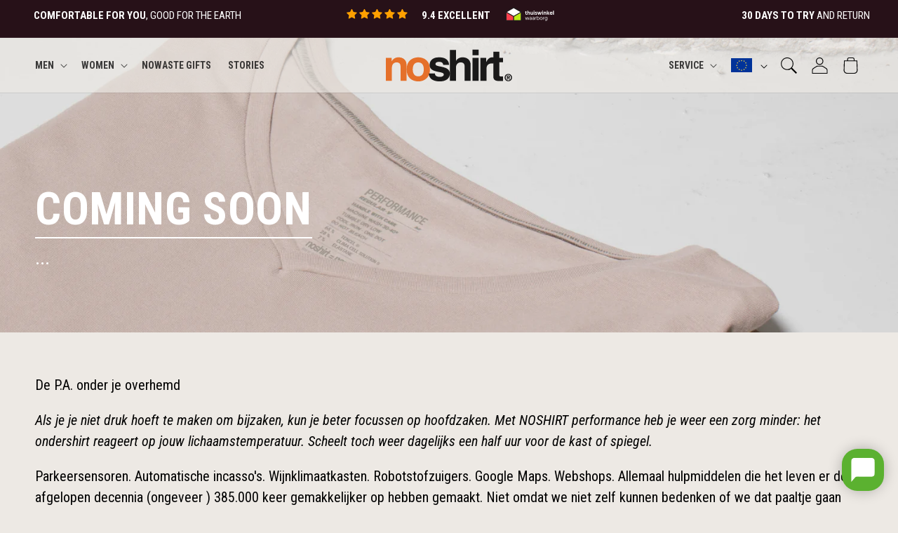

--- FILE ---
content_type: text/html; charset=utf-8
request_url: https://noshirt.nl/en/blogs/news/noshirt-performance
body_size: 41620
content:
<!doctype html>
<html class="js" lang="en">
  <head>
    <meta charset="utf-8">
    <meta http-equiv="X-UA-Compatible" content="IE=edge">
    <meta name="viewport" content="width=device-width,initial-scale=1">
    <meta name="theme-color" content="">
    
      <meta name="google-site-verification" content="QbXfU7Xe0_37__3V8h_07KetsVmCLeJB1b6zFs9LGJI" />  
    
    
    <link rel="canonical" href="https://noshirt.nl/en/blogs/news/noshirt-performance"><link rel="icon" type="image/png" href="//noshirt.nl/cdn/shop/files/favicon_0d122f32-f3f7-4f95-b355-aad5f544d017.png?crop=center&height=32&v=1641394012&width=32"><link rel="preconnect" href="https://fonts.shopifycdn.com" crossorigin><title>
      Coming soon
 &ndash; Noshirt</title>

    
      <meta name="description" content="De P.A. onder je overhemd Als je je niet druk hoeft te maken om bijzaken, kun je beter focussen op hoofdzaken. Met NOSHIRT performance heb je weer een zorg minder: het ondershirt reageert op jouw lichaamstemperatuur. Scheelt toch weer dagelijks een half uur voor de kast of spiegel.  Parkeersensoren. Automatische incass">
    

    

<meta property="og:site_name" content="Noshirt">
<meta property="og:url" content="https://noshirt.nl/en/blogs/news/noshirt-performance">
<meta property="og:title" content="Coming soon">
<meta property="og:type" content="article">
<meta property="og:description" content="De P.A. onder je overhemd Als je je niet druk hoeft te maken om bijzaken, kun je beter focussen op hoofdzaken. Met NOSHIRT performance heb je weer een zorg minder: het ondershirt reageert op jouw lichaamstemperatuur. Scheelt toch weer dagelijks een half uur voor de kast of spiegel.  Parkeersensoren. Automatische incass"><meta property="og:image" content="http://noshirt.nl/cdn/shop/articles/NOSHIRT_performance_2440x1400px.jpg?v=1603359636">
  <meta property="og:image:secure_url" content="https://noshirt.nl/cdn/shop/articles/NOSHIRT_performance_2440x1400px.jpg?v=1603359636">
  <meta property="og:image:width" content="2440">
  <meta property="og:image:height" content="1400"><meta name="twitter:card" content="summary_large_image">
<meta name="twitter:title" content="Coming soon">
<meta name="twitter:description" content="De P.A. onder je overhemd Als je je niet druk hoeft te maken om bijzaken, kun je beter focussen op hoofdzaken. Met NOSHIRT performance heb je weer een zorg minder: het ondershirt reageert op jouw lichaamstemperatuur. Scheelt toch weer dagelijks een half uur voor de kast of spiegel.  Parkeersensoren. Automatische incass">


    <script src="//noshirt.nl/cdn/shop/t/131/assets/constants.js?v=76946383945548805691768492735" defer="defer"></script>
    <script src="//noshirt.nl/cdn/shop/t/131/assets/pubsub.js?v=20768277525963409851768492841" defer="defer"></script>
    <script src="//noshirt.nl/cdn/shop/t/131/assets/global.js?v=139751361761588875231768492952" defer="defer"></script>
    <script src="//noshirt.nl/cdn/shop/t/131/assets/details-disclosure.js?v=82977793798782006481768492738" defer="defer"></script>
    <script src="//noshirt.nl/cdn/shop/t/131/assets/details-modal.js?v=18706694604519487711768492739" defer="defer"></script>
    <script src="//noshirt.nl/cdn/shop/t/131/assets/search-form.js?v=76902012456315725631768492851" defer="defer"></script><script>window.performance && window.performance.mark && window.performance.mark('shopify.content_for_header.start');</script><meta name="google-site-verification" content="ta7QYeB6Ouqa3dno3RCPg7Ndqlp-6rm9NXJbfnK8Khk">
<meta id="shopify-digital-wallet" name="shopify-digital-wallet" content="/45790625948/digital_wallets/dialog">
<meta name="shopify-checkout-api-token" content="b6a0200b348182a8333ea9a3f2904ade">
<meta id="in-context-paypal-metadata" data-shop-id="45790625948" data-venmo-supported="false" data-environment="production" data-locale="en_US" data-paypal-v4="true" data-currency="EUR">
<link rel="alternate" type="application/atom+xml" title="Feed" href="/en/blogs/news.atom" />
<link rel="alternate" hreflang="x-default" href="https://noshirt.nl/blogs/stories/noshirt-performance">
<link rel="alternate" hreflang="nl" href="https://noshirt.nl/blogs/stories/noshirt-performance">
<link rel="alternate" hreflang="de" href="https://noshirt.nl/de/blogs/news1/noshirt-performance">
<link rel="alternate" hreflang="en" href="https://noshirt.nl/en/blogs/news/noshirt-performance">
<link rel="alternate" hreflang="en-AC" href="https://noshirt.com/blogs/news/noshirt-performance">
<link rel="alternate" hreflang="nl-AC" href="https://noshirt.com/nl/blogs/stories/noshirt-performance">
<link rel="alternate" hreflang="de-AC" href="https://noshirt.com/de/blogs/news1/noshirt-performance">
<link rel="alternate" hreflang="en-AD" href="https://noshirt.com/blogs/news/noshirt-performance">
<link rel="alternate" hreflang="nl-AD" href="https://noshirt.com/nl/blogs/stories/noshirt-performance">
<link rel="alternate" hreflang="de-AD" href="https://noshirt.com/de/blogs/news1/noshirt-performance">
<link rel="alternate" hreflang="en-AE" href="https://noshirt.com/blogs/news/noshirt-performance">
<link rel="alternate" hreflang="nl-AE" href="https://noshirt.com/nl/blogs/stories/noshirt-performance">
<link rel="alternate" hreflang="de-AE" href="https://noshirt.com/de/blogs/news1/noshirt-performance">
<link rel="alternate" hreflang="en-AF" href="https://noshirt.com/blogs/news/noshirt-performance">
<link rel="alternate" hreflang="nl-AF" href="https://noshirt.com/nl/blogs/stories/noshirt-performance">
<link rel="alternate" hreflang="de-AF" href="https://noshirt.com/de/blogs/news1/noshirt-performance">
<link rel="alternate" hreflang="en-AG" href="https://noshirt.com/blogs/news/noshirt-performance">
<link rel="alternate" hreflang="nl-AG" href="https://noshirt.com/nl/blogs/stories/noshirt-performance">
<link rel="alternate" hreflang="de-AG" href="https://noshirt.com/de/blogs/news1/noshirt-performance">
<link rel="alternate" hreflang="en-AI" href="https://noshirt.com/blogs/news/noshirt-performance">
<link rel="alternate" hreflang="nl-AI" href="https://noshirt.com/nl/blogs/stories/noshirt-performance">
<link rel="alternate" hreflang="de-AI" href="https://noshirt.com/de/blogs/news1/noshirt-performance">
<link rel="alternate" hreflang="en-AL" href="https://noshirt.com/blogs/news/noshirt-performance">
<link rel="alternate" hreflang="nl-AL" href="https://noshirt.com/nl/blogs/stories/noshirt-performance">
<link rel="alternate" hreflang="de-AL" href="https://noshirt.com/de/blogs/news1/noshirt-performance">
<link rel="alternate" hreflang="en-AM" href="https://noshirt.com/blogs/news/noshirt-performance">
<link rel="alternate" hreflang="nl-AM" href="https://noshirt.com/nl/blogs/stories/noshirt-performance">
<link rel="alternate" hreflang="de-AM" href="https://noshirt.com/de/blogs/news1/noshirt-performance">
<link rel="alternate" hreflang="en-AO" href="https://noshirt.com/blogs/news/noshirt-performance">
<link rel="alternate" hreflang="nl-AO" href="https://noshirt.com/nl/blogs/stories/noshirt-performance">
<link rel="alternate" hreflang="de-AO" href="https://noshirt.com/de/blogs/news1/noshirt-performance">
<link rel="alternate" hreflang="en-AR" href="https://noshirt.com/blogs/news/noshirt-performance">
<link rel="alternate" hreflang="nl-AR" href="https://noshirt.com/nl/blogs/stories/noshirt-performance">
<link rel="alternate" hreflang="de-AR" href="https://noshirt.com/de/blogs/news1/noshirt-performance">
<link rel="alternate" hreflang="en-AU" href="https://noshirt.com/blogs/news/noshirt-performance">
<link rel="alternate" hreflang="nl-AU" href="https://noshirt.com/nl/blogs/stories/noshirt-performance">
<link rel="alternate" hreflang="de-AU" href="https://noshirt.com/de/blogs/news1/noshirt-performance">
<link rel="alternate" hreflang="en-AW" href="https://noshirt.com/blogs/news/noshirt-performance">
<link rel="alternate" hreflang="nl-AW" href="https://noshirt.com/nl/blogs/stories/noshirt-performance">
<link rel="alternate" hreflang="de-AW" href="https://noshirt.com/de/blogs/news1/noshirt-performance">
<link rel="alternate" hreflang="en-AX" href="https://noshirt.com/blogs/news/noshirt-performance">
<link rel="alternate" hreflang="nl-AX" href="https://noshirt.com/nl/blogs/stories/noshirt-performance">
<link rel="alternate" hreflang="de-AX" href="https://noshirt.com/de/blogs/news1/noshirt-performance">
<link rel="alternate" hreflang="en-AZ" href="https://noshirt.com/blogs/news/noshirt-performance">
<link rel="alternate" hreflang="nl-AZ" href="https://noshirt.com/nl/blogs/stories/noshirt-performance">
<link rel="alternate" hreflang="de-AZ" href="https://noshirt.com/de/blogs/news1/noshirt-performance">
<link rel="alternate" hreflang="en-BA" href="https://noshirt.com/blogs/news/noshirt-performance">
<link rel="alternate" hreflang="nl-BA" href="https://noshirt.com/nl/blogs/stories/noshirt-performance">
<link rel="alternate" hreflang="de-BA" href="https://noshirt.com/de/blogs/news1/noshirt-performance">
<link rel="alternate" hreflang="en-BB" href="https://noshirt.com/blogs/news/noshirt-performance">
<link rel="alternate" hreflang="nl-BB" href="https://noshirt.com/nl/blogs/stories/noshirt-performance">
<link rel="alternate" hreflang="de-BB" href="https://noshirt.com/de/blogs/news1/noshirt-performance">
<link rel="alternate" hreflang="en-BD" href="https://noshirt.com/blogs/news/noshirt-performance">
<link rel="alternate" hreflang="nl-BD" href="https://noshirt.com/nl/blogs/stories/noshirt-performance">
<link rel="alternate" hreflang="de-BD" href="https://noshirt.com/de/blogs/news1/noshirt-performance">
<link rel="alternate" hreflang="en-BF" href="https://noshirt.com/blogs/news/noshirt-performance">
<link rel="alternate" hreflang="nl-BF" href="https://noshirt.com/nl/blogs/stories/noshirt-performance">
<link rel="alternate" hreflang="de-BF" href="https://noshirt.com/de/blogs/news1/noshirt-performance">
<link rel="alternate" hreflang="en-BG" href="https://noshirt.com/blogs/news/noshirt-performance">
<link rel="alternate" hreflang="nl-BG" href="https://noshirt.com/nl/blogs/stories/noshirt-performance">
<link rel="alternate" hreflang="de-BG" href="https://noshirt.com/de/blogs/news1/noshirt-performance">
<link rel="alternate" hreflang="en-BH" href="https://noshirt.com/blogs/news/noshirt-performance">
<link rel="alternate" hreflang="nl-BH" href="https://noshirt.com/nl/blogs/stories/noshirt-performance">
<link rel="alternate" hreflang="de-BH" href="https://noshirt.com/de/blogs/news1/noshirt-performance">
<link rel="alternate" hreflang="en-BI" href="https://noshirt.com/blogs/news/noshirt-performance">
<link rel="alternate" hreflang="nl-BI" href="https://noshirt.com/nl/blogs/stories/noshirt-performance">
<link rel="alternate" hreflang="de-BI" href="https://noshirt.com/de/blogs/news1/noshirt-performance">
<link rel="alternate" hreflang="en-BJ" href="https://noshirt.com/blogs/news/noshirt-performance">
<link rel="alternate" hreflang="nl-BJ" href="https://noshirt.com/nl/blogs/stories/noshirt-performance">
<link rel="alternate" hreflang="de-BJ" href="https://noshirt.com/de/blogs/news1/noshirt-performance">
<link rel="alternate" hreflang="en-BL" href="https://noshirt.com/blogs/news/noshirt-performance">
<link rel="alternate" hreflang="nl-BL" href="https://noshirt.com/nl/blogs/stories/noshirt-performance">
<link rel="alternate" hreflang="de-BL" href="https://noshirt.com/de/blogs/news1/noshirt-performance">
<link rel="alternate" hreflang="en-BM" href="https://noshirt.com/blogs/news/noshirt-performance">
<link rel="alternate" hreflang="nl-BM" href="https://noshirt.com/nl/blogs/stories/noshirt-performance">
<link rel="alternate" hreflang="de-BM" href="https://noshirt.com/de/blogs/news1/noshirt-performance">
<link rel="alternate" hreflang="en-BN" href="https://noshirt.com/blogs/news/noshirt-performance">
<link rel="alternate" hreflang="nl-BN" href="https://noshirt.com/nl/blogs/stories/noshirt-performance">
<link rel="alternate" hreflang="de-BN" href="https://noshirt.com/de/blogs/news1/noshirt-performance">
<link rel="alternate" hreflang="en-BO" href="https://noshirt.com/blogs/news/noshirt-performance">
<link rel="alternate" hreflang="nl-BO" href="https://noshirt.com/nl/blogs/stories/noshirt-performance">
<link rel="alternate" hreflang="de-BO" href="https://noshirt.com/de/blogs/news1/noshirt-performance">
<link rel="alternate" hreflang="en-BQ" href="https://noshirt.com/blogs/news/noshirt-performance">
<link rel="alternate" hreflang="nl-BQ" href="https://noshirt.com/nl/blogs/stories/noshirt-performance">
<link rel="alternate" hreflang="de-BQ" href="https://noshirt.com/de/blogs/news1/noshirt-performance">
<link rel="alternate" hreflang="en-BR" href="https://noshirt.com/blogs/news/noshirt-performance">
<link rel="alternate" hreflang="nl-BR" href="https://noshirt.com/nl/blogs/stories/noshirt-performance">
<link rel="alternate" hreflang="de-BR" href="https://noshirt.com/de/blogs/news1/noshirt-performance">
<link rel="alternate" hreflang="en-BS" href="https://noshirt.com/blogs/news/noshirt-performance">
<link rel="alternate" hreflang="nl-BS" href="https://noshirt.com/nl/blogs/stories/noshirt-performance">
<link rel="alternate" hreflang="de-BS" href="https://noshirt.com/de/blogs/news1/noshirt-performance">
<link rel="alternate" hreflang="en-BT" href="https://noshirt.com/blogs/news/noshirt-performance">
<link rel="alternate" hreflang="nl-BT" href="https://noshirt.com/nl/blogs/stories/noshirt-performance">
<link rel="alternate" hreflang="de-BT" href="https://noshirt.com/de/blogs/news1/noshirt-performance">
<link rel="alternate" hreflang="en-BW" href="https://noshirt.com/blogs/news/noshirt-performance">
<link rel="alternate" hreflang="nl-BW" href="https://noshirt.com/nl/blogs/stories/noshirt-performance">
<link rel="alternate" hreflang="de-BW" href="https://noshirt.com/de/blogs/news1/noshirt-performance">
<link rel="alternate" hreflang="en-BY" href="https://noshirt.com/blogs/news/noshirt-performance">
<link rel="alternate" hreflang="nl-BY" href="https://noshirt.com/nl/blogs/stories/noshirt-performance">
<link rel="alternate" hreflang="de-BY" href="https://noshirt.com/de/blogs/news1/noshirt-performance">
<link rel="alternate" hreflang="en-BZ" href="https://noshirt.com/blogs/news/noshirt-performance">
<link rel="alternate" hreflang="nl-BZ" href="https://noshirt.com/nl/blogs/stories/noshirt-performance">
<link rel="alternate" hreflang="de-BZ" href="https://noshirt.com/de/blogs/news1/noshirt-performance">
<link rel="alternate" hreflang="en-CA" href="https://noshirt.com/blogs/news/noshirt-performance">
<link rel="alternate" hreflang="nl-CA" href="https://noshirt.com/nl/blogs/stories/noshirt-performance">
<link rel="alternate" hreflang="de-CA" href="https://noshirt.com/de/blogs/news1/noshirt-performance">
<link rel="alternate" hreflang="en-CC" href="https://noshirt.com/blogs/news/noshirt-performance">
<link rel="alternate" hreflang="nl-CC" href="https://noshirt.com/nl/blogs/stories/noshirt-performance">
<link rel="alternate" hreflang="de-CC" href="https://noshirt.com/de/blogs/news1/noshirt-performance">
<link rel="alternate" hreflang="en-CD" href="https://noshirt.com/blogs/news/noshirt-performance">
<link rel="alternate" hreflang="nl-CD" href="https://noshirt.com/nl/blogs/stories/noshirt-performance">
<link rel="alternate" hreflang="de-CD" href="https://noshirt.com/de/blogs/news1/noshirt-performance">
<link rel="alternate" hreflang="en-CF" href="https://noshirt.com/blogs/news/noshirt-performance">
<link rel="alternate" hreflang="nl-CF" href="https://noshirt.com/nl/blogs/stories/noshirt-performance">
<link rel="alternate" hreflang="de-CF" href="https://noshirt.com/de/blogs/news1/noshirt-performance">
<link rel="alternate" hreflang="en-CG" href="https://noshirt.com/blogs/news/noshirt-performance">
<link rel="alternate" hreflang="nl-CG" href="https://noshirt.com/nl/blogs/stories/noshirt-performance">
<link rel="alternate" hreflang="de-CG" href="https://noshirt.com/de/blogs/news1/noshirt-performance">
<link rel="alternate" hreflang="en-CI" href="https://noshirt.com/blogs/news/noshirt-performance">
<link rel="alternate" hreflang="nl-CI" href="https://noshirt.com/nl/blogs/stories/noshirt-performance">
<link rel="alternate" hreflang="de-CI" href="https://noshirt.com/de/blogs/news1/noshirt-performance">
<link rel="alternate" hreflang="en-CK" href="https://noshirt.com/blogs/news/noshirt-performance">
<link rel="alternate" hreflang="nl-CK" href="https://noshirt.com/nl/blogs/stories/noshirt-performance">
<link rel="alternate" hreflang="de-CK" href="https://noshirt.com/de/blogs/news1/noshirt-performance">
<link rel="alternate" hreflang="en-CL" href="https://noshirt.com/blogs/news/noshirt-performance">
<link rel="alternate" hreflang="nl-CL" href="https://noshirt.com/nl/blogs/stories/noshirt-performance">
<link rel="alternate" hreflang="de-CL" href="https://noshirt.com/de/blogs/news1/noshirt-performance">
<link rel="alternate" hreflang="en-CM" href="https://noshirt.com/blogs/news/noshirt-performance">
<link rel="alternate" hreflang="nl-CM" href="https://noshirt.com/nl/blogs/stories/noshirt-performance">
<link rel="alternate" hreflang="de-CM" href="https://noshirt.com/de/blogs/news1/noshirt-performance">
<link rel="alternate" hreflang="en-CN" href="https://noshirt.com/blogs/news/noshirt-performance">
<link rel="alternate" hreflang="nl-CN" href="https://noshirt.com/nl/blogs/stories/noshirt-performance">
<link rel="alternate" hreflang="de-CN" href="https://noshirt.com/de/blogs/news1/noshirt-performance">
<link rel="alternate" hreflang="en-CO" href="https://noshirt.com/blogs/news/noshirt-performance">
<link rel="alternate" hreflang="nl-CO" href="https://noshirt.com/nl/blogs/stories/noshirt-performance">
<link rel="alternate" hreflang="de-CO" href="https://noshirt.com/de/blogs/news1/noshirt-performance">
<link rel="alternate" hreflang="en-CR" href="https://noshirt.com/blogs/news/noshirt-performance">
<link rel="alternate" hreflang="nl-CR" href="https://noshirt.com/nl/blogs/stories/noshirt-performance">
<link rel="alternate" hreflang="de-CR" href="https://noshirt.com/de/blogs/news1/noshirt-performance">
<link rel="alternate" hreflang="en-CV" href="https://noshirt.com/blogs/news/noshirt-performance">
<link rel="alternate" hreflang="nl-CV" href="https://noshirt.com/nl/blogs/stories/noshirt-performance">
<link rel="alternate" hreflang="de-CV" href="https://noshirt.com/de/blogs/news1/noshirt-performance">
<link rel="alternate" hreflang="en-CW" href="https://noshirt.com/blogs/news/noshirt-performance">
<link rel="alternate" hreflang="nl-CW" href="https://noshirt.com/nl/blogs/stories/noshirt-performance">
<link rel="alternate" hreflang="de-CW" href="https://noshirt.com/de/blogs/news1/noshirt-performance">
<link rel="alternate" hreflang="en-CX" href="https://noshirt.com/blogs/news/noshirt-performance">
<link rel="alternate" hreflang="nl-CX" href="https://noshirt.com/nl/blogs/stories/noshirt-performance">
<link rel="alternate" hreflang="de-CX" href="https://noshirt.com/de/blogs/news1/noshirt-performance">
<link rel="alternate" hreflang="en-CY" href="https://noshirt.com/blogs/news/noshirt-performance">
<link rel="alternate" hreflang="nl-CY" href="https://noshirt.com/nl/blogs/stories/noshirt-performance">
<link rel="alternate" hreflang="de-CY" href="https://noshirt.com/de/blogs/news1/noshirt-performance">
<link rel="alternate" hreflang="en-CZ" href="https://noshirt.com/blogs/news/noshirt-performance">
<link rel="alternate" hreflang="nl-CZ" href="https://noshirt.com/nl/blogs/stories/noshirt-performance">
<link rel="alternate" hreflang="de-CZ" href="https://noshirt.com/de/blogs/news1/noshirt-performance">
<link rel="alternate" hreflang="en-DJ" href="https://noshirt.com/blogs/news/noshirt-performance">
<link rel="alternate" hreflang="nl-DJ" href="https://noshirt.com/nl/blogs/stories/noshirt-performance">
<link rel="alternate" hreflang="de-DJ" href="https://noshirt.com/de/blogs/news1/noshirt-performance">
<link rel="alternate" hreflang="en-DM" href="https://noshirt.com/blogs/news/noshirt-performance">
<link rel="alternate" hreflang="nl-DM" href="https://noshirt.com/nl/blogs/stories/noshirt-performance">
<link rel="alternate" hreflang="de-DM" href="https://noshirt.com/de/blogs/news1/noshirt-performance">
<link rel="alternate" hreflang="en-DO" href="https://noshirt.com/blogs/news/noshirt-performance">
<link rel="alternate" hreflang="nl-DO" href="https://noshirt.com/nl/blogs/stories/noshirt-performance">
<link rel="alternate" hreflang="de-DO" href="https://noshirt.com/de/blogs/news1/noshirt-performance">
<link rel="alternate" hreflang="en-DZ" href="https://noshirt.com/blogs/news/noshirt-performance">
<link rel="alternate" hreflang="nl-DZ" href="https://noshirt.com/nl/blogs/stories/noshirt-performance">
<link rel="alternate" hreflang="de-DZ" href="https://noshirt.com/de/blogs/news1/noshirt-performance">
<link rel="alternate" hreflang="en-EC" href="https://noshirt.com/blogs/news/noshirt-performance">
<link rel="alternate" hreflang="nl-EC" href="https://noshirt.com/nl/blogs/stories/noshirt-performance">
<link rel="alternate" hreflang="de-EC" href="https://noshirt.com/de/blogs/news1/noshirt-performance">
<link rel="alternate" hreflang="en-EE" href="https://noshirt.com/blogs/news/noshirt-performance">
<link rel="alternate" hreflang="nl-EE" href="https://noshirt.com/nl/blogs/stories/noshirt-performance">
<link rel="alternate" hreflang="de-EE" href="https://noshirt.com/de/blogs/news1/noshirt-performance">
<link rel="alternate" hreflang="en-EG" href="https://noshirt.com/blogs/news/noshirt-performance">
<link rel="alternate" hreflang="nl-EG" href="https://noshirt.com/nl/blogs/stories/noshirt-performance">
<link rel="alternate" hreflang="de-EG" href="https://noshirt.com/de/blogs/news1/noshirt-performance">
<link rel="alternate" hreflang="en-EH" href="https://noshirt.com/blogs/news/noshirt-performance">
<link rel="alternate" hreflang="nl-EH" href="https://noshirt.com/nl/blogs/stories/noshirt-performance">
<link rel="alternate" hreflang="de-EH" href="https://noshirt.com/de/blogs/news1/noshirt-performance">
<link rel="alternate" hreflang="en-ER" href="https://noshirt.com/blogs/news/noshirt-performance">
<link rel="alternate" hreflang="nl-ER" href="https://noshirt.com/nl/blogs/stories/noshirt-performance">
<link rel="alternate" hreflang="de-ER" href="https://noshirt.com/de/blogs/news1/noshirt-performance">
<link rel="alternate" hreflang="en-ES" href="https://noshirt.com/blogs/news/noshirt-performance">
<link rel="alternate" hreflang="nl-ES" href="https://noshirt.com/nl/blogs/stories/noshirt-performance">
<link rel="alternate" hreflang="de-ES" href="https://noshirt.com/de/blogs/news1/noshirt-performance">
<link rel="alternate" hreflang="en-ET" href="https://noshirt.com/blogs/news/noshirt-performance">
<link rel="alternate" hreflang="nl-ET" href="https://noshirt.com/nl/blogs/stories/noshirt-performance">
<link rel="alternate" hreflang="de-ET" href="https://noshirt.com/de/blogs/news1/noshirt-performance">
<link rel="alternate" hreflang="en-FI" href="https://noshirt.com/blogs/news/noshirt-performance">
<link rel="alternate" hreflang="nl-FI" href="https://noshirt.com/nl/blogs/stories/noshirt-performance">
<link rel="alternate" hreflang="de-FI" href="https://noshirt.com/de/blogs/news1/noshirt-performance">
<link rel="alternate" hreflang="en-FJ" href="https://noshirt.com/blogs/news/noshirt-performance">
<link rel="alternate" hreflang="nl-FJ" href="https://noshirt.com/nl/blogs/stories/noshirt-performance">
<link rel="alternate" hreflang="de-FJ" href="https://noshirt.com/de/blogs/news1/noshirt-performance">
<link rel="alternate" hreflang="en-FK" href="https://noshirt.com/blogs/news/noshirt-performance">
<link rel="alternate" hreflang="nl-FK" href="https://noshirt.com/nl/blogs/stories/noshirt-performance">
<link rel="alternate" hreflang="de-FK" href="https://noshirt.com/de/blogs/news1/noshirt-performance">
<link rel="alternate" hreflang="en-FO" href="https://noshirt.com/blogs/news/noshirt-performance">
<link rel="alternate" hreflang="nl-FO" href="https://noshirt.com/nl/blogs/stories/noshirt-performance">
<link rel="alternate" hreflang="de-FO" href="https://noshirt.com/de/blogs/news1/noshirt-performance">
<link rel="alternate" hreflang="en-GA" href="https://noshirt.com/blogs/news/noshirt-performance">
<link rel="alternate" hreflang="nl-GA" href="https://noshirt.com/nl/blogs/stories/noshirt-performance">
<link rel="alternate" hreflang="de-GA" href="https://noshirt.com/de/blogs/news1/noshirt-performance">
<link rel="alternate" hreflang="en-GD" href="https://noshirt.com/blogs/news/noshirt-performance">
<link rel="alternate" hreflang="nl-GD" href="https://noshirt.com/nl/blogs/stories/noshirt-performance">
<link rel="alternate" hreflang="de-GD" href="https://noshirt.com/de/blogs/news1/noshirt-performance">
<link rel="alternate" hreflang="en-GE" href="https://noshirt.com/blogs/news/noshirt-performance">
<link rel="alternate" hreflang="nl-GE" href="https://noshirt.com/nl/blogs/stories/noshirt-performance">
<link rel="alternate" hreflang="de-GE" href="https://noshirt.com/de/blogs/news1/noshirt-performance">
<link rel="alternate" hreflang="en-GF" href="https://noshirt.com/blogs/news/noshirt-performance">
<link rel="alternate" hreflang="nl-GF" href="https://noshirt.com/nl/blogs/stories/noshirt-performance">
<link rel="alternate" hreflang="de-GF" href="https://noshirt.com/de/blogs/news1/noshirt-performance">
<link rel="alternate" hreflang="en-GG" href="https://noshirt.com/blogs/news/noshirt-performance">
<link rel="alternate" hreflang="nl-GG" href="https://noshirt.com/nl/blogs/stories/noshirt-performance">
<link rel="alternate" hreflang="de-GG" href="https://noshirt.com/de/blogs/news1/noshirt-performance">
<link rel="alternate" hreflang="en-GH" href="https://noshirt.com/blogs/news/noshirt-performance">
<link rel="alternate" hreflang="nl-GH" href="https://noshirt.com/nl/blogs/stories/noshirt-performance">
<link rel="alternate" hreflang="de-GH" href="https://noshirt.com/de/blogs/news1/noshirt-performance">
<link rel="alternate" hreflang="en-GI" href="https://noshirt.com/blogs/news/noshirt-performance">
<link rel="alternate" hreflang="nl-GI" href="https://noshirt.com/nl/blogs/stories/noshirt-performance">
<link rel="alternate" hreflang="de-GI" href="https://noshirt.com/de/blogs/news1/noshirt-performance">
<link rel="alternate" hreflang="en-GL" href="https://noshirt.com/blogs/news/noshirt-performance">
<link rel="alternate" hreflang="nl-GL" href="https://noshirt.com/nl/blogs/stories/noshirt-performance">
<link rel="alternate" hreflang="de-GL" href="https://noshirt.com/de/blogs/news1/noshirt-performance">
<link rel="alternate" hreflang="en-GM" href="https://noshirt.com/blogs/news/noshirt-performance">
<link rel="alternate" hreflang="nl-GM" href="https://noshirt.com/nl/blogs/stories/noshirt-performance">
<link rel="alternate" hreflang="de-GM" href="https://noshirt.com/de/blogs/news1/noshirt-performance">
<link rel="alternate" hreflang="en-GN" href="https://noshirt.com/blogs/news/noshirt-performance">
<link rel="alternate" hreflang="nl-GN" href="https://noshirt.com/nl/blogs/stories/noshirt-performance">
<link rel="alternate" hreflang="de-GN" href="https://noshirt.com/de/blogs/news1/noshirt-performance">
<link rel="alternate" hreflang="en-GP" href="https://noshirt.com/blogs/news/noshirt-performance">
<link rel="alternate" hreflang="nl-GP" href="https://noshirt.com/nl/blogs/stories/noshirt-performance">
<link rel="alternate" hreflang="de-GP" href="https://noshirt.com/de/blogs/news1/noshirt-performance">
<link rel="alternate" hreflang="en-GQ" href="https://noshirt.com/blogs/news/noshirt-performance">
<link rel="alternate" hreflang="nl-GQ" href="https://noshirt.com/nl/blogs/stories/noshirt-performance">
<link rel="alternate" hreflang="de-GQ" href="https://noshirt.com/de/blogs/news1/noshirt-performance">
<link rel="alternate" hreflang="en-GR" href="https://noshirt.com/blogs/news/noshirt-performance">
<link rel="alternate" hreflang="nl-GR" href="https://noshirt.com/nl/blogs/stories/noshirt-performance">
<link rel="alternate" hreflang="de-GR" href="https://noshirt.com/de/blogs/news1/noshirt-performance">
<link rel="alternate" hreflang="en-GS" href="https://noshirt.com/blogs/news/noshirt-performance">
<link rel="alternate" hreflang="nl-GS" href="https://noshirt.com/nl/blogs/stories/noshirt-performance">
<link rel="alternate" hreflang="de-GS" href="https://noshirt.com/de/blogs/news1/noshirt-performance">
<link rel="alternate" hreflang="en-GT" href="https://noshirt.com/blogs/news/noshirt-performance">
<link rel="alternate" hreflang="nl-GT" href="https://noshirt.com/nl/blogs/stories/noshirt-performance">
<link rel="alternate" hreflang="de-GT" href="https://noshirt.com/de/blogs/news1/noshirt-performance">
<link rel="alternate" hreflang="en-GW" href="https://noshirt.com/blogs/news/noshirt-performance">
<link rel="alternate" hreflang="nl-GW" href="https://noshirt.com/nl/blogs/stories/noshirt-performance">
<link rel="alternate" hreflang="de-GW" href="https://noshirt.com/de/blogs/news1/noshirt-performance">
<link rel="alternate" hreflang="en-GY" href="https://noshirt.com/blogs/news/noshirt-performance">
<link rel="alternate" hreflang="nl-GY" href="https://noshirt.com/nl/blogs/stories/noshirt-performance">
<link rel="alternate" hreflang="de-GY" href="https://noshirt.com/de/blogs/news1/noshirt-performance">
<link rel="alternate" hreflang="en-HK" href="https://noshirt.com/blogs/news/noshirt-performance">
<link rel="alternate" hreflang="nl-HK" href="https://noshirt.com/nl/blogs/stories/noshirt-performance">
<link rel="alternate" hreflang="de-HK" href="https://noshirt.com/de/blogs/news1/noshirt-performance">
<link rel="alternate" hreflang="en-HN" href="https://noshirt.com/blogs/news/noshirt-performance">
<link rel="alternate" hreflang="nl-HN" href="https://noshirt.com/nl/blogs/stories/noshirt-performance">
<link rel="alternate" hreflang="de-HN" href="https://noshirt.com/de/blogs/news1/noshirt-performance">
<link rel="alternate" hreflang="en-HR" href="https://noshirt.com/blogs/news/noshirt-performance">
<link rel="alternate" hreflang="nl-HR" href="https://noshirt.com/nl/blogs/stories/noshirt-performance">
<link rel="alternate" hreflang="de-HR" href="https://noshirt.com/de/blogs/news1/noshirt-performance">
<link rel="alternate" hreflang="en-HT" href="https://noshirt.com/blogs/news/noshirt-performance">
<link rel="alternate" hreflang="nl-HT" href="https://noshirt.com/nl/blogs/stories/noshirt-performance">
<link rel="alternate" hreflang="de-HT" href="https://noshirt.com/de/blogs/news1/noshirt-performance">
<link rel="alternate" hreflang="en-HU" href="https://noshirt.com/blogs/news/noshirt-performance">
<link rel="alternate" hreflang="nl-HU" href="https://noshirt.com/nl/blogs/stories/noshirt-performance">
<link rel="alternate" hreflang="de-HU" href="https://noshirt.com/de/blogs/news1/noshirt-performance">
<link rel="alternate" hreflang="en-ID" href="https://noshirt.com/blogs/news/noshirt-performance">
<link rel="alternate" hreflang="nl-ID" href="https://noshirt.com/nl/blogs/stories/noshirt-performance">
<link rel="alternate" hreflang="de-ID" href="https://noshirt.com/de/blogs/news1/noshirt-performance">
<link rel="alternate" hreflang="en-IE" href="https://noshirt.com/blogs/news/noshirt-performance">
<link rel="alternate" hreflang="nl-IE" href="https://noshirt.com/nl/blogs/stories/noshirt-performance">
<link rel="alternate" hreflang="de-IE" href="https://noshirt.com/de/blogs/news1/noshirt-performance">
<link rel="alternate" hreflang="en-IL" href="https://noshirt.com/blogs/news/noshirt-performance">
<link rel="alternate" hreflang="nl-IL" href="https://noshirt.com/nl/blogs/stories/noshirt-performance">
<link rel="alternate" hreflang="de-IL" href="https://noshirt.com/de/blogs/news1/noshirt-performance">
<link rel="alternate" hreflang="en-IM" href="https://noshirt.com/blogs/news/noshirt-performance">
<link rel="alternate" hreflang="nl-IM" href="https://noshirt.com/nl/blogs/stories/noshirt-performance">
<link rel="alternate" hreflang="de-IM" href="https://noshirt.com/de/blogs/news1/noshirt-performance">
<link rel="alternate" hreflang="en-IN" href="https://noshirt.com/blogs/news/noshirt-performance">
<link rel="alternate" hreflang="nl-IN" href="https://noshirt.com/nl/blogs/stories/noshirt-performance">
<link rel="alternate" hreflang="de-IN" href="https://noshirt.com/de/blogs/news1/noshirt-performance">
<link rel="alternate" hreflang="en-IO" href="https://noshirt.com/blogs/news/noshirt-performance">
<link rel="alternate" hreflang="nl-IO" href="https://noshirt.com/nl/blogs/stories/noshirt-performance">
<link rel="alternate" hreflang="de-IO" href="https://noshirt.com/de/blogs/news1/noshirt-performance">
<link rel="alternate" hreflang="en-IQ" href="https://noshirt.com/blogs/news/noshirt-performance">
<link rel="alternate" hreflang="nl-IQ" href="https://noshirt.com/nl/blogs/stories/noshirt-performance">
<link rel="alternate" hreflang="de-IQ" href="https://noshirt.com/de/blogs/news1/noshirt-performance">
<link rel="alternate" hreflang="en-IS" href="https://noshirt.com/blogs/news/noshirt-performance">
<link rel="alternate" hreflang="nl-IS" href="https://noshirt.com/nl/blogs/stories/noshirt-performance">
<link rel="alternate" hreflang="de-IS" href="https://noshirt.com/de/blogs/news1/noshirt-performance">
<link rel="alternate" hreflang="en-IT" href="https://noshirt.com/blogs/news/noshirt-performance">
<link rel="alternate" hreflang="nl-IT" href="https://noshirt.com/nl/blogs/stories/noshirt-performance">
<link rel="alternate" hreflang="de-IT" href="https://noshirt.com/de/blogs/news1/noshirt-performance">
<link rel="alternate" hreflang="en-JE" href="https://noshirt.com/blogs/news/noshirt-performance">
<link rel="alternate" hreflang="nl-JE" href="https://noshirt.com/nl/blogs/stories/noshirt-performance">
<link rel="alternate" hreflang="de-JE" href="https://noshirt.com/de/blogs/news1/noshirt-performance">
<link rel="alternate" hreflang="en-JM" href="https://noshirt.com/blogs/news/noshirt-performance">
<link rel="alternate" hreflang="nl-JM" href="https://noshirt.com/nl/blogs/stories/noshirt-performance">
<link rel="alternate" hreflang="de-JM" href="https://noshirt.com/de/blogs/news1/noshirt-performance">
<link rel="alternate" hreflang="en-JO" href="https://noshirt.com/blogs/news/noshirt-performance">
<link rel="alternate" hreflang="nl-JO" href="https://noshirt.com/nl/blogs/stories/noshirt-performance">
<link rel="alternate" hreflang="de-JO" href="https://noshirt.com/de/blogs/news1/noshirt-performance">
<link rel="alternate" hreflang="en-JP" href="https://noshirt.com/blogs/news/noshirt-performance">
<link rel="alternate" hreflang="nl-JP" href="https://noshirt.com/nl/blogs/stories/noshirt-performance">
<link rel="alternate" hreflang="de-JP" href="https://noshirt.com/de/blogs/news1/noshirt-performance">
<link rel="alternate" hreflang="en-KE" href="https://noshirt.com/blogs/news/noshirt-performance">
<link rel="alternate" hreflang="nl-KE" href="https://noshirt.com/nl/blogs/stories/noshirt-performance">
<link rel="alternate" hreflang="de-KE" href="https://noshirt.com/de/blogs/news1/noshirt-performance">
<link rel="alternate" hreflang="en-KG" href="https://noshirt.com/blogs/news/noshirt-performance">
<link rel="alternate" hreflang="nl-KG" href="https://noshirt.com/nl/blogs/stories/noshirt-performance">
<link rel="alternate" hreflang="de-KG" href="https://noshirt.com/de/blogs/news1/noshirt-performance">
<link rel="alternate" hreflang="en-KH" href="https://noshirt.com/blogs/news/noshirt-performance">
<link rel="alternate" hreflang="nl-KH" href="https://noshirt.com/nl/blogs/stories/noshirt-performance">
<link rel="alternate" hreflang="de-KH" href="https://noshirt.com/de/blogs/news1/noshirt-performance">
<link rel="alternate" hreflang="en-KI" href="https://noshirt.com/blogs/news/noshirt-performance">
<link rel="alternate" hreflang="nl-KI" href="https://noshirt.com/nl/blogs/stories/noshirt-performance">
<link rel="alternate" hreflang="de-KI" href="https://noshirt.com/de/blogs/news1/noshirt-performance">
<link rel="alternate" hreflang="en-KM" href="https://noshirt.com/blogs/news/noshirt-performance">
<link rel="alternate" hreflang="nl-KM" href="https://noshirt.com/nl/blogs/stories/noshirt-performance">
<link rel="alternate" hreflang="de-KM" href="https://noshirt.com/de/blogs/news1/noshirt-performance">
<link rel="alternate" hreflang="en-KN" href="https://noshirt.com/blogs/news/noshirt-performance">
<link rel="alternate" hreflang="nl-KN" href="https://noshirt.com/nl/blogs/stories/noshirt-performance">
<link rel="alternate" hreflang="de-KN" href="https://noshirt.com/de/blogs/news1/noshirt-performance">
<link rel="alternate" hreflang="en-KR" href="https://noshirt.com/blogs/news/noshirt-performance">
<link rel="alternate" hreflang="nl-KR" href="https://noshirt.com/nl/blogs/stories/noshirt-performance">
<link rel="alternate" hreflang="de-KR" href="https://noshirt.com/de/blogs/news1/noshirt-performance">
<link rel="alternate" hreflang="en-KW" href="https://noshirt.com/blogs/news/noshirt-performance">
<link rel="alternate" hreflang="nl-KW" href="https://noshirt.com/nl/blogs/stories/noshirt-performance">
<link rel="alternate" hreflang="de-KW" href="https://noshirt.com/de/blogs/news1/noshirt-performance">
<link rel="alternate" hreflang="en-KY" href="https://noshirt.com/blogs/news/noshirt-performance">
<link rel="alternate" hreflang="nl-KY" href="https://noshirt.com/nl/blogs/stories/noshirt-performance">
<link rel="alternate" hreflang="de-KY" href="https://noshirt.com/de/blogs/news1/noshirt-performance">
<link rel="alternate" hreflang="en-KZ" href="https://noshirt.com/blogs/news/noshirt-performance">
<link rel="alternate" hreflang="nl-KZ" href="https://noshirt.com/nl/blogs/stories/noshirt-performance">
<link rel="alternate" hreflang="de-KZ" href="https://noshirt.com/de/blogs/news1/noshirt-performance">
<link rel="alternate" hreflang="en-LA" href="https://noshirt.com/blogs/news/noshirt-performance">
<link rel="alternate" hreflang="nl-LA" href="https://noshirt.com/nl/blogs/stories/noshirt-performance">
<link rel="alternate" hreflang="de-LA" href="https://noshirt.com/de/blogs/news1/noshirt-performance">
<link rel="alternate" hreflang="en-LB" href="https://noshirt.com/blogs/news/noshirt-performance">
<link rel="alternate" hreflang="nl-LB" href="https://noshirt.com/nl/blogs/stories/noshirt-performance">
<link rel="alternate" hreflang="de-LB" href="https://noshirt.com/de/blogs/news1/noshirt-performance">
<link rel="alternate" hreflang="en-LC" href="https://noshirt.com/blogs/news/noshirt-performance">
<link rel="alternate" hreflang="nl-LC" href="https://noshirt.com/nl/blogs/stories/noshirt-performance">
<link rel="alternate" hreflang="de-LC" href="https://noshirt.com/de/blogs/news1/noshirt-performance">
<link rel="alternate" hreflang="en-LI" href="https://noshirt.com/blogs/news/noshirt-performance">
<link rel="alternate" hreflang="nl-LI" href="https://noshirt.com/nl/blogs/stories/noshirt-performance">
<link rel="alternate" hreflang="de-LI" href="https://noshirt.com/de/blogs/news1/noshirt-performance">
<link rel="alternate" hreflang="en-LK" href="https://noshirt.com/blogs/news/noshirt-performance">
<link rel="alternate" hreflang="nl-LK" href="https://noshirt.com/nl/blogs/stories/noshirt-performance">
<link rel="alternate" hreflang="de-LK" href="https://noshirt.com/de/blogs/news1/noshirt-performance">
<link rel="alternate" hreflang="en-LR" href="https://noshirt.com/blogs/news/noshirt-performance">
<link rel="alternate" hreflang="nl-LR" href="https://noshirt.com/nl/blogs/stories/noshirt-performance">
<link rel="alternate" hreflang="de-LR" href="https://noshirt.com/de/blogs/news1/noshirt-performance">
<link rel="alternate" hreflang="en-LS" href="https://noshirt.com/blogs/news/noshirt-performance">
<link rel="alternate" hreflang="nl-LS" href="https://noshirt.com/nl/blogs/stories/noshirt-performance">
<link rel="alternate" hreflang="de-LS" href="https://noshirt.com/de/blogs/news1/noshirt-performance">
<link rel="alternate" hreflang="en-LT" href="https://noshirt.com/blogs/news/noshirt-performance">
<link rel="alternate" hreflang="nl-LT" href="https://noshirt.com/nl/blogs/stories/noshirt-performance">
<link rel="alternate" hreflang="de-LT" href="https://noshirt.com/de/blogs/news1/noshirt-performance">
<link rel="alternate" hreflang="en-LV" href="https://noshirt.com/blogs/news/noshirt-performance">
<link rel="alternate" hreflang="nl-LV" href="https://noshirt.com/nl/blogs/stories/noshirt-performance">
<link rel="alternate" hreflang="de-LV" href="https://noshirt.com/de/blogs/news1/noshirt-performance">
<link rel="alternate" hreflang="en-LY" href="https://noshirt.com/blogs/news/noshirt-performance">
<link rel="alternate" hreflang="nl-LY" href="https://noshirt.com/nl/blogs/stories/noshirt-performance">
<link rel="alternate" hreflang="de-LY" href="https://noshirt.com/de/blogs/news1/noshirt-performance">
<link rel="alternate" hreflang="en-MA" href="https://noshirt.com/blogs/news/noshirt-performance">
<link rel="alternate" hreflang="nl-MA" href="https://noshirt.com/nl/blogs/stories/noshirt-performance">
<link rel="alternate" hreflang="de-MA" href="https://noshirt.com/de/blogs/news1/noshirt-performance">
<link rel="alternate" hreflang="en-MC" href="https://noshirt.com/blogs/news/noshirt-performance">
<link rel="alternate" hreflang="nl-MC" href="https://noshirt.com/nl/blogs/stories/noshirt-performance">
<link rel="alternate" hreflang="de-MC" href="https://noshirt.com/de/blogs/news1/noshirt-performance">
<link rel="alternate" hreflang="en-MD" href="https://noshirt.com/blogs/news/noshirt-performance">
<link rel="alternate" hreflang="nl-MD" href="https://noshirt.com/nl/blogs/stories/noshirt-performance">
<link rel="alternate" hreflang="de-MD" href="https://noshirt.com/de/blogs/news1/noshirt-performance">
<link rel="alternate" hreflang="en-ME" href="https://noshirt.com/blogs/news/noshirt-performance">
<link rel="alternate" hreflang="nl-ME" href="https://noshirt.com/nl/blogs/stories/noshirt-performance">
<link rel="alternate" hreflang="de-ME" href="https://noshirt.com/de/blogs/news1/noshirt-performance">
<link rel="alternate" hreflang="en-MF" href="https://noshirt.com/blogs/news/noshirt-performance">
<link rel="alternate" hreflang="nl-MF" href="https://noshirt.com/nl/blogs/stories/noshirt-performance">
<link rel="alternate" hreflang="de-MF" href="https://noshirt.com/de/blogs/news1/noshirt-performance">
<link rel="alternate" hreflang="en-MG" href="https://noshirt.com/blogs/news/noshirt-performance">
<link rel="alternate" hreflang="nl-MG" href="https://noshirt.com/nl/blogs/stories/noshirt-performance">
<link rel="alternate" hreflang="de-MG" href="https://noshirt.com/de/blogs/news1/noshirt-performance">
<link rel="alternate" hreflang="en-MK" href="https://noshirt.com/blogs/news/noshirt-performance">
<link rel="alternate" hreflang="nl-MK" href="https://noshirt.com/nl/blogs/stories/noshirt-performance">
<link rel="alternate" hreflang="de-MK" href="https://noshirt.com/de/blogs/news1/noshirt-performance">
<link rel="alternate" hreflang="en-ML" href="https://noshirt.com/blogs/news/noshirt-performance">
<link rel="alternate" hreflang="nl-ML" href="https://noshirt.com/nl/blogs/stories/noshirt-performance">
<link rel="alternate" hreflang="de-ML" href="https://noshirt.com/de/blogs/news1/noshirt-performance">
<link rel="alternate" hreflang="en-MM" href="https://noshirt.com/blogs/news/noshirt-performance">
<link rel="alternate" hreflang="nl-MM" href="https://noshirt.com/nl/blogs/stories/noshirt-performance">
<link rel="alternate" hreflang="de-MM" href="https://noshirt.com/de/blogs/news1/noshirt-performance">
<link rel="alternate" hreflang="en-MN" href="https://noshirt.com/blogs/news/noshirt-performance">
<link rel="alternate" hreflang="nl-MN" href="https://noshirt.com/nl/blogs/stories/noshirt-performance">
<link rel="alternate" hreflang="de-MN" href="https://noshirt.com/de/blogs/news1/noshirt-performance">
<link rel="alternate" hreflang="en-MO" href="https://noshirt.com/blogs/news/noshirt-performance">
<link rel="alternate" hreflang="nl-MO" href="https://noshirt.com/nl/blogs/stories/noshirt-performance">
<link rel="alternate" hreflang="de-MO" href="https://noshirt.com/de/blogs/news1/noshirt-performance">
<link rel="alternate" hreflang="en-MQ" href="https://noshirt.com/blogs/news/noshirt-performance">
<link rel="alternate" hreflang="nl-MQ" href="https://noshirt.com/nl/blogs/stories/noshirt-performance">
<link rel="alternate" hreflang="de-MQ" href="https://noshirt.com/de/blogs/news1/noshirt-performance">
<link rel="alternate" hreflang="en-MR" href="https://noshirt.com/blogs/news/noshirt-performance">
<link rel="alternate" hreflang="nl-MR" href="https://noshirt.com/nl/blogs/stories/noshirt-performance">
<link rel="alternate" hreflang="de-MR" href="https://noshirt.com/de/blogs/news1/noshirt-performance">
<link rel="alternate" hreflang="en-MS" href="https://noshirt.com/blogs/news/noshirt-performance">
<link rel="alternate" hreflang="nl-MS" href="https://noshirt.com/nl/blogs/stories/noshirt-performance">
<link rel="alternate" hreflang="de-MS" href="https://noshirt.com/de/blogs/news1/noshirt-performance">
<link rel="alternate" hreflang="en-MT" href="https://noshirt.com/blogs/news/noshirt-performance">
<link rel="alternate" hreflang="nl-MT" href="https://noshirt.com/nl/blogs/stories/noshirt-performance">
<link rel="alternate" hreflang="de-MT" href="https://noshirt.com/de/blogs/news1/noshirt-performance">
<link rel="alternate" hreflang="en-MU" href="https://noshirt.com/blogs/news/noshirt-performance">
<link rel="alternate" hreflang="nl-MU" href="https://noshirt.com/nl/blogs/stories/noshirt-performance">
<link rel="alternate" hreflang="de-MU" href="https://noshirt.com/de/blogs/news1/noshirt-performance">
<link rel="alternate" hreflang="en-MV" href="https://noshirt.com/blogs/news/noshirt-performance">
<link rel="alternate" hreflang="nl-MV" href="https://noshirt.com/nl/blogs/stories/noshirt-performance">
<link rel="alternate" hreflang="de-MV" href="https://noshirt.com/de/blogs/news1/noshirt-performance">
<link rel="alternate" hreflang="en-MW" href="https://noshirt.com/blogs/news/noshirt-performance">
<link rel="alternate" hreflang="nl-MW" href="https://noshirt.com/nl/blogs/stories/noshirt-performance">
<link rel="alternate" hreflang="de-MW" href="https://noshirt.com/de/blogs/news1/noshirt-performance">
<link rel="alternate" hreflang="en-MX" href="https://noshirt.com/blogs/news/noshirt-performance">
<link rel="alternate" hreflang="nl-MX" href="https://noshirt.com/nl/blogs/stories/noshirt-performance">
<link rel="alternate" hreflang="de-MX" href="https://noshirt.com/de/blogs/news1/noshirt-performance">
<link rel="alternate" hreflang="en-MY" href="https://noshirt.com/blogs/news/noshirt-performance">
<link rel="alternate" hreflang="nl-MY" href="https://noshirt.com/nl/blogs/stories/noshirt-performance">
<link rel="alternate" hreflang="de-MY" href="https://noshirt.com/de/blogs/news1/noshirt-performance">
<link rel="alternate" hreflang="en-MZ" href="https://noshirt.com/blogs/news/noshirt-performance">
<link rel="alternate" hreflang="nl-MZ" href="https://noshirt.com/nl/blogs/stories/noshirt-performance">
<link rel="alternate" hreflang="de-MZ" href="https://noshirt.com/de/blogs/news1/noshirt-performance">
<link rel="alternate" hreflang="en-NA" href="https://noshirt.com/blogs/news/noshirt-performance">
<link rel="alternate" hreflang="nl-NA" href="https://noshirt.com/nl/blogs/stories/noshirt-performance">
<link rel="alternate" hreflang="de-NA" href="https://noshirt.com/de/blogs/news1/noshirt-performance">
<link rel="alternate" hreflang="en-NC" href="https://noshirt.com/blogs/news/noshirt-performance">
<link rel="alternate" hreflang="nl-NC" href="https://noshirt.com/nl/blogs/stories/noshirt-performance">
<link rel="alternate" hreflang="de-NC" href="https://noshirt.com/de/blogs/news1/noshirt-performance">
<link rel="alternate" hreflang="en-NE" href="https://noshirt.com/blogs/news/noshirt-performance">
<link rel="alternate" hreflang="nl-NE" href="https://noshirt.com/nl/blogs/stories/noshirt-performance">
<link rel="alternate" hreflang="de-NE" href="https://noshirt.com/de/blogs/news1/noshirt-performance">
<link rel="alternate" hreflang="en-NF" href="https://noshirt.com/blogs/news/noshirt-performance">
<link rel="alternate" hreflang="nl-NF" href="https://noshirt.com/nl/blogs/stories/noshirt-performance">
<link rel="alternate" hreflang="de-NF" href="https://noshirt.com/de/blogs/news1/noshirt-performance">
<link rel="alternate" hreflang="en-NG" href="https://noshirt.com/blogs/news/noshirt-performance">
<link rel="alternate" hreflang="nl-NG" href="https://noshirt.com/nl/blogs/stories/noshirt-performance">
<link rel="alternate" hreflang="de-NG" href="https://noshirt.com/de/blogs/news1/noshirt-performance">
<link rel="alternate" hreflang="en-NI" href="https://noshirt.com/blogs/news/noshirt-performance">
<link rel="alternate" hreflang="nl-NI" href="https://noshirt.com/nl/blogs/stories/noshirt-performance">
<link rel="alternate" hreflang="de-NI" href="https://noshirt.com/de/blogs/news1/noshirt-performance">
<link rel="alternate" hreflang="en-NO" href="https://noshirt.com/blogs/news/noshirt-performance">
<link rel="alternate" hreflang="nl-NO" href="https://noshirt.com/nl/blogs/stories/noshirt-performance">
<link rel="alternate" hreflang="de-NO" href="https://noshirt.com/de/blogs/news1/noshirt-performance">
<link rel="alternate" hreflang="en-NP" href="https://noshirt.com/blogs/news/noshirt-performance">
<link rel="alternate" hreflang="nl-NP" href="https://noshirt.com/nl/blogs/stories/noshirt-performance">
<link rel="alternate" hreflang="de-NP" href="https://noshirt.com/de/blogs/news1/noshirt-performance">
<link rel="alternate" hreflang="en-NR" href="https://noshirt.com/blogs/news/noshirt-performance">
<link rel="alternate" hreflang="nl-NR" href="https://noshirt.com/nl/blogs/stories/noshirt-performance">
<link rel="alternate" hreflang="de-NR" href="https://noshirt.com/de/blogs/news1/noshirt-performance">
<link rel="alternate" hreflang="en-NU" href="https://noshirt.com/blogs/news/noshirt-performance">
<link rel="alternate" hreflang="nl-NU" href="https://noshirt.com/nl/blogs/stories/noshirt-performance">
<link rel="alternate" hreflang="de-NU" href="https://noshirt.com/de/blogs/news1/noshirt-performance">
<link rel="alternate" hreflang="en-NZ" href="https://noshirt.com/blogs/news/noshirt-performance">
<link rel="alternate" hreflang="nl-NZ" href="https://noshirt.com/nl/blogs/stories/noshirt-performance">
<link rel="alternate" hreflang="de-NZ" href="https://noshirt.com/de/blogs/news1/noshirt-performance">
<link rel="alternate" hreflang="en-OM" href="https://noshirt.com/blogs/news/noshirt-performance">
<link rel="alternate" hreflang="nl-OM" href="https://noshirt.com/nl/blogs/stories/noshirt-performance">
<link rel="alternate" hreflang="de-OM" href="https://noshirt.com/de/blogs/news1/noshirt-performance">
<link rel="alternate" hreflang="en-PA" href="https://noshirt.com/blogs/news/noshirt-performance">
<link rel="alternate" hreflang="nl-PA" href="https://noshirt.com/nl/blogs/stories/noshirt-performance">
<link rel="alternate" hreflang="de-PA" href="https://noshirt.com/de/blogs/news1/noshirt-performance">
<link rel="alternate" hreflang="en-PE" href="https://noshirt.com/blogs/news/noshirt-performance">
<link rel="alternate" hreflang="nl-PE" href="https://noshirt.com/nl/blogs/stories/noshirt-performance">
<link rel="alternate" hreflang="de-PE" href="https://noshirt.com/de/blogs/news1/noshirt-performance">
<link rel="alternate" hreflang="en-PF" href="https://noshirt.com/blogs/news/noshirt-performance">
<link rel="alternate" hreflang="nl-PF" href="https://noshirt.com/nl/blogs/stories/noshirt-performance">
<link rel="alternate" hreflang="de-PF" href="https://noshirt.com/de/blogs/news1/noshirt-performance">
<link rel="alternate" hreflang="en-PG" href="https://noshirt.com/blogs/news/noshirt-performance">
<link rel="alternate" hreflang="nl-PG" href="https://noshirt.com/nl/blogs/stories/noshirt-performance">
<link rel="alternate" hreflang="de-PG" href="https://noshirt.com/de/blogs/news1/noshirt-performance">
<link rel="alternate" hreflang="en-PH" href="https://noshirt.com/blogs/news/noshirt-performance">
<link rel="alternate" hreflang="nl-PH" href="https://noshirt.com/nl/blogs/stories/noshirt-performance">
<link rel="alternate" hreflang="de-PH" href="https://noshirt.com/de/blogs/news1/noshirt-performance">
<link rel="alternate" hreflang="en-PK" href="https://noshirt.com/blogs/news/noshirt-performance">
<link rel="alternate" hreflang="nl-PK" href="https://noshirt.com/nl/blogs/stories/noshirt-performance">
<link rel="alternate" hreflang="de-PK" href="https://noshirt.com/de/blogs/news1/noshirt-performance">
<link rel="alternate" hreflang="en-PL" href="https://noshirt.com/blogs/news/noshirt-performance">
<link rel="alternate" hreflang="nl-PL" href="https://noshirt.com/nl/blogs/stories/noshirt-performance">
<link rel="alternate" hreflang="de-PL" href="https://noshirt.com/de/blogs/news1/noshirt-performance">
<link rel="alternate" hreflang="en-PM" href="https://noshirt.com/blogs/news/noshirt-performance">
<link rel="alternate" hreflang="nl-PM" href="https://noshirt.com/nl/blogs/stories/noshirt-performance">
<link rel="alternate" hreflang="de-PM" href="https://noshirt.com/de/blogs/news1/noshirt-performance">
<link rel="alternate" hreflang="en-PN" href="https://noshirt.com/blogs/news/noshirt-performance">
<link rel="alternate" hreflang="nl-PN" href="https://noshirt.com/nl/blogs/stories/noshirt-performance">
<link rel="alternate" hreflang="de-PN" href="https://noshirt.com/de/blogs/news1/noshirt-performance">
<link rel="alternate" hreflang="en-PS" href="https://noshirt.com/blogs/news/noshirt-performance">
<link rel="alternate" hreflang="nl-PS" href="https://noshirt.com/nl/blogs/stories/noshirt-performance">
<link rel="alternate" hreflang="de-PS" href="https://noshirt.com/de/blogs/news1/noshirt-performance">
<link rel="alternate" hreflang="en-PT" href="https://noshirt.com/blogs/news/noshirt-performance">
<link rel="alternate" hreflang="nl-PT" href="https://noshirt.com/nl/blogs/stories/noshirt-performance">
<link rel="alternate" hreflang="de-PT" href="https://noshirt.com/de/blogs/news1/noshirt-performance">
<link rel="alternate" hreflang="en-PY" href="https://noshirt.com/blogs/news/noshirt-performance">
<link rel="alternate" hreflang="nl-PY" href="https://noshirt.com/nl/blogs/stories/noshirt-performance">
<link rel="alternate" hreflang="de-PY" href="https://noshirt.com/de/blogs/news1/noshirt-performance">
<link rel="alternate" hreflang="en-QA" href="https://noshirt.com/blogs/news/noshirt-performance">
<link rel="alternate" hreflang="nl-QA" href="https://noshirt.com/nl/blogs/stories/noshirt-performance">
<link rel="alternate" hreflang="de-QA" href="https://noshirt.com/de/blogs/news1/noshirt-performance">
<link rel="alternate" hreflang="en-RE" href="https://noshirt.com/blogs/news/noshirt-performance">
<link rel="alternate" hreflang="nl-RE" href="https://noshirt.com/nl/blogs/stories/noshirt-performance">
<link rel="alternate" hreflang="de-RE" href="https://noshirt.com/de/blogs/news1/noshirt-performance">
<link rel="alternate" hreflang="en-RO" href="https://noshirt.com/blogs/news/noshirt-performance">
<link rel="alternate" hreflang="nl-RO" href="https://noshirt.com/nl/blogs/stories/noshirt-performance">
<link rel="alternate" hreflang="de-RO" href="https://noshirt.com/de/blogs/news1/noshirt-performance">
<link rel="alternate" hreflang="en-RS" href="https://noshirt.com/blogs/news/noshirt-performance">
<link rel="alternate" hreflang="nl-RS" href="https://noshirt.com/nl/blogs/stories/noshirt-performance">
<link rel="alternate" hreflang="de-RS" href="https://noshirt.com/de/blogs/news1/noshirt-performance">
<link rel="alternate" hreflang="en-RU" href="https://noshirt.com/blogs/news/noshirt-performance">
<link rel="alternate" hreflang="nl-RU" href="https://noshirt.com/nl/blogs/stories/noshirt-performance">
<link rel="alternate" hreflang="de-RU" href="https://noshirt.com/de/blogs/news1/noshirt-performance">
<link rel="alternate" hreflang="en-RW" href="https://noshirt.com/blogs/news/noshirt-performance">
<link rel="alternate" hreflang="nl-RW" href="https://noshirt.com/nl/blogs/stories/noshirt-performance">
<link rel="alternate" hreflang="de-RW" href="https://noshirt.com/de/blogs/news1/noshirt-performance">
<link rel="alternate" hreflang="en-SA" href="https://noshirt.com/blogs/news/noshirt-performance">
<link rel="alternate" hreflang="nl-SA" href="https://noshirt.com/nl/blogs/stories/noshirt-performance">
<link rel="alternate" hreflang="de-SA" href="https://noshirt.com/de/blogs/news1/noshirt-performance">
<link rel="alternate" hreflang="en-SB" href="https://noshirt.com/blogs/news/noshirt-performance">
<link rel="alternate" hreflang="nl-SB" href="https://noshirt.com/nl/blogs/stories/noshirt-performance">
<link rel="alternate" hreflang="de-SB" href="https://noshirt.com/de/blogs/news1/noshirt-performance">
<link rel="alternate" hreflang="en-SC" href="https://noshirt.com/blogs/news/noshirt-performance">
<link rel="alternate" hreflang="nl-SC" href="https://noshirt.com/nl/blogs/stories/noshirt-performance">
<link rel="alternate" hreflang="de-SC" href="https://noshirt.com/de/blogs/news1/noshirt-performance">
<link rel="alternate" hreflang="en-SD" href="https://noshirt.com/blogs/news/noshirt-performance">
<link rel="alternate" hreflang="nl-SD" href="https://noshirt.com/nl/blogs/stories/noshirt-performance">
<link rel="alternate" hreflang="de-SD" href="https://noshirt.com/de/blogs/news1/noshirt-performance">
<link rel="alternate" hreflang="en-SE" href="https://noshirt.com/blogs/news/noshirt-performance">
<link rel="alternate" hreflang="nl-SE" href="https://noshirt.com/nl/blogs/stories/noshirt-performance">
<link rel="alternate" hreflang="de-SE" href="https://noshirt.com/de/blogs/news1/noshirt-performance">
<link rel="alternate" hreflang="en-SG" href="https://noshirt.com/blogs/news/noshirt-performance">
<link rel="alternate" hreflang="nl-SG" href="https://noshirt.com/nl/blogs/stories/noshirt-performance">
<link rel="alternate" hreflang="de-SG" href="https://noshirt.com/de/blogs/news1/noshirt-performance">
<link rel="alternate" hreflang="en-SH" href="https://noshirt.com/blogs/news/noshirt-performance">
<link rel="alternate" hreflang="nl-SH" href="https://noshirt.com/nl/blogs/stories/noshirt-performance">
<link rel="alternate" hreflang="de-SH" href="https://noshirt.com/de/blogs/news1/noshirt-performance">
<link rel="alternate" hreflang="en-SI" href="https://noshirt.com/blogs/news/noshirt-performance">
<link rel="alternate" hreflang="nl-SI" href="https://noshirt.com/nl/blogs/stories/noshirt-performance">
<link rel="alternate" hreflang="de-SI" href="https://noshirt.com/de/blogs/news1/noshirt-performance">
<link rel="alternate" hreflang="en-SJ" href="https://noshirt.com/blogs/news/noshirt-performance">
<link rel="alternate" hreflang="nl-SJ" href="https://noshirt.com/nl/blogs/stories/noshirt-performance">
<link rel="alternate" hreflang="de-SJ" href="https://noshirt.com/de/blogs/news1/noshirt-performance">
<link rel="alternate" hreflang="en-SK" href="https://noshirt.com/blogs/news/noshirt-performance">
<link rel="alternate" hreflang="nl-SK" href="https://noshirt.com/nl/blogs/stories/noshirt-performance">
<link rel="alternate" hreflang="de-SK" href="https://noshirt.com/de/blogs/news1/noshirt-performance">
<link rel="alternate" hreflang="en-SL" href="https://noshirt.com/blogs/news/noshirt-performance">
<link rel="alternate" hreflang="nl-SL" href="https://noshirt.com/nl/blogs/stories/noshirt-performance">
<link rel="alternate" hreflang="de-SL" href="https://noshirt.com/de/blogs/news1/noshirt-performance">
<link rel="alternate" hreflang="en-SM" href="https://noshirt.com/blogs/news/noshirt-performance">
<link rel="alternate" hreflang="nl-SM" href="https://noshirt.com/nl/blogs/stories/noshirt-performance">
<link rel="alternate" hreflang="de-SM" href="https://noshirt.com/de/blogs/news1/noshirt-performance">
<link rel="alternate" hreflang="en-SN" href="https://noshirt.com/blogs/news/noshirt-performance">
<link rel="alternate" hreflang="nl-SN" href="https://noshirt.com/nl/blogs/stories/noshirt-performance">
<link rel="alternate" hreflang="de-SN" href="https://noshirt.com/de/blogs/news1/noshirt-performance">
<link rel="alternate" hreflang="en-SO" href="https://noshirt.com/blogs/news/noshirt-performance">
<link rel="alternate" hreflang="nl-SO" href="https://noshirt.com/nl/blogs/stories/noshirt-performance">
<link rel="alternate" hreflang="de-SO" href="https://noshirt.com/de/blogs/news1/noshirt-performance">
<link rel="alternate" hreflang="en-SR" href="https://noshirt.com/blogs/news/noshirt-performance">
<link rel="alternate" hreflang="nl-SR" href="https://noshirt.com/nl/blogs/stories/noshirt-performance">
<link rel="alternate" hreflang="de-SR" href="https://noshirt.com/de/blogs/news1/noshirt-performance">
<link rel="alternate" hreflang="en-SS" href="https://noshirt.com/blogs/news/noshirt-performance">
<link rel="alternate" hreflang="nl-SS" href="https://noshirt.com/nl/blogs/stories/noshirt-performance">
<link rel="alternate" hreflang="de-SS" href="https://noshirt.com/de/blogs/news1/noshirt-performance">
<link rel="alternate" hreflang="en-ST" href="https://noshirt.com/blogs/news/noshirt-performance">
<link rel="alternate" hreflang="nl-ST" href="https://noshirt.com/nl/blogs/stories/noshirt-performance">
<link rel="alternate" hreflang="de-ST" href="https://noshirt.com/de/blogs/news1/noshirt-performance">
<link rel="alternate" hreflang="en-SV" href="https://noshirt.com/blogs/news/noshirt-performance">
<link rel="alternate" hreflang="nl-SV" href="https://noshirt.com/nl/blogs/stories/noshirt-performance">
<link rel="alternate" hreflang="de-SV" href="https://noshirt.com/de/blogs/news1/noshirt-performance">
<link rel="alternate" hreflang="en-SX" href="https://noshirt.com/blogs/news/noshirt-performance">
<link rel="alternate" hreflang="nl-SX" href="https://noshirt.com/nl/blogs/stories/noshirt-performance">
<link rel="alternate" hreflang="de-SX" href="https://noshirt.com/de/blogs/news1/noshirt-performance">
<link rel="alternate" hreflang="en-SZ" href="https://noshirt.com/blogs/news/noshirt-performance">
<link rel="alternate" hreflang="nl-SZ" href="https://noshirt.com/nl/blogs/stories/noshirt-performance">
<link rel="alternate" hreflang="de-SZ" href="https://noshirt.com/de/blogs/news1/noshirt-performance">
<link rel="alternate" hreflang="en-TA" href="https://noshirt.com/blogs/news/noshirt-performance">
<link rel="alternate" hreflang="nl-TA" href="https://noshirt.com/nl/blogs/stories/noshirt-performance">
<link rel="alternate" hreflang="de-TA" href="https://noshirt.com/de/blogs/news1/noshirt-performance">
<link rel="alternate" hreflang="en-TC" href="https://noshirt.com/blogs/news/noshirt-performance">
<link rel="alternate" hreflang="nl-TC" href="https://noshirt.com/nl/blogs/stories/noshirt-performance">
<link rel="alternate" hreflang="de-TC" href="https://noshirt.com/de/blogs/news1/noshirt-performance">
<link rel="alternate" hreflang="en-TD" href="https://noshirt.com/blogs/news/noshirt-performance">
<link rel="alternate" hreflang="nl-TD" href="https://noshirt.com/nl/blogs/stories/noshirt-performance">
<link rel="alternate" hreflang="de-TD" href="https://noshirt.com/de/blogs/news1/noshirt-performance">
<link rel="alternate" hreflang="en-TF" href="https://noshirt.com/blogs/news/noshirt-performance">
<link rel="alternate" hreflang="nl-TF" href="https://noshirt.com/nl/blogs/stories/noshirt-performance">
<link rel="alternate" hreflang="de-TF" href="https://noshirt.com/de/blogs/news1/noshirt-performance">
<link rel="alternate" hreflang="en-TG" href="https://noshirt.com/blogs/news/noshirt-performance">
<link rel="alternate" hreflang="nl-TG" href="https://noshirt.com/nl/blogs/stories/noshirt-performance">
<link rel="alternate" hreflang="de-TG" href="https://noshirt.com/de/blogs/news1/noshirt-performance">
<link rel="alternate" hreflang="en-TH" href="https://noshirt.com/blogs/news/noshirt-performance">
<link rel="alternate" hreflang="nl-TH" href="https://noshirt.com/nl/blogs/stories/noshirt-performance">
<link rel="alternate" hreflang="de-TH" href="https://noshirt.com/de/blogs/news1/noshirt-performance">
<link rel="alternate" hreflang="en-TJ" href="https://noshirt.com/blogs/news/noshirt-performance">
<link rel="alternate" hreflang="nl-TJ" href="https://noshirt.com/nl/blogs/stories/noshirt-performance">
<link rel="alternate" hreflang="de-TJ" href="https://noshirt.com/de/blogs/news1/noshirt-performance">
<link rel="alternate" hreflang="en-TK" href="https://noshirt.com/blogs/news/noshirt-performance">
<link rel="alternate" hreflang="nl-TK" href="https://noshirt.com/nl/blogs/stories/noshirt-performance">
<link rel="alternate" hreflang="de-TK" href="https://noshirt.com/de/blogs/news1/noshirt-performance">
<link rel="alternate" hreflang="en-TL" href="https://noshirt.com/blogs/news/noshirt-performance">
<link rel="alternate" hreflang="nl-TL" href="https://noshirt.com/nl/blogs/stories/noshirt-performance">
<link rel="alternate" hreflang="de-TL" href="https://noshirt.com/de/blogs/news1/noshirt-performance">
<link rel="alternate" hreflang="en-TM" href="https://noshirt.com/blogs/news/noshirt-performance">
<link rel="alternate" hreflang="nl-TM" href="https://noshirt.com/nl/blogs/stories/noshirt-performance">
<link rel="alternate" hreflang="de-TM" href="https://noshirt.com/de/blogs/news1/noshirt-performance">
<link rel="alternate" hreflang="en-TN" href="https://noshirt.com/blogs/news/noshirt-performance">
<link rel="alternate" hreflang="nl-TN" href="https://noshirt.com/nl/blogs/stories/noshirt-performance">
<link rel="alternate" hreflang="de-TN" href="https://noshirt.com/de/blogs/news1/noshirt-performance">
<link rel="alternate" hreflang="en-TO" href="https://noshirt.com/blogs/news/noshirt-performance">
<link rel="alternate" hreflang="nl-TO" href="https://noshirt.com/nl/blogs/stories/noshirt-performance">
<link rel="alternate" hreflang="de-TO" href="https://noshirt.com/de/blogs/news1/noshirt-performance">
<link rel="alternate" hreflang="en-TR" href="https://noshirt.com/blogs/news/noshirt-performance">
<link rel="alternate" hreflang="nl-TR" href="https://noshirt.com/nl/blogs/stories/noshirt-performance">
<link rel="alternate" hreflang="de-TR" href="https://noshirt.com/de/blogs/news1/noshirt-performance">
<link rel="alternate" hreflang="en-TT" href="https://noshirt.com/blogs/news/noshirt-performance">
<link rel="alternate" hreflang="nl-TT" href="https://noshirt.com/nl/blogs/stories/noshirt-performance">
<link rel="alternate" hreflang="de-TT" href="https://noshirt.com/de/blogs/news1/noshirt-performance">
<link rel="alternate" hreflang="en-TV" href="https://noshirt.com/blogs/news/noshirt-performance">
<link rel="alternate" hreflang="nl-TV" href="https://noshirt.com/nl/blogs/stories/noshirt-performance">
<link rel="alternate" hreflang="de-TV" href="https://noshirt.com/de/blogs/news1/noshirt-performance">
<link rel="alternate" hreflang="en-TW" href="https://noshirt.com/blogs/news/noshirt-performance">
<link rel="alternate" hreflang="nl-TW" href="https://noshirt.com/nl/blogs/stories/noshirt-performance">
<link rel="alternate" hreflang="de-TW" href="https://noshirt.com/de/blogs/news1/noshirt-performance">
<link rel="alternate" hreflang="en-TZ" href="https://noshirt.com/blogs/news/noshirt-performance">
<link rel="alternate" hreflang="nl-TZ" href="https://noshirt.com/nl/blogs/stories/noshirt-performance">
<link rel="alternate" hreflang="de-TZ" href="https://noshirt.com/de/blogs/news1/noshirt-performance">
<link rel="alternate" hreflang="en-UA" href="https://noshirt.com/blogs/news/noshirt-performance">
<link rel="alternate" hreflang="nl-UA" href="https://noshirt.com/nl/blogs/stories/noshirt-performance">
<link rel="alternate" hreflang="de-UA" href="https://noshirt.com/de/blogs/news1/noshirt-performance">
<link rel="alternate" hreflang="en-UG" href="https://noshirt.com/blogs/news/noshirt-performance">
<link rel="alternate" hreflang="nl-UG" href="https://noshirt.com/nl/blogs/stories/noshirt-performance">
<link rel="alternate" hreflang="de-UG" href="https://noshirt.com/de/blogs/news1/noshirt-performance">
<link rel="alternate" hreflang="en-UM" href="https://noshirt.com/blogs/news/noshirt-performance">
<link rel="alternate" hreflang="nl-UM" href="https://noshirt.com/nl/blogs/stories/noshirt-performance">
<link rel="alternate" hreflang="de-UM" href="https://noshirt.com/de/blogs/news1/noshirt-performance">
<link rel="alternate" hreflang="en-US" href="https://noshirt.com/blogs/news/noshirt-performance">
<link rel="alternate" hreflang="nl-US" href="https://noshirt.com/nl/blogs/stories/noshirt-performance">
<link rel="alternate" hreflang="de-US" href="https://noshirt.com/de/blogs/news1/noshirt-performance">
<link rel="alternate" hreflang="en-UY" href="https://noshirt.com/blogs/news/noshirt-performance">
<link rel="alternate" hreflang="nl-UY" href="https://noshirt.com/nl/blogs/stories/noshirt-performance">
<link rel="alternate" hreflang="de-UY" href="https://noshirt.com/de/blogs/news1/noshirt-performance">
<link rel="alternate" hreflang="en-UZ" href="https://noshirt.com/blogs/news/noshirt-performance">
<link rel="alternate" hreflang="nl-UZ" href="https://noshirt.com/nl/blogs/stories/noshirt-performance">
<link rel="alternate" hreflang="de-UZ" href="https://noshirt.com/de/blogs/news1/noshirt-performance">
<link rel="alternate" hreflang="en-VA" href="https://noshirt.com/blogs/news/noshirt-performance">
<link rel="alternate" hreflang="nl-VA" href="https://noshirt.com/nl/blogs/stories/noshirt-performance">
<link rel="alternate" hreflang="de-VA" href="https://noshirt.com/de/blogs/news1/noshirt-performance">
<link rel="alternate" hreflang="en-VC" href="https://noshirt.com/blogs/news/noshirt-performance">
<link rel="alternate" hreflang="nl-VC" href="https://noshirt.com/nl/blogs/stories/noshirt-performance">
<link rel="alternate" hreflang="de-VC" href="https://noshirt.com/de/blogs/news1/noshirt-performance">
<link rel="alternate" hreflang="en-VE" href="https://noshirt.com/blogs/news/noshirt-performance">
<link rel="alternate" hreflang="nl-VE" href="https://noshirt.com/nl/blogs/stories/noshirt-performance">
<link rel="alternate" hreflang="de-VE" href="https://noshirt.com/de/blogs/news1/noshirt-performance">
<link rel="alternate" hreflang="en-VG" href="https://noshirt.com/blogs/news/noshirt-performance">
<link rel="alternate" hreflang="nl-VG" href="https://noshirt.com/nl/blogs/stories/noshirt-performance">
<link rel="alternate" hreflang="de-VG" href="https://noshirt.com/de/blogs/news1/noshirt-performance">
<link rel="alternate" hreflang="en-VN" href="https://noshirt.com/blogs/news/noshirt-performance">
<link rel="alternate" hreflang="nl-VN" href="https://noshirt.com/nl/blogs/stories/noshirt-performance">
<link rel="alternate" hreflang="de-VN" href="https://noshirt.com/de/blogs/news1/noshirt-performance">
<link rel="alternate" hreflang="en-VU" href="https://noshirt.com/blogs/news/noshirt-performance">
<link rel="alternate" hreflang="nl-VU" href="https://noshirt.com/nl/blogs/stories/noshirt-performance">
<link rel="alternate" hreflang="de-VU" href="https://noshirt.com/de/blogs/news1/noshirt-performance">
<link rel="alternate" hreflang="en-WF" href="https://noshirt.com/blogs/news/noshirt-performance">
<link rel="alternate" hreflang="nl-WF" href="https://noshirt.com/nl/blogs/stories/noshirt-performance">
<link rel="alternate" hreflang="de-WF" href="https://noshirt.com/de/blogs/news1/noshirt-performance">
<link rel="alternate" hreflang="en-WS" href="https://noshirt.com/blogs/news/noshirt-performance">
<link rel="alternate" hreflang="nl-WS" href="https://noshirt.com/nl/blogs/stories/noshirt-performance">
<link rel="alternate" hreflang="de-WS" href="https://noshirt.com/de/blogs/news1/noshirt-performance">
<link rel="alternate" hreflang="en-XK" href="https://noshirt.com/blogs/news/noshirt-performance">
<link rel="alternate" hreflang="nl-XK" href="https://noshirt.com/nl/blogs/stories/noshirt-performance">
<link rel="alternate" hreflang="de-XK" href="https://noshirt.com/de/blogs/news1/noshirt-performance">
<link rel="alternate" hreflang="en-YE" href="https://noshirt.com/blogs/news/noshirt-performance">
<link rel="alternate" hreflang="nl-YE" href="https://noshirt.com/nl/blogs/stories/noshirt-performance">
<link rel="alternate" hreflang="de-YE" href="https://noshirt.com/de/blogs/news1/noshirt-performance">
<link rel="alternate" hreflang="en-YT" href="https://noshirt.com/blogs/news/noshirt-performance">
<link rel="alternate" hreflang="nl-YT" href="https://noshirt.com/nl/blogs/stories/noshirt-performance">
<link rel="alternate" hreflang="de-YT" href="https://noshirt.com/de/blogs/news1/noshirt-performance">
<link rel="alternate" hreflang="en-ZA" href="https://noshirt.com/blogs/news/noshirt-performance">
<link rel="alternate" hreflang="nl-ZA" href="https://noshirt.com/nl/blogs/stories/noshirt-performance">
<link rel="alternate" hreflang="de-ZA" href="https://noshirt.com/de/blogs/news1/noshirt-performance">
<link rel="alternate" hreflang="en-ZM" href="https://noshirt.com/blogs/news/noshirt-performance">
<link rel="alternate" hreflang="nl-ZM" href="https://noshirt.com/nl/blogs/stories/noshirt-performance">
<link rel="alternate" hreflang="de-ZM" href="https://noshirt.com/de/blogs/news1/noshirt-performance">
<link rel="alternate" hreflang="en-ZW" href="https://noshirt.com/blogs/news/noshirt-performance">
<link rel="alternate" hreflang="nl-ZW" href="https://noshirt.com/nl/blogs/stories/noshirt-performance">
<link rel="alternate" hreflang="de-ZW" href="https://noshirt.com/de/blogs/news1/noshirt-performance">
<link rel="alternate" hreflang="nl-BE" href="https://noshirt.be/blogs/stories/noshirt-performance">
<link rel="alternate" hreflang="en-GB" href="https://noshirt.co.uk/blogs/news/noshirt-performance">
<link rel="alternate" hreflang="nl-DK" href="https://noshirt.dk/blogs/stories/noshirt-performance">
<link rel="alternate" hreflang="de-LU" href="https://noshirt.lu/blogs/news1/noshirt-performance">
<link rel="alternate" hreflang="de-DE" href="https://noshirt.de/blogs/news1/noshirt-performance">
<link rel="alternate" hreflang="nl-DE" href="https://noshirt.de/nl/blogs/stories/noshirt-performance">
<link rel="alternate" hreflang="en-DE" href="https://noshirt.de/en/blogs/news/noshirt-performance">
<link rel="alternate" hreflang="de-CH" href="https://noshirt.ch/blogs/news1/noshirt-performance">
<link rel="alternate" hreflang="de-AT" href="https://noshirt.at/blogs/news1/noshirt-performance">
<link rel="alternate" hreflang="en-FR" href="https://noshirt.fr/blogs/news/noshirt-performance">
<script async="async" src="/checkouts/internal/preloads.js?locale=en-NL"></script>
<script id="apple-pay-shop-capabilities" type="application/json">{"shopId":45790625948,"countryCode":"NL","currencyCode":"EUR","merchantCapabilities":["supports3DS"],"merchantId":"gid:\/\/shopify\/Shop\/45790625948","merchantName":"Noshirt","requiredBillingContactFields":["postalAddress","email"],"requiredShippingContactFields":["postalAddress","email"],"shippingType":"shipping","supportedNetworks":["visa","maestro","masterCard","amex"],"total":{"type":"pending","label":"Noshirt","amount":"1.00"},"shopifyPaymentsEnabled":true,"supportsSubscriptions":true}</script>
<script id="shopify-features" type="application/json">{"accessToken":"b6a0200b348182a8333ea9a3f2904ade","betas":["rich-media-storefront-analytics"],"domain":"noshirt.nl","predictiveSearch":true,"shopId":45790625948,"locale":"en"}</script>
<script>var Shopify = Shopify || {};
Shopify.shop = "noshirtnl.myshopify.com";
Shopify.locale = "en";
Shopify.currency = {"active":"EUR","rate":"1.0"};
Shopify.country = "NL";
Shopify.theme = {"name":"Noshirt 3.0.1 - After launch changes","id":192436404556,"schema_name":"Dawn","schema_version":"15.4.0","theme_store_id":887,"role":"main"};
Shopify.theme.handle = "null";
Shopify.theme.style = {"id":null,"handle":null};
Shopify.cdnHost = "noshirt.nl/cdn";
Shopify.routes = Shopify.routes || {};
Shopify.routes.root = "/en/";</script>
<script type="module">!function(o){(o.Shopify=o.Shopify||{}).modules=!0}(window);</script>
<script>!function(o){function n(){var o=[];function n(){o.push(Array.prototype.slice.apply(arguments))}return n.q=o,n}var t=o.Shopify=o.Shopify||{};t.loadFeatures=n(),t.autoloadFeatures=n()}(window);</script>
<script id="shop-js-analytics" type="application/json">{"pageType":"article"}</script>
<script defer="defer" async type="module" src="//noshirt.nl/cdn/shopifycloud/shop-js/modules/v2/client.init-shop-cart-sync_C5BV16lS.en.esm.js"></script>
<script defer="defer" async type="module" src="//noshirt.nl/cdn/shopifycloud/shop-js/modules/v2/chunk.common_CygWptCX.esm.js"></script>
<script type="module">
  await import("//noshirt.nl/cdn/shopifycloud/shop-js/modules/v2/client.init-shop-cart-sync_C5BV16lS.en.esm.js");
await import("//noshirt.nl/cdn/shopifycloud/shop-js/modules/v2/chunk.common_CygWptCX.esm.js");

  window.Shopify.SignInWithShop?.initShopCartSync?.({"fedCMEnabled":true,"windoidEnabled":true});

</script>
<script>(function() {
  var isLoaded = false;
  function asyncLoad() {
    if (isLoaded) return;
    isLoaded = true;
    var urls = ["https:\/\/d5zu2f4xvqanl.cloudfront.net\/42\/fe\/loader_2.js?shop=noshirtnl.myshopify.com"];
    for (var i = 0; i < urls.length; i++) {
      var s = document.createElement('script');
      s.type = 'text/javascript';
      s.async = true;
      s.src = urls[i];
      var x = document.getElementsByTagName('script')[0];
      x.parentNode.insertBefore(s, x);
    }
  };
  if(window.attachEvent) {
    window.attachEvent('onload', asyncLoad);
  } else {
    window.addEventListener('load', asyncLoad, false);
  }
})();</script>
<script id="__st">var __st={"a":45790625948,"offset":3600,"reqid":"ca61ef67-16ef-4d05-ab34-96b16aa4c7bd-1768740115","pageurl":"noshirt.nl\/en\/blogs\/news\/noshirt-performance","s":"articles-392476623004","u":"ce29126e52d0","p":"article","rtyp":"article","rid":392476623004};</script>
<script>window.ShopifyPaypalV4VisibilityTracking = true;</script>
<script id="captcha-bootstrap">!function(){'use strict';const t='contact',e='account',n='new_comment',o=[[t,t],['blogs',n],['comments',n],[t,'customer']],c=[[e,'customer_login'],[e,'guest_login'],[e,'recover_customer_password'],[e,'create_customer']],r=t=>t.map((([t,e])=>`form[action*='/${t}']:not([data-nocaptcha='true']) input[name='form_type'][value='${e}']`)).join(','),a=t=>()=>t?[...document.querySelectorAll(t)].map((t=>t.form)):[];function s(){const t=[...o],e=r(t);return a(e)}const i='password',u='form_key',d=['recaptcha-v3-token','g-recaptcha-response','h-captcha-response',i],f=()=>{try{return window.sessionStorage}catch{return}},m='__shopify_v',_=t=>t.elements[u];function p(t,e,n=!1){try{const o=window.sessionStorage,c=JSON.parse(o.getItem(e)),{data:r}=function(t){const{data:e,action:n}=t;return t[m]||n?{data:e,action:n}:{data:t,action:n}}(c);for(const[e,n]of Object.entries(r))t.elements[e]&&(t.elements[e].value=n);n&&o.removeItem(e)}catch(o){console.error('form repopulation failed',{error:o})}}const l='form_type',E='cptcha';function T(t){t.dataset[E]=!0}const w=window,h=w.document,L='Shopify',v='ce_forms',y='captcha';let A=!1;((t,e)=>{const n=(g='f06e6c50-85a8-45c8-87d0-21a2b65856fe',I='https://cdn.shopify.com/shopifycloud/storefront-forms-hcaptcha/ce_storefront_forms_captcha_hcaptcha.v1.5.2.iife.js',D={infoText:'Protected by hCaptcha',privacyText:'Privacy',termsText:'Terms'},(t,e,n)=>{const o=w[L][v],c=o.bindForm;if(c)return c(t,g,e,D).then(n);var r;o.q.push([[t,g,e,D],n]),r=I,A||(h.body.append(Object.assign(h.createElement('script'),{id:'captcha-provider',async:!0,src:r})),A=!0)});var g,I,D;w[L]=w[L]||{},w[L][v]=w[L][v]||{},w[L][v].q=[],w[L][y]=w[L][y]||{},w[L][y].protect=function(t,e){n(t,void 0,e),T(t)},Object.freeze(w[L][y]),function(t,e,n,w,h,L){const[v,y,A,g]=function(t,e,n){const i=e?o:[],u=t?c:[],d=[...i,...u],f=r(d),m=r(i),_=r(d.filter((([t,e])=>n.includes(e))));return[a(f),a(m),a(_),s()]}(w,h,L),I=t=>{const e=t.target;return e instanceof HTMLFormElement?e:e&&e.form},D=t=>v().includes(t);t.addEventListener('submit',(t=>{const e=I(t);if(!e)return;const n=D(e)&&!e.dataset.hcaptchaBound&&!e.dataset.recaptchaBound,o=_(e),c=g().includes(e)&&(!o||!o.value);(n||c)&&t.preventDefault(),c&&!n&&(function(t){try{if(!f())return;!function(t){const e=f();if(!e)return;const n=_(t);if(!n)return;const o=n.value;o&&e.removeItem(o)}(t);const e=Array.from(Array(32),(()=>Math.random().toString(36)[2])).join('');!function(t,e){_(t)||t.append(Object.assign(document.createElement('input'),{type:'hidden',name:u})),t.elements[u].value=e}(t,e),function(t,e){const n=f();if(!n)return;const o=[...t.querySelectorAll(`input[type='${i}']`)].map((({name:t})=>t)),c=[...d,...o],r={};for(const[a,s]of new FormData(t).entries())c.includes(a)||(r[a]=s);n.setItem(e,JSON.stringify({[m]:1,action:t.action,data:r}))}(t,e)}catch(e){console.error('failed to persist form',e)}}(e),e.submit())}));const S=(t,e)=>{t&&!t.dataset[E]&&(n(t,e.some((e=>e===t))),T(t))};for(const o of['focusin','change'])t.addEventListener(o,(t=>{const e=I(t);D(e)&&S(e,y())}));const B=e.get('form_key'),M=e.get(l),P=B&&M;t.addEventListener('DOMContentLoaded',(()=>{const t=y();if(P)for(const e of t)e.elements[l].value===M&&p(e,B);[...new Set([...A(),...v().filter((t=>'true'===t.dataset.shopifyCaptcha))])].forEach((e=>S(e,t)))}))}(h,new URLSearchParams(w.location.search),n,t,e,['guest_login'])})(!0,!0)}();</script>
<script integrity="sha256-4kQ18oKyAcykRKYeNunJcIwy7WH5gtpwJnB7kiuLZ1E=" data-source-attribution="shopify.loadfeatures" defer="defer" src="//noshirt.nl/cdn/shopifycloud/storefront/assets/storefront/load_feature-a0a9edcb.js" crossorigin="anonymous"></script>
<script data-source-attribution="shopify.dynamic_checkout.dynamic.init">var Shopify=Shopify||{};Shopify.PaymentButton=Shopify.PaymentButton||{isStorefrontPortableWallets:!0,init:function(){window.Shopify.PaymentButton.init=function(){};var t=document.createElement("script");t.src="https://noshirt.nl/cdn/shopifycloud/portable-wallets/latest/portable-wallets.en.js",t.type="module",document.head.appendChild(t)}};
</script>
<script data-source-attribution="shopify.dynamic_checkout.buyer_consent">
  function portableWalletsHideBuyerConsent(e){var t=document.getElementById("shopify-buyer-consent"),n=document.getElementById("shopify-subscription-policy-button");t&&n&&(t.classList.add("hidden"),t.setAttribute("aria-hidden","true"),n.removeEventListener("click",e))}function portableWalletsShowBuyerConsent(e){var t=document.getElementById("shopify-buyer-consent"),n=document.getElementById("shopify-subscription-policy-button");t&&n&&(t.classList.remove("hidden"),t.removeAttribute("aria-hidden"),n.addEventListener("click",e))}window.Shopify?.PaymentButton&&(window.Shopify.PaymentButton.hideBuyerConsent=portableWalletsHideBuyerConsent,window.Shopify.PaymentButton.showBuyerConsent=portableWalletsShowBuyerConsent);
</script>
<script data-source-attribution="shopify.dynamic_checkout.cart.bootstrap">document.addEventListener("DOMContentLoaded",(function(){function t(){return document.querySelector("shopify-accelerated-checkout-cart, shopify-accelerated-checkout")}if(t())Shopify.PaymentButton.init();else{new MutationObserver((function(e,n){t()&&(Shopify.PaymentButton.init(),n.disconnect())})).observe(document.body,{childList:!0,subtree:!0})}}));
</script>
<link id="shopify-accelerated-checkout-styles" rel="stylesheet" media="screen" href="https://noshirt.nl/cdn/shopifycloud/portable-wallets/latest/accelerated-checkout-backwards-compat.css" crossorigin="anonymous">
<style id="shopify-accelerated-checkout-cart">
        #shopify-buyer-consent {
  margin-top: 1em;
  display: inline-block;
  width: 100%;
}

#shopify-buyer-consent.hidden {
  display: none;
}

#shopify-subscription-policy-button {
  background: none;
  border: none;
  padding: 0;
  text-decoration: underline;
  font-size: inherit;
  cursor: pointer;
}

#shopify-subscription-policy-button::before {
  box-shadow: none;
}

      </style>
<script id="sections-script" data-sections="header" defer="defer" src="//noshirt.nl/cdn/shop/t/131/compiled_assets/scripts.js?v=39288"></script>
<script>window.performance && window.performance.mark && window.performance.mark('shopify.content_for_header.end');</script>


    <style data-shopify>
      @font-face {
  font-family: "Roboto Condensed";
  font-weight: 400;
  font-style: normal;
  font-display: swap;
  src: url("//noshirt.nl/cdn/fonts/roboto_condensed/robotocondensed_n4.01812de96ca5a5e9d19bef3ca9cc80dd1bf6c8b8.woff2") format("woff2"),
       url("//noshirt.nl/cdn/fonts/roboto_condensed/robotocondensed_n4.3930e6ddba458dc3cb725a82a2668eac3c63c104.woff") format("woff");
}

      @font-face {
  font-family: "Roboto Condensed";
  font-weight: 700;
  font-style: normal;
  font-display: swap;
  src: url("//noshirt.nl/cdn/fonts/roboto_condensed/robotocondensed_n7.0c73a613503672be244d2f29ab6ddd3fc3cc69ae.woff2") format("woff2"),
       url("//noshirt.nl/cdn/fonts/roboto_condensed/robotocondensed_n7.ef6ece86ba55f49c27c4904a493c283a40f3a66e.woff") format("woff");
}

      @font-face {
  font-family: "Roboto Condensed";
  font-weight: 400;
  font-style: italic;
  font-display: swap;
  src: url("//noshirt.nl/cdn/fonts/roboto_condensed/robotocondensed_i4.05c7f163ad2c00a3c4257606d1227691aff9070b.woff2") format("woff2"),
       url("//noshirt.nl/cdn/fonts/roboto_condensed/robotocondensed_i4.04d9d87e0a45b49fc67a5b9eb5059e1540f5cda3.woff") format("woff");
}

      @font-face {
  font-family: "Roboto Condensed";
  font-weight: 700;
  font-style: italic;
  font-display: swap;
  src: url("//noshirt.nl/cdn/fonts/roboto_condensed/robotocondensed_i7.bed9f3a01efda68cdff8b63e6195c957a0da68cb.woff2") format("woff2"),
       url("//noshirt.nl/cdn/fonts/roboto_condensed/robotocondensed_i7.9ca5759a0bcf75a82b270218eab4c83ec254abf8.woff") format("woff");
}

      @font-face {
  font-family: "Roboto Condensed";
  font-weight: 400;
  font-style: normal;
  font-display: swap;
  src: url("//noshirt.nl/cdn/fonts/roboto_condensed/robotocondensed_n4.01812de96ca5a5e9d19bef3ca9cc80dd1bf6c8b8.woff2") format("woff2"),
       url("//noshirt.nl/cdn/fonts/roboto_condensed/robotocondensed_n4.3930e6ddba458dc3cb725a82a2668eac3c63c104.woff") format("woff");
}


      
        :root,
        .color-scheme-1 {
          --color-background: 237,233,228;
        
          --gradient-background: #ede9e4;
        

        

        --color-foreground: 0,0,0;
        --color-background-contrast: 186,171,152;
        --color-shadow: 0,0,0;
        --color-button: 229,112,42;
        --color-button-text: 255,255,255;
        --color-secondary-button: 237,233,228;
        --color-secondary-button-text: 255,255,255;
        --color-link: 255,255,255;
        --color-badge-foreground: 0,0,0;
        --color-badge-background: 237,233,228;
        --color-badge-border: 0,0,0;
        --payment-terms-background-color: rgb(237 233 228);
      }
      
        
        .color-scheme-2 {
          --color-background: 237,233,228;
        
          --gradient-background: #ede9e4;
        

        

        --color-foreground: 255,255,255;
        --color-background-contrast: 186,171,152;
        --color-shadow: 18,18,18;
        --color-button: 229,112,42;
        --color-button-text: 255,255,255;
        --color-secondary-button: 237,233,228;
        --color-secondary-button-text: 18,18,18;
        --color-link: 18,18,18;
        --color-badge-foreground: 255,255,255;
        --color-badge-background: 237,233,228;
        --color-badge-border: 255,255,255;
        --payment-terms-background-color: rgb(237 233 228);
      }
      
        
        .color-scheme-3 {
          --color-background: 39,17,24;
        
          --gradient-background: #271118;
        

        

        --color-foreground: 255,255,255;
        --color-background-contrast: 195,116,141;
        --color-shadow: 18,18,18;
        --color-button: 255,255,255;
        --color-button-text: 0,0,0;
        --color-secondary-button: 39,17,24;
        --color-secondary-button-text: 255,255,255;
        --color-link: 255,255,255;
        --color-badge-foreground: 255,255,255;
        --color-badge-background: 39,17,24;
        --color-badge-border: 255,255,255;
        --payment-terms-background-color: rgb(39 17 24);
      }
      
        
        .color-scheme-4 {
          --color-background: 216,216,214;
        
          --gradient-background: #d8d8d6;
        

        

        --color-foreground: 0,0,0;
        --color-background-contrast: 154,154,149;
        --color-shadow: 0,0,0;
        --color-button: 229,112,42;
        --color-button-text: 255,255,255;
        --color-secondary-button: 216,216,214;
        --color-secondary-button-text: 0,0,0;
        --color-link: 0,0,0;
        --color-badge-foreground: 0,0,0;
        --color-badge-background: 216,216,214;
        --color-badge-border: 0,0,0;
        --payment-terms-background-color: rgb(216 216 214);
      }
      
        
        .color-scheme-5 {
          --color-background: 237,233,228;
        
          --gradient-background: #ede9e4;
        

        

        --color-foreground: 0,0,0;
        --color-background-contrast: 186,171,152;
        --color-shadow: 0,0,0;
        --color-button: 255,255,255;
        --color-button-text: 0,0,0;
        --color-secondary-button: 237,233,228;
        --color-secondary-button-text: 0,0,0;
        --color-link: 0,0,0;
        --color-badge-foreground: 0,0,0;
        --color-badge-background: 237,233,228;
        --color-badge-border: 0,0,0;
        --payment-terms-background-color: rgb(237 233 228);
      }
      
        
        .color-scheme-6d1e8abe-5ee7-4b97-9ce4-01001b246edc {
          --color-background: 237,196,182;
        
          --gradient-background: #edc4b6;
        

        

        --color-foreground: 255,255,255;
        --color-background-contrast: 212,113,80;
        --color-shadow: 0,0,0;
        --color-button: 0,0,0;
        --color-button-text: 255,255,255;
        --color-secondary-button: 237,196,182;
        --color-secondary-button-text: 255,255,255;
        --color-link: 255,255,255;
        --color-badge-foreground: 255,255,255;
        --color-badge-background: 237,196,182;
        --color-badge-border: 255,255,255;
        --payment-terms-background-color: rgb(237 196 182);
      }
      
        
        .color-scheme-f2db253f-d715-44ca-8813-e9e63c25bba6 {
          --color-background: 237,233,228;
        
          --gradient-background: #ede9e4;
        

        

        --color-foreground: 255,255,255;
        --color-background-contrast: 186,171,152;
        --color-shadow: 0,0,0;
        --color-button: 237,233,228;
        --color-button-text: 0,0,0;
        --color-secondary-button: 237,233,228;
        --color-secondary-button-text: 237,233,228;
        --color-link: 237,233,228;
        --color-badge-foreground: 255,255,255;
        --color-badge-background: 237,233,228;
        --color-badge-border: 255,255,255;
        --payment-terms-background-color: rgb(237 233 228);
      }
      
        
        .color-scheme-3c521d05-1234-4ff0-b327-a251546ea4e0 {
          --color-background: 237,233,228;
        
          --gradient-background: #ede9e4;
        

        

        --color-foreground: 0,0,0;
        --color-background-contrast: 186,171,152;
        --color-shadow: 0,0,0;
        --color-button: 240,236,233;
        --color-button-text: 0,0,0;
        --color-secondary-button: 237,233,228;
        --color-secondary-button-text: 0,0,0;
        --color-link: 0,0,0;
        --color-badge-foreground: 0,0,0;
        --color-badge-background: 237,233,228;
        --color-badge-border: 0,0,0;
        --payment-terms-background-color: rgb(237 233 228);
      }
      
        
        .color-scheme-04855d25-5cd0-4c77-b38f-2700b8c70cd0 {
          --color-background: 237,233,228;
        
          --gradient-background: #ede9e4;
        

        

        --color-foreground: 0,0,0;
        --color-background-contrast: 186,171,152;
        --color-shadow: 0,0,0;
        --color-button: 58,58,58;
        --color-button-text: 255,255,255;
        --color-secondary-button: 237,233,228;
        --color-secondary-button-text: 58,58,58;
        --color-link: 58,58,58;
        --color-badge-foreground: 0,0,0;
        --color-badge-background: 237,233,228;
        --color-badge-border: 0,0,0;
        --payment-terms-background-color: rgb(237 233 228);
      }
      

      body, .color-scheme-1, .color-scheme-2, .color-scheme-3, .color-scheme-4, .color-scheme-5, .color-scheme-6d1e8abe-5ee7-4b97-9ce4-01001b246edc, .color-scheme-f2db253f-d715-44ca-8813-e9e63c25bba6, .color-scheme-3c521d05-1234-4ff0-b327-a251546ea4e0, .color-scheme-04855d25-5cd0-4c77-b38f-2700b8c70cd0 {
        color: rgb(var(--color-foreground));
        background-color: rgb(var(--color-background));
      }

      :root {
        --font-body-family: "Roboto Condensed", sans-serif;
        --font-body-style: normal;
        --font-body-weight: 400;
        --font-body-weight-bold: 700;

        --font-heading-family: "Roboto Condensed", sans-serif;
        --font-heading-style: normal;
        --font-heading-weight: 400;

        --font-body-scale: 1.0;
        --font-heading-scale: 1.0;

        --custom-color-white: 255,255,255;
        --custom-color-black: 0,0,0;
        --custom-color-blue: 28,61,134;
        --custom-color-royal-blue: 39,47,126;
        --custom-color-dark-blue: 23,44,71;
        --custom-color-ecru: 240,236,233;
        --custom-color-steel-blue: 24,44,71;
        --custom-color-light-gray: 132,132,135;
        --custom-color-dark-gray: 23,44,71;
        --custom-color-light-khaki: 206,186,147;
        --custom-color-invisible-khaki: 169,155,143;
        --custom-color-invisible-rose: 237,196,182;
        --custom-color-invisible-mocha: 119,67,42;

        --media-padding: px;
        --media-border-opacity: 0.0;
        --media-border-width: 0px;
        --media-radius: 0px;
        --media-shadow-opacity: 0.0;
        --media-shadow-horizontal-offset: 0px;
        --media-shadow-vertical-offset: 4px;
        --media-shadow-blur-radius: 5px;
        --media-shadow-visible: 0;

        --page-width: 140rem;
        --page-width-margin: 0rem;

        --product-card-image-padding: 0.0rem;
        --product-card-corner-radius: 0.0rem;
        --product-card-text-alignment: left;
        --product-card-border-width: 0.0rem;
        --product-card-border-opacity: 0.1;
        --product-card-shadow-opacity: 0.0;
        --product-card-shadow-visible: 0;
        --product-card-shadow-horizontal-offset: 0.0rem;
        --product-card-shadow-vertical-offset: 0.4rem;
        --product-card-shadow-blur-radius: 0.5rem;

        --collection-card-image-padding: 0.0rem;
        --collection-card-corner-radius: 0.0rem;
        --collection-card-text-alignment: left;
        --collection-card-border-width: 0.0rem;
        --collection-card-border-opacity: 0.1;
        --collection-card-shadow-opacity: 0.0;
        --collection-card-shadow-visible: 0;
        --collection-card-shadow-horizontal-offset: 0.0rem;
        --collection-card-shadow-vertical-offset: 0.4rem;
        --collection-card-shadow-blur-radius: 0.5rem;

        --blog-card-image-padding: 0.0rem;
        --blog-card-corner-radius: 0.0rem;
        --blog-card-text-alignment: left;
        --blog-card-border-width: 0.0rem;
        --blog-card-border-opacity: 0.1;
        --blog-card-shadow-opacity: 0.0;
        --blog-card-shadow-visible: 0;
        --blog-card-shadow-horizontal-offset: 0.0rem;
        --blog-card-shadow-vertical-offset: 0.4rem;
        --blog-card-shadow-blur-radius: 0.5rem;

        --badge-corner-radius: 0.0rem;

        --popup-border-width: 1px;
        --popup-border-opacity: 0.1;
        --popup-corner-radius: 0px;
        --popup-shadow-opacity: 0.05;
        --popup-shadow-horizontal-offset: 0px;
        --popup-shadow-vertical-offset: 4px;
        --popup-shadow-blur-radius: 5px;

        --drawer-border-width: 1px;
        --drawer-border-opacity: 0.1;
        --drawer-shadow-opacity: 0.0;
        --drawer-shadow-horizontal-offset: 0px;
        --drawer-shadow-vertical-offset: 4px;
        --drawer-shadow-blur-radius: 5px;

        --spacing-sections-desktop: 0px;
        --spacing-sections-mobile: 0px;

        --grid-desktop-vertical-spacing: 8px;
        --grid-desktop-horizontal-spacing: 8px;
        --grid-mobile-vertical-spacing: 4px;
        --grid-mobile-horizontal-spacing: 4px;

        --text-boxes-border-opacity: 0.1;
        --text-boxes-border-width: 0px;
        --text-boxes-radius: 0px;
        --text-boxes-shadow-opacity: 0.0;
        --text-boxes-shadow-visible: 0;
        --text-boxes-shadow-horizontal-offset: 0px;
        --text-boxes-shadow-vertical-offset: 4px;
        --text-boxes-shadow-blur-radius: 5px;

        --buttons-radius: 0px;
        --buttons-radius-outset: 0px;
        --buttons-border-width: 2px;
        --buttons-border-opacity: 1.0;
        --buttons-shadow-opacity: 0.0;
        --buttons-shadow-visible: 0;
        --buttons-shadow-horizontal-offset: 0px;
        --buttons-shadow-vertical-offset: 4px;
        --buttons-shadow-blur-radius: 5px;
        --buttons-border-offset: 0px;

        --inputs-radius: 0px;
        --inputs-border-width: 1px;
        --inputs-border-opacity: 0.55;
        --inputs-shadow-opacity: 0.0;
        --inputs-shadow-horizontal-offset: 0px;
        --inputs-margin-offset: 0px;
        --inputs-shadow-vertical-offset: 4px;
        --inputs-shadow-blur-radius: 5px;
        --inputs-radius-outset: 0px;

        --variant-pills-radius: 4px;
        --variant-pills-border-width: 1px;
        --variant-pills-border-opacity: 0.55;
        --variant-pills-shadow-opacity: 0.0;
        --variant-pills-shadow-horizontal-offset: 0px;
        --variant-pills-shadow-vertical-offset: 4px;
        --variant-pills-shadow-blur-radius: 5px;

        -webkit-font-smoothing: antialiased;
        letter-spacing: 0;
      }

      *,
      *::before,
      *::after {
        box-sizing: inherit;
      }

      html {
        box-sizing: border-box;
        font-size: calc(var(--font-body-scale) * 62.5%);
        height: 100%;
      }

      body {
        display: grid;
        grid-template-rows: auto auto 1fr auto;
        grid-template-columns: 100%;
        min-height: 100%;
        margin: 0;
        font-size: 1.5rem;
        /* letter-spacing: 0.06rem; */
        line-height: calc(1 + 0.8 / var(--font-body-scale));
        font-family: var(--font-body-family);
        font-style: var(--font-body-style);
        font-weight: var(--font-body-weight);
      }

      @media screen and (min-width: 750px) {
        body {
          font-size: 1.6rem;
        }
      }
    </style>

    <link href="//noshirt.nl/cdn/shop/t/131/assets/base.css?v=67074712813300138641768492950" rel="stylesheet" type="text/css" media="all" />
    <link rel="stylesheet" href="//noshirt.nl/cdn/shop/t/131/assets/component-cart-items.css?v=24786846078260262571768492701" media="print" onload="this.media='all'"><link href="//noshirt.nl/cdn/shop/t/131/assets/component-cart-drawer.css?v=156094304317692110311768492700" rel="stylesheet" type="text/css" media="all" />
      <link href="//noshirt.nl/cdn/shop/t/131/assets/component-cart.css?v=129357749875637764041768492703" rel="stylesheet" type="text/css" media="all" />
      <link href="//noshirt.nl/cdn/shop/t/131/assets/component-totals.css?v=106104839205985250931768492733" rel="stylesheet" type="text/css" media="all" />
      <link href="//noshirt.nl/cdn/shop/t/131/assets/component-price.css?v=73902706118876853491768492721" rel="stylesheet" type="text/css" media="all" />
      <link href="//noshirt.nl/cdn/shop/t/131/assets/component-discounts.css?v=112701829648628620271768492707" rel="stylesheet" type="text/css" media="all" />

      <link rel="preload" as="font" href="//noshirt.nl/cdn/fonts/roboto_condensed/robotocondensed_n4.01812de96ca5a5e9d19bef3ca9cc80dd1bf6c8b8.woff2" type="font/woff2" crossorigin>
      

      <link rel="preload" as="font" href="//noshirt.nl/cdn/fonts/roboto_condensed/robotocondensed_n4.01812de96ca5a5e9d19bef3ca9cc80dd1bf6c8b8.woff2" type="font/woff2" crossorigin>
      
<link href="//noshirt.nl/cdn/shop/t/131/assets/component-localization-form.css?v=172962947265636046441768492713" rel="stylesheet" type="text/css" media="all" />
      <script src="//noshirt.nl/cdn/shop/t/131/assets/localization-form.js?v=40276626101890634041768492828" defer="defer"></script><link
        rel="stylesheet"
        href="//noshirt.nl/cdn/shop/t/131/assets/component-predictive-search.css?v=147840604925159976301768492720"
        media="print"
        onload="this.media='all'"
      ><script>
      if (Shopify.designMode) {
        document.documentElement.classList.add('shopify-design-mode');
      }
    </script>
    
      <!-- Google Tag Manager -->
      <script>
        (function(w,d,s,l,i){w[l]=w[l]||[];w[l].push({"gtm.start":
          new Date().getTime(),event:"gtm.js"});var f=d.getElementsByTagName(s)[0],
          j=d.createElement(s),dl=l!="dataLayer"?"&l="+l:"";j.async=true;j.src=
          "https://www.googletagmanager.com/gtm.js?id="+i+dl;f.parentNode.insertBefore(j,f);
        })(window,document,"script","dataLayer","GTM-PLS2S8R");
      </script>
      <!-- End Google Tag Manager -->
    
    
      <!-- Microsoft Clarity -->
      <script type="text/javascript">
        (function(c,l,a,r,i,t,y){
            c[a]=c[a]||function(){(c[a].q=c[a].q||[]).push(arguments)};
            t=l.createElement(r);t.async=1;t.src="https://www.clarity.ms/tag/"+i;
            y=l.getElementsByTagName(r)[0];y.parentNode.insertBefore(t,y);
        })(window, document, "clarity", "script", "8o2t9ndgww");
      </script>
      <!-- End Microsoft Clarity -->
    
    
      <!-- Trengo -->
      <script type="text/javascript">
        window.Trengo = window.Trengo || {};
        window.Trengo.key = '9kNFSY5kwbx0aZMijNQm';
        (function(d, script, t) {
            script = d.createElement('script');
            script.type = 'text/javascript';
            script.async = true;
            script.src = 'https://static.widget.trengo.eu/embed.js';
            d.getElementsByTagName('head')[0].appendChild(script);
        }(document));
      </script>
      <!-- End Trengo -->
    
  <!-- BEGIN app block: shopify://apps/consentmo-gdpr/blocks/gdpr_cookie_consent/4fbe573f-a377-4fea-9801-3ee0858cae41 --><!-- BEGIN app snippet: consentmo-metafields -->

  <!-- Metafields code added by Consentmo GDPR -->
  

  <script type="text/javascript">
      window.isense_gdpr_privacy_policy_text = "Privacy policy";
      window.imprint_link_text = "";
      window.isense_gdpr_accept_button_text = "Accept";
      window.isense_gdpr_close_button_text = "Close";
      window.isense_gdpr_reject_button_text = "Reject";
      window.isense_gdpr_change_cookies_text = "Preferences";
      window.isense_widget_content = "Cookie preferences";
      window.isense_gdpr_text = "This website uses cookies to ensure that you get the best experience on our website.<br />";
      window.isense_gdpr_dialog_title = "";

      window.isense_gdpr_strict_cookies_checkbox = "Strictly necessary cookies<br />";
      window.isense_gdpr_strict_cookies_text = "These cookies are necessary for the website to work and cannot be disabled. Such cookies are only placed in response to actions taken by you, such as language, currency, login session, privacy preferences. You can set your browser to block these cookies, but this may affect how our site functions.<br />";
      window.isense_gdpr_strict_cookies_info_header = "Strict cookie information";

      window.isense_gdpr_analytics_cookies_checkbox = "Analytics and Statistics";
      window.isense_gdpr_analytics_cookies_text = "These cookies allow us to measure visitor traffic and view traffic sources by collecting information in datasets. They also help us understand which products and promotions are more popular than others.";
      window.isense_gdpr_analytics_cookies_info_header = "Information about analytical cookies<br />";

      window.isense_gdpr_marketing_cookies_checkbox = "Marketing and retargeting<br />";
      window.isense_gdpr_marketing_cookies_text = "These cookies are usually placed by our marketing and advertising partners. They can be used by them to build a profile of your interests and later show you relevant advertisements. If you do not allow these cookies, you will not see targeted advertising for your interests.";
      window.isense_gdpr_marketing_cookies_info_header = "Information about marketing cookies";

      window.isense_gdpr_functionality_cookies_checkbox = "Functional cookies<br />";
      window.isense_gdpr_functionality_cookies_text = "These cookies enable our website to offer additional functions and personal settings. They may be set by us or by third-party service providers we place on our pages. If you do not allow these cookies, these or some of these services may not function properly.";
      window.isense_gdpr_functionality_cookies_info_header = "Information about functional cookies";

      window.isense_gdpr_cross_domain_consent_sharing_title = "";
      window.isense_gdpr_cross_domain_consent_sharing_text = "";
      window.isense_gdpr_cross_domain_consent_sharing_list = "";

      window.isense_gdpr_popup_header = "Choose the type of cookies you accept to use<br />";

      
      window.isense_gdpr_popup_description = "";
      

      window.isense_gdpr_dismiss_button_text = "Close";

      window.isense_gdpr_accept_selected_button_text = "Save my choice";
      window.isense_gdpr_accept_all_button_text = "Accept everything";
      window.isense_gdpr_reject_all_button_text = "Refuse everything";

      window.isense_gdpr_data_collection_text = "*By clicking the buttons above, I consent to the collection of my IP and email address (if registered). For more, see <a href='https://noshirt.com/pages/gdpr-compliance' target='_blank'>GDPR Compliance</a><br />";
      window.isense_gdpr_data_collection_text_cpra = "*Door op de bovenstaande knoppen te klikken, geef ik toestemming voor het verzamelen van mijn IP en e-mailadres (indien geregistreerd). Kijk voor meer op <a href='https://noshirt.nl/pages/gdpr-compliance' target='_blank'>Naleving van de AVG</a>";
      window.isense_gdpr_data_collection_text_vcdpa = "*Door op de bovenstaande knoppen te klikken, geef ik toestemming voor het verzamelen van mijn IP en e-mailadres (indien geregistreerd). Kijk voor meer op <a href='https://noshirt.nl/pages/gdpr-compliance' target='_blank'>Naleving van de AVG</a>";
      window.isense_gdpr_data_collection_text_us = "*Door op de bovenstaande knoppen te klikken, geef ik toestemming voor het verzamelen van mijn IP en e-mailadres (indien geregistreerd). Kijk voor meer op <a href='https://noshirt.nl/pages/gdpr-compliance' target='_blank'>Naleving van de AVG</a>";
      window.isense_gdpr_data_collection_text_appi = "*Door op de bovenstaande knoppen te klikken, geef ik toestemming voor het verzamelen van mijn IP en e-mailadres (indien geregistreerd). Kijk voor meer op <a href='https://noshirt.nl/pages/gdpr-compliance' target='_blank'>Naleving van de AVG</a>";
      window.isense_gdpr_data_collection_text_pipeda = "*Door op de bovenstaande knoppen te klikken, geef ik toestemming voor het verzamelen van mijn IP en e-mailadres (indien geregistreerd). Kijk voor meer op <a href='https://noshirt.nl/pages/gdpr-compliance' target='_blank'>Naleving van de AVG</a>";

      window.isense_gdpr_cookie_titles_cookie = "";
      window.isense_gdpr_cookie_titles_duration = "";
      window.isense_gdpr_cookie_titles_description = "";
      window.isense_gdpr_cookie_titles_provider = "";
      
      window.isense_gdpr_cookie__ab = "This cookie is generally provided by Shopify and is used in connection with accessing the admin view of an online shopping platform.";
      window.isense_gdpr_cookie__orig_referrer = "This cookie is generally provided by Shopify and is used to track landing pages.<br />";
      window.isense_gdpr_cookie_identity_state = "This cookie is generally provided by Shopify and is used in connection with customer authentication.";
      window.isense_gdpr_cookie_identity_customer_account_number = "This cookie is generally provided by Shopify and is used in connection with customer authentication.";
      window.isense_gdpr_cookie__landing_page = "This cookie is generally provided by Shopify and is used to track landing pages.";
      window.isense_gdpr_cookie__secure_session_id = "This cookie is generally provided by Shopify and is used to track a user's session during the multi-step checkout process and keep their order, payment, and shipping information linked.";
      window.isense_gdpr_cookie_cart = "This cookie is generally provided by Shopify and is used in connection with a shopping cart.";
      window.isense_gdpr_cookie_cart_sig = "This cookie is generally provided by Shopify and used at checkout. It is used to verify the integrity of the shopping cart and to ensure the performance of some shopping cart operations.<br />";
      window.isense_gdpr_cookie_cart_ts = "This cookie is generally provided by Shopify and used at checkout.";
      window.isense_gdpr_cookie_cart_ver = "This cookie is generally provided by Shopify and is used in connection with the shopping cart.<br />";
      window.isense_gdpr_cookie_cart_currency = "This cookie is generally provided by Shopify and is set after a payment is completed to ensure that new shopping carts have the same currency as the last payment.<br />";
      window.isense_gdpr_cookie_tracked_start_checkout = "This cookie is generally provided by Shopify and used at checkout.<br />";
      window.isense_gdpr_cookie_storefront_digest = "This cookie is generally provided by Shopify and stores a summary of the storefront password so that merchants can preview their storefront while it is password protected.<br />";
      window.isense_gdpr_cookie_checkout_token = "This cookie is generally provided by Shopify and is used in connection with a checkout service.<br />";
      window.isense_gdpr_cookie__shopify_m = "This cookie is generally provided by Shopify and is used to manage customer privacy settings.";
      window.isense_gdpr_cookie__shopify_tm = "Deze cookie wordt over het algemeen geleverd door Shopify en wordt gebruikt voor het beheren van de privacy-instellingen van klanten.";
      window.isense_gdpr_cookie__shopify_tw = "Deze cookie wordt over het algemeen geleverd door Shopify en wordt gebruikt voor het beheren van de privacy-instellingen van klanten.";
      window.isense_gdpr_cookie__tracking_consent = "Deze cookie wordt over het algemeen geleverd door Shopify en wordt gebruikt om de voorkeuren van een gebruiker op te slaan als een handelaar privacyregels heeft opgesteld in de regio van de bezoeker.";
      window.isense_gdpr_cookie_secure_customer_sig = "Deze cookie wordt over het algemeen geleverd door Shopify en wordt gebruikt in verband met een klantlogin.";
      window.isense_gdpr_cookie__shopify_y = "Deze cookie is gekoppeld aan de analysesuite van Shopify.";
      window.isense_gdpr_cookie_customer_auth_provider = "Deze cookie is gekoppeld aan de analysesuite van Shopify.";
      window.isense_gdpr_cookie_customer_auth_session_created_at = "Deze cookie is gekoppeld aan de analysesuite van Shopify.";
      window.isense_gdpr_cookie__y = "Deze cookie is gekoppeld aan de analysesuite van Shopify.";
      window.isense_gdpr_cookie__shopify_s = "Deze cookie is gekoppeld aan de analysesuite van Shopify.";
      window.isense_gdpr_cookie__shopify_fs = "Deze cookie is gekoppeld aan de analysesuite van Shopify.";
      window.isense_gdpr_cookie__ga = "Deze cookienaam is gekoppeld aan Google Universal Analytics";
      window.isense_gdpr_cookie__gid = "Deze cookienaam is gekoppeld aan Google Universal Analytics.";
      window.isense_gdpr_cookie__gat = "Deze cookienaam is gekoppeld aan Google Universal Analytics.";
      window.isense_gdpr_cookie__shopify_sa_t = "Deze cookie is gekoppeld aan de analysesuite van Shopify met betrekking tot marketing en verwijzingen.";
      window.isense_gdpr_cookie__shopify_sa_p = "Deze cookie is gekoppeld aan de analysesuite van Shopify met betrekking tot marketing en verwijzingen.";
      window.isense_gdpr_cookie_IDE = "Dit domein is eigendom van Doubleclick (Google). De belangrijkste bedrijfsactiviteit is: Doubleclick is de real-time biedingsadvertentie-uitwisseling van Google";
      window.isense_gdpr_cookie__s = "Deze cookie is gekoppeld aan de analysesuite van Shopify.";
      window.isense_gdpr_cookie_GPS = "Deze cookie is gekoppeld aan YouTube, dat gebruikersgegevens verzamelt via video's die zijn ingesloten in websites, die worden samengevoegd met profielgegevens van andere Google-services om gerichte advertenties weer te geven aan webbezoekers op een breed scala van hun eigen en andere websites.";
      window.isense_gdpr_cookie_PREF = "Deze cookie, die kan worden ingesteld door Google of Doubleclick, kan door advertentiepartners worden gebruikt om een profiel van interesses op te bouwen om relevante advertenties op andere sites weer te geven.";
      window.isense_gdpr_cookie_BizoID = "Dit is een Microsoft MSN 1st party cookie om op gebruikers gebaseerde inhoud mogelijk te maken.";
      window.isense_gdpr_cookie__fbp = "Gebruikt door Facebook om een reeks advertentieproducten te leveren, zoals realtime bieden van externe adverteerders.";
      window.isense_gdpr_cookie___adroll = "Deze cookie is gekoppeld aan AdRoll";
      window.isense_gdpr_cookie___adroll_v4 = "Deze cookie is gekoppeld aan AdRoll";
      window.isense_gdpr_cookie___adroll_fpc = "Deze cookie is gekoppeld aan AdRoll";
      window.isense_gdpr_cookie___ar_v4 = "Deze cookie is gekoppeld aan AdRoll";
      window.isense_gdpr_cookie_cookieconsent_preferences_disabled = "Deze cookie is gekoppeld aan de app Consentmo GDPR Compliance en wordt gebruikt om de toestemming van de klant op te slaan.";
      window.isense_gdpr_cookie_cookieconsent_status = "Deze cookie is gekoppeld aan de app Consentmo GDPR Compliance en wordt gebruikt om de toestemming van de klant op te slaan.";
      window.isense_gdpr_cookie_no_info = "Er is nog geen informatie over deze cookie.";
      window.isense_gdpr_cookie__customer_account_shop_sessions = "Bruges i kombination med _secure_account_session_id-cookien til at spore brugersessioner for nye kundekonti.";
      window.isense_gdpr_cookie__secure_account_session_id = "Bruges til at spore brugersessioner for nye kundekonti.";
      window.isense_gdpr_cookie__shopify_country = "For butikker, hvor valuta-/prissiden er bestemt af GeoIP, gemmer denne cookie den side, vi fandt. Denne cookie hjælper med at undgå GeoIP-verifikation efter den første ansøgning.";
      window.isense_gdpr_cookie__storefront_u = "Bruges til at lette opdatering af kundekontooplysninger.";
      window.isense_gdpr_cookie__cmp_a = "Bruges til at administrere kunders privatlivsindstillinger.";
      window.isense_gdpr_cookie_checkout = "Anvendes i forbindelse med betalinger.";
      window.isense_gdpr_cookie_customer_account_locale = "Anvendes i forbindelse med nye kundekonti.";
      window.isense_gdpr_cookie_dynamic_checkout_shown_on_cart = "Anvendes i forbindelse med betalinger.";
      window.isense_gdpr_cookie_hide_shopify_pay_for_checkout = "Anvendes i forbindelse med betalinger.";
      window.isense_gdpr_cookie_shopify_pay = "Anvendes i forbindelse med betalinger.";
      window.isense_gdpr_cookie_shopify_pay_redirect = "Anvendes i forbindelse med betalinger.";
      window.isense_gdpr_cookie_shop_pay_accelerated = "Anvendes i forbindelse med betalinger.";
      window.isense_gdpr_cookie_keep_alive = "Anvendes i forbindelse med køberlokalisering.";
      window.isense_gdpr_cookie_source_name = "Bruges i kombination med mobilapps for at give personlig betalingsadfærd, når du gennemser en kompatibel mobilappbutik.";
      window.isense_gdpr_cookie_master_device_id = "Bruges sammen med købmandslogin.";
      window.isense_gdpr_cookie_previous_step = "Anvendes i forbindelse med betalinger.";
      window.isense_gdpr_cookie_discount_code = "Anvendes i forbindelse med betalinger.";
      window.isense_gdpr_cookie_remember_me = "Anvendes i forbindelse med betalinger.";
      window.isense_gdpr_cookie_checkout_session_lookup = "Anvendes i forbindelse med betalinger.";
      window.isense_gdpr_cookie_checkout_prefill = "Anvendes i forbindelse med betalinger.";
      window.isense_gdpr_cookie_checkout_queue_token = "Anvendes i forbindelse med betalinger.";
      window.isense_gdpr_cookie_checkout_queue_checkout_token = "Anvendes i forbindelse med betalinger.";
      window.isense_gdpr_cookie_checkout_worker_session = "Anvendes i forbindelse med betalinger.";
      window.isense_gdpr_cookie_checkout_session_token = "Anvendes i forbindelse med betalinger.";
      window.isense_gdpr_cookie_cookietest = "Brug det til at sikre, at vores systemer fungerer korrekt.";
      window.isense_gdpr_cookie_order = "Anvendes i forbindelse med ordrestatussiden.";
      window["isense_gdpr_cookie_identity-state"] = "Det bruges i forbindelse med brugeridentifikation.";
      window.isense_gdpr_cookie_card_update_verification_id = "Anvendes i forbindelse med betalinger.";
      window.isense_gdpr_cookie_customer_account_new_login = "Det bruges i forbindelse med brugeridentifikation.";
      window.isense_gdpr_cookie_customer_account_preview = "Det bruges i forbindelse med brugeridentifikation.";
      window.isense_gdpr_cookie_customer_payment_method = "Anvendes i forbindelse med betalinger.";
      window.isense_gdpr_cookie_customer_shop_pay_agreement = "Anvendes i forbindelse med betalinger.";
      window.isense_gdpr_cookie_pay_update_intent_id = "Anvendes i forbindelse med betalinger.";
      window.isense_gdpr_cookie_localization = "Anvendes i forbindelse med betalinger.";
      window.isense_gdpr_cookie_profile_preview_token = "Anvendes i forbindelse med betalinger.";
      window.isense_gdpr_cookie_login_with_shop_finalize = "Det bruges i forbindelse med brugeridentifikation.";
      window.isense_gdpr_cookie_preview_theme = "Det bruges sammen med temaeditoren.";
      window["isense_gdpr_cookie_shopify-editor-unconfirmed-settings"] = "Det bruges sammen med temaeditoren.";
      window["isense_gdpr_cookie_wpm-test-cookie"] = "Brug det til at sikre, at vores systemer fungerer korrekt";

      window.isense_gdpr_cookie__ab_duration = "2 weken";
      window.isense_gdpr_cookie__orig_referrer_duration = "2 weken";
      window.isense_gdpr_cookie_identity_state_duration = "1 dag";
      window.isense_gdpr_cookie_identity_customer_account_number_duration = "12 weken";
      window.isense_gdpr_cookie__landing_page_duration = "2 weken";
      window.isense_gdpr_cookie__secure_session_id_duration = "1 dag";
      window.isense_gdpr_cookie_cart_duration = "2 weken";
      window.isense_gdpr_cookie_cart_sig_duration = "2 weken";
      window.isense_gdpr_cookie_cart_ts_duration = "2 weken";
      window.isense_gdpr_cookie_cart_ver_duration = "2 weken";
      window.isense_gdpr_cookie_cart_currency_duration = "2 weken";
      window.isense_gdpr_cookie_tracked_start_checkout_duration = "1 jaar";
      window.isense_gdpr_cookie_storefront_digest_duration = "2 jaren";
      window.isense_gdpr_cookie_checkout_token_duration = "1 jaar";
      window.isense_gdpr_cookie__shopify_m_duration = "1 jaar";
      window.isense_gdpr_cookie__shopify_tm_duration = "30 minuten";
      window.isense_gdpr_cookie__shopify_tw_duration = "2 weken";
      window.isense_gdpr_cookie__tracking_consent_duration = "1 jaar";
      window.isense_gdpr_cookie_secure_customer_sig_duration = "1 jaar";
      window.isense_gdpr_cookie__shopify_y_duration = "1 jaar";
      window.isense_gdpr_cookie_customer_auth_provider_duration = "1 sessie";
      window.isense_gdpr_cookie_customer_auth_session_created_at_duration = "1 sessie";
      window.isense_gdpr_cookie__y_duration = "1 jaar";
      window.isense_gdpr_cookie__shopify_s_duration = "30 minuten";
      window.isense_gdpr_cookie__shopify_fs_duration = "30 minuten";
      window.isense_gdpr_cookie__ga_duration = "2 jaren";
      window.isense_gdpr_cookie__gid_duration = "1 dag";
      window.isense_gdpr_cookie__gat_duration = "1 minuut";
      window.isense_gdpr_cookie__shopify_sa_t_duration = "30 minuten";
      window.isense_gdpr_cookie__shopify_sa_p_duration = "30 minuten";
      window.isense_gdpr_cookie_IDE_duration = "2 jaren";
      window.isense_gdpr_cookie__s_duration = "30 minuten";
      window.isense_gdpr_cookie_GPS_duration = "1 sessie";
      window.isense_gdpr_cookie_PREF_duration = "8 maanden";
      window.isense_gdpr_cookie_BizoID_duration = "1 maand";
      window.isense_gdpr_cookie__fbp_duration = "3 maanden";
      window.isense_gdpr_cookie___adroll_duration = "1 jaar";
      window.isense_gdpr_cookie___adroll_v4_duration = "1 jaar";
      window.isense_gdpr_cookie___adroll_fpc_duration = "1 jaar";
      window.isense_gdpr_cookie___ar_v4_duration = "1 jaar";
      window.isense_gdpr_cookie_cookieconsent_preferences_disabled_duration = "1 dag";
      window.isense_gdpr_cookie_cookieconsent_status_duration = "1 jaar";
      window.isense_gdpr_cookie_no_info_duration = "onbekend";
      window.isense_gdpr_cookie__customer_account_shop_sessions_duration = "30 dag";
      window.isense_gdpr_cookie__secure_account_session_id_duration = "30 dag";
      window.isense_gdpr_cookie__shopify_country_duration = "sessie";
      window.isense_gdpr_cookie__storefront_u_duration = "1 minuut";
      window.isense_gdpr_cookie__cmp_a_duration = "1 dag";
      window.isense_gdpr_cookie_checkout_duration = "4 weken";
      window.isense_gdpr_cookie_customer_account_locale_duration = "1 jaar";
      window.isense_gdpr_cookie_dynamic_checkout_shown_on_cart_duration = "30 minuten";
      window.isense_gdpr_cookie_hide_shopify_pay_for_checkout_duration = "sessie";
      window.isense_gdpr_cookie_shopify_pay_duration = "1 jaar";
      window.isense_gdpr_cookie_shopify_pay_redirect_duration = "60 minuten";
      window.isense_gdpr_cookie_shop_pay_accelerated_duration = "1 jaar";
      window.isense_gdpr_cookie_keep_alive_duration = "2 weken";
      window.isense_gdpr_cookie_source_name_duration = "sessie";
      window.isense_gdpr_cookie_master_device_id_duration = "2 jaren";
      window.isense_gdpr_cookie_previous_step_duration = "1 jaar";
      window.isense_gdpr_cookie_discount_code_duration = "sessie";
      window.isense_gdpr_cookie_remember_me_duration = "1 jaar";
      window.isense_gdpr_cookie_checkout_session_lookup_duration = "3 weken";
      window.isense_gdpr_cookie_checkout_prefill_duration = "5 minuten";
      window.isense_gdpr_cookie_checkout_queue_token_duration = "1 jaar";
      window.isense_gdpr_cookie_checkout_queue_checkout_token_duration = "1 jaar";
      window.isense_gdpr_cookie_checkout_worker_session_duration = "3 dag";
      window.isense_gdpr_cookie_checkout_session_token_duration = "3 weken";
      window.isense_gdpr_cookie_cookietest_duration = "1 minuut";
      window.isense_gdpr_cookie_order_duration = "3 weken";
      window["isense_gdpr_cookie_identity-state_duration"] = "1 dag";
      window.isense_gdpr_cookie_card_update_verification_id_duration = "1 dag";
      window.isense_gdpr_cookie_customer_account_new_login_duration = "20 minuten";
      window.isense_gdpr_cookie_customer_account_preview_duration = "7 dag";
      window.isense_gdpr_cookie_customer_payment_method_duration = "60 minuten";
      window.isense_gdpr_cookie_customer_shop_pay_agreement_duration = "1 minuut";
      window.isense_gdpr_cookie_pay_update_intent_id_duration = "20 minuten";
      window.isense_gdpr_cookie_localization_duration = "2 weken";
      window.isense_gdpr_cookie_profile_preview_token_duration = "5 minuten";
      window.isense_gdpr_cookie_login_with_shop_finalize_duration = "5 minuten";
      window.isense_gdpr_cookie_preview_theme_duration = "sessie";
      window["isense_gdpr_cookie_shopify-editor-unconfirmed-settings_duration"] = "1 dag";
      window["isense_gdpr_cookie_wpm-test-cookie_duration"] = "sessie";

      window.isense_gdpr_cookie__ab_provider = "Shopify";
      window.isense_gdpr_cookie__orig_referrer_provider = "Shopify";
      window.isense_gdpr_cookie_identity_state_provider = "Shopify";
      window.isense_gdpr_cookie_identity_customer_account_number_provider = "Shopify";
      window.isense_gdpr_cookie__landing_page_provider = "Shopify";
      window.isense_gdpr_cookie__secure_session_id_provider = "Shopify";
      window.isense_gdpr_cookie_cart_provider = "Shopify";
      window.isense_gdpr_cookie_cart_sig_provider = "Shopify";
      window.isense_gdpr_cookie_cart_ts_provider = "Shopify";
      window.isense_gdpr_cookie_cart_ver_provider = "Shopify";
      window.isense_gdpr_cookie_cart_currency_provider = "Shopify";
      window.isense_gdpr_cookie_tracked_start_checkout_provider = "Shopify";
      window.isense_gdpr_cookie_storefront_digest_provider = "Shopify";
      window.isense_gdpr_cookie_checkout_token_provider = "Shopify";
      window.isense_gdpr_cookie__shopify_m_provider = "Shopify";
      window.isense_gdpr_cookie__shopify_tm_provider = "Shopify";
      window.isense_gdpr_cookie__shopify_tw_provider = "Shopify";
      window.isense_gdpr_cookie__tracking_consent_provider = "Shopify";
      window.isense_gdpr_cookie_secure_customer_sig_provider = "Shopify";
      window.isense_gdpr_cookie__shopify_y_provider = "Shopify";
      window.isense_gdpr_cookie_customer_auth_provider_provider = "Shopify";
      window.isense_gdpr_cookie_customer_auth_session_created_at_provider = "Shopify";
      window.isense_gdpr_cookie__y_provider = "Shopify";
      window.isense_gdpr_cookie__shopify_s_provider = "Shopify";
      window.isense_gdpr_cookie__shopify_fs_provider = "Shopify";
      window.isense_gdpr_cookie__ga_provider = "Google Analytics";
      window.isense_gdpr_cookie__gid_provider = "Google Analytics";
      window.isense_gdpr_cookie__gat_provider = "Google Analytics";
      window.isense_gdpr_cookie__shopify_sa_t_provider = "Shopify";
      window.isense_gdpr_cookie__shopify_sa_p_provider = "Shopify";
      window.isense_gdpr_cookie_IDE_provider = "Google DoubleClick";
      window.isense_gdpr_cookie__s_provider = "Shopify";
      window.isense_gdpr_cookie_GPS_provider = "Youtube";
      window.isense_gdpr_cookie_PREF_provider = "Youtube";
      window.isense_gdpr_cookie_BizoID_provider = "LinkedIn";
      window.isense_gdpr_cookie__fbp_provider = "Meta Platforms, Inc.";
      window.isense_gdpr_cookie___adroll_provider = "Adroll Group";
      window.isense_gdpr_cookie___adroll_v4_provider = "Adroll Group";
      window.isense_gdpr_cookie___adroll_fpc_provider = "Adroll Group";
      window.isense_gdpr_cookie___ar_v4_provider = "Adroll Group";
      window.isense_gdpr_cookie_cookieconsent_preferences_disabled_provider = "GDPR/CCPA + Cookie management";
      window.isense_gdpr_cookie_cookieconsent_status_provider = "GDPR/CCPA + Cookie management";
      window.isense_gdpr_cookie_no_info_provider = "unknown";
  </script>

<!-- END app snippet -->


<!-- END app block --><!-- BEGIN app block: shopify://apps/selly-promotion-pricing/blocks/app-embed-block/351afe80-738d-4417-9b66-e345ff249052 --><script>window.nfecShopVersion = '1693292004';window.nfecJsVersion = '449422';window.nfecCVersion = 68221</script> <!-- For special customization -->
<script id="tdf_pxrscript" class="tdf_script5" data-c="/fe\/loader_2.js">
Shopify = window.Shopify || {};
Shopify.shop = Shopify.shop || 'noshirtnl.myshopify.com';
Shopify.SMCPP = {};Shopify.SMCPP = {"id":43155612,"c":1};Shopify.SMCPP.cfm = 'f1';Shopify.SMCPP.cer = '0.861604';
</script>
<script src="https://d5zu2f4xvqanl.cloudfront.net/42/fe/loader_2.js?shop=noshirtnl.myshopify.com" async data-cookieconsent="ignore"></script>
<script>
!function(t){var e=function(e){var n,a;(n=t.createElement("script")).type="text/javascript",n.async=!0,n.src=e,(a=t.getElementsByTagName("script")[0]).parentNode.insertBefore(n,a)};setTimeout(function(){window.tdfInited||(window.altcdn=1,e("https://cdn.shopify.com/s/files/1/0013/1642/1703/t/1/assets/loader_2.js?shop=noshirtnl.myshopify.com&v=45"))},2689)}(document);
</script>
<!-- END app block --><!-- BEGIN app block: shopify://apps/stape-conversion-tracking/blocks/gtm/7e13c847-7971-409d-8fe0-29ec14d5f048 --><script>
  window.lsData = {};
  window.dataLayer = window.dataLayer || [];
  window.addEventListener("message", (event) => {
    if (event.data?.event) {
      window.dataLayer.push(event.data);
    }
  });
  window.dataShopStape = {
    shop: "noshirt.nl",
    shopId: "45790625948",
  }
</script>

<!-- END app block --><!-- BEGIN app block: shopify://apps/klaviyo-email-marketing-sms/blocks/klaviyo-onsite-embed/2632fe16-c075-4321-a88b-50b567f42507 -->












  <script async src="https://static.klaviyo.com/onsite/js/R94jc5/klaviyo.js?company_id=R94jc5"></script>
  <script>!function(){if(!window.klaviyo){window._klOnsite=window._klOnsite||[];try{window.klaviyo=new Proxy({},{get:function(n,i){return"push"===i?function(){var n;(n=window._klOnsite).push.apply(n,arguments)}:function(){for(var n=arguments.length,o=new Array(n),w=0;w<n;w++)o[w]=arguments[w];var t="function"==typeof o[o.length-1]?o.pop():void 0,e=new Promise((function(n){window._klOnsite.push([i].concat(o,[function(i){t&&t(i),n(i)}]))}));return e}}})}catch(n){window.klaviyo=window.klaviyo||[],window.klaviyo.push=function(){var n;(n=window._klOnsite).push.apply(n,arguments)}}}}();</script>

  




  <script>
    window.klaviyoReviewsProductDesignMode = false
  </script>







<!-- END app block --><script src="https://cdn.shopify.com/extensions/019bc798-8961-78a8-a4e0-9b2049d94b6d/consentmo-gdpr-575/assets/consentmo_cookie_consent.js" type="text/javascript" defer="defer"></script>
<script src="https://cdn.shopify.com/extensions/019b8ed3-90b4-7b95-8e01-aa6b35f1be2e/stape-remix-29/assets/widget.js" type="text/javascript" defer="defer"></script>
<link href="https://monorail-edge.shopifysvc.com" rel="dns-prefetch">
<script>(function(){if ("sendBeacon" in navigator && "performance" in window) {try {var session_token_from_headers = performance.getEntriesByType('navigation')[0].serverTiming.find(x => x.name == '_s').description;} catch {var session_token_from_headers = undefined;}var session_cookie_matches = document.cookie.match(/_shopify_s=([^;]*)/);var session_token_from_cookie = session_cookie_matches && session_cookie_matches.length === 2 ? session_cookie_matches[1] : "";var session_token = session_token_from_headers || session_token_from_cookie || "";function handle_abandonment_event(e) {var entries = performance.getEntries().filter(function(entry) {return /monorail-edge.shopifysvc.com/.test(entry.name);});if (!window.abandonment_tracked && entries.length === 0) {window.abandonment_tracked = true;var currentMs = Date.now();var navigation_start = performance.timing.navigationStart;var payload = {shop_id: 45790625948,url: window.location.href,navigation_start,duration: currentMs - navigation_start,session_token,page_type: "article"};window.navigator.sendBeacon("https://monorail-edge.shopifysvc.com/v1/produce", JSON.stringify({schema_id: "online_store_buyer_site_abandonment/1.1",payload: payload,metadata: {event_created_at_ms: currentMs,event_sent_at_ms: currentMs}}));}}window.addEventListener('pagehide', handle_abandonment_event);}}());</script>
<script id="web-pixels-manager-setup">(function e(e,d,r,n,o){if(void 0===o&&(o={}),!Boolean(null===(a=null===(i=window.Shopify)||void 0===i?void 0:i.analytics)||void 0===a?void 0:a.replayQueue)){var i,a;window.Shopify=window.Shopify||{};var t=window.Shopify;t.analytics=t.analytics||{};var s=t.analytics;s.replayQueue=[],s.publish=function(e,d,r){return s.replayQueue.push([e,d,r]),!0};try{self.performance.mark("wpm:start")}catch(e){}var l=function(){var e={modern:/Edge?\/(1{2}[4-9]|1[2-9]\d|[2-9]\d{2}|\d{4,})\.\d+(\.\d+|)|Firefox\/(1{2}[4-9]|1[2-9]\d|[2-9]\d{2}|\d{4,})\.\d+(\.\d+|)|Chrom(ium|e)\/(9{2}|\d{3,})\.\d+(\.\d+|)|(Maci|X1{2}).+ Version\/(15\.\d+|(1[6-9]|[2-9]\d|\d{3,})\.\d+)([,.]\d+|)( \(\w+\)|)( Mobile\/\w+|) Safari\/|Chrome.+OPR\/(9{2}|\d{3,})\.\d+\.\d+|(CPU[ +]OS|iPhone[ +]OS|CPU[ +]iPhone|CPU IPhone OS|CPU iPad OS)[ +]+(15[._]\d+|(1[6-9]|[2-9]\d|\d{3,})[._]\d+)([._]\d+|)|Android:?[ /-](13[3-9]|1[4-9]\d|[2-9]\d{2}|\d{4,})(\.\d+|)(\.\d+|)|Android.+Firefox\/(13[5-9]|1[4-9]\d|[2-9]\d{2}|\d{4,})\.\d+(\.\d+|)|Android.+Chrom(ium|e)\/(13[3-9]|1[4-9]\d|[2-9]\d{2}|\d{4,})\.\d+(\.\d+|)|SamsungBrowser\/([2-9]\d|\d{3,})\.\d+/,legacy:/Edge?\/(1[6-9]|[2-9]\d|\d{3,})\.\d+(\.\d+|)|Firefox\/(5[4-9]|[6-9]\d|\d{3,})\.\d+(\.\d+|)|Chrom(ium|e)\/(5[1-9]|[6-9]\d|\d{3,})\.\d+(\.\d+|)([\d.]+$|.*Safari\/(?![\d.]+ Edge\/[\d.]+$))|(Maci|X1{2}).+ Version\/(10\.\d+|(1[1-9]|[2-9]\d|\d{3,})\.\d+)([,.]\d+|)( \(\w+\)|)( Mobile\/\w+|) Safari\/|Chrome.+OPR\/(3[89]|[4-9]\d|\d{3,})\.\d+\.\d+|(CPU[ +]OS|iPhone[ +]OS|CPU[ +]iPhone|CPU IPhone OS|CPU iPad OS)[ +]+(10[._]\d+|(1[1-9]|[2-9]\d|\d{3,})[._]\d+)([._]\d+|)|Android:?[ /-](13[3-9]|1[4-9]\d|[2-9]\d{2}|\d{4,})(\.\d+|)(\.\d+|)|Mobile Safari.+OPR\/([89]\d|\d{3,})\.\d+\.\d+|Android.+Firefox\/(13[5-9]|1[4-9]\d|[2-9]\d{2}|\d{4,})\.\d+(\.\d+|)|Android.+Chrom(ium|e)\/(13[3-9]|1[4-9]\d|[2-9]\d{2}|\d{4,})\.\d+(\.\d+|)|Android.+(UC? ?Browser|UCWEB|U3)[ /]?(15\.([5-9]|\d{2,})|(1[6-9]|[2-9]\d|\d{3,})\.\d+)\.\d+|SamsungBrowser\/(5\.\d+|([6-9]|\d{2,})\.\d+)|Android.+MQ{2}Browser\/(14(\.(9|\d{2,})|)|(1[5-9]|[2-9]\d|\d{3,})(\.\d+|))(\.\d+|)|K[Aa][Ii]OS\/(3\.\d+|([4-9]|\d{2,})\.\d+)(\.\d+|)/},d=e.modern,r=e.legacy,n=navigator.userAgent;return n.match(d)?"modern":n.match(r)?"legacy":"unknown"}(),u="modern"===l?"modern":"legacy",c=(null!=n?n:{modern:"",legacy:""})[u],f=function(e){return[e.baseUrl,"/wpm","/b",e.hashVersion,"modern"===e.buildTarget?"m":"l",".js"].join("")}({baseUrl:d,hashVersion:r,buildTarget:u}),m=function(e){var d=e.version,r=e.bundleTarget,n=e.surface,o=e.pageUrl,i=e.monorailEndpoint;return{emit:function(e){var a=e.status,t=e.errorMsg,s=(new Date).getTime(),l=JSON.stringify({metadata:{event_sent_at_ms:s},events:[{schema_id:"web_pixels_manager_load/3.1",payload:{version:d,bundle_target:r,page_url:o,status:a,surface:n,error_msg:t},metadata:{event_created_at_ms:s}}]});if(!i)return console&&console.warn&&console.warn("[Web Pixels Manager] No Monorail endpoint provided, skipping logging."),!1;try{return self.navigator.sendBeacon.bind(self.navigator)(i,l)}catch(e){}var u=new XMLHttpRequest;try{return u.open("POST",i,!0),u.setRequestHeader("Content-Type","text/plain"),u.send(l),!0}catch(e){return console&&console.warn&&console.warn("[Web Pixels Manager] Got an unhandled error while logging to Monorail."),!1}}}}({version:r,bundleTarget:l,surface:e.surface,pageUrl:self.location.href,monorailEndpoint:e.monorailEndpoint});try{o.browserTarget=l,function(e){var d=e.src,r=e.async,n=void 0===r||r,o=e.onload,i=e.onerror,a=e.sri,t=e.scriptDataAttributes,s=void 0===t?{}:t,l=document.createElement("script"),u=document.querySelector("head"),c=document.querySelector("body");if(l.async=n,l.src=d,a&&(l.integrity=a,l.crossOrigin="anonymous"),s)for(var f in s)if(Object.prototype.hasOwnProperty.call(s,f))try{l.dataset[f]=s[f]}catch(e){}if(o&&l.addEventListener("load",o),i&&l.addEventListener("error",i),u)u.appendChild(l);else{if(!c)throw new Error("Did not find a head or body element to append the script");c.appendChild(l)}}({src:f,async:!0,onload:function(){if(!function(){var e,d;return Boolean(null===(d=null===(e=window.Shopify)||void 0===e?void 0:e.analytics)||void 0===d?void 0:d.initialized)}()){var d=window.webPixelsManager.init(e)||void 0;if(d){var r=window.Shopify.analytics;r.replayQueue.forEach((function(e){var r=e[0],n=e[1],o=e[2];d.publishCustomEvent(r,n,o)})),r.replayQueue=[],r.publish=d.publishCustomEvent,r.visitor=d.visitor,r.initialized=!0}}},onerror:function(){return m.emit({status:"failed",errorMsg:"".concat(f," has failed to load")})},sri:function(e){var d=/^sha384-[A-Za-z0-9+/=]+$/;return"string"==typeof e&&d.test(e)}(c)?c:"",scriptDataAttributes:o}),m.emit({status:"loading"})}catch(e){m.emit({status:"failed",errorMsg:(null==e?void 0:e.message)||"Unknown error"})}}})({shopId: 45790625948,storefrontBaseUrl: "https://noshirt.nl",extensionsBaseUrl: "https://extensions.shopifycdn.com/cdn/shopifycloud/web-pixels-manager",monorailEndpoint: "https://monorail-edge.shopifysvc.com/unstable/produce_batch",surface: "storefront-renderer",enabledBetaFlags: ["2dca8a86"],webPixelsConfigList: [{"id":"3040837964","configuration":"{\"accountID\":\"R94jc5\",\"webPixelConfig\":\"eyJlbmFibGVBZGRlZFRvQ2FydEV2ZW50cyI6IHRydWV9\"}","eventPayloadVersion":"v1","runtimeContext":"STRICT","scriptVersion":"524f6c1ee37bacdca7657a665bdca589","type":"APP","apiClientId":123074,"privacyPurposes":["ANALYTICS","MARKETING"],"dataSharingAdjustments":{"protectedCustomerApprovalScopes":["read_customer_address","read_customer_email","read_customer_name","read_customer_personal_data","read_customer_phone"]}},{"id":"847577420","configuration":"{\"config\":\"{\\\"pixel_id\\\":\\\"G-6VLRGVFQVK\\\",\\\"google_tag_ids\\\":[\\\"G-6VLRGVFQVK\\\",\\\"GT-KDB222F\\\"],\\\"target_country\\\":\\\"NL\\\",\\\"gtag_events\\\":[{\\\"type\\\":\\\"begin_checkout\\\",\\\"action_label\\\":\\\"G-6VLRGVFQVK\\\"},{\\\"type\\\":\\\"search\\\",\\\"action_label\\\":\\\"G-6VLRGVFQVK\\\"},{\\\"type\\\":\\\"view_item\\\",\\\"action_label\\\":[\\\"G-6VLRGVFQVK\\\",\\\"MC-PXX300JW4S\\\"]},{\\\"type\\\":\\\"purchase\\\",\\\"action_label\\\":[\\\"G-6VLRGVFQVK\\\",\\\"MC-PXX300JW4S\\\"]},{\\\"type\\\":\\\"page_view\\\",\\\"action_label\\\":[\\\"G-6VLRGVFQVK\\\",\\\"MC-PXX300JW4S\\\"]},{\\\"type\\\":\\\"add_payment_info\\\",\\\"action_label\\\":\\\"G-6VLRGVFQVK\\\"},{\\\"type\\\":\\\"add_to_cart\\\",\\\"action_label\\\":\\\"G-6VLRGVFQVK\\\"}],\\\"enable_monitoring_mode\\\":false}\"}","eventPayloadVersion":"v1","runtimeContext":"OPEN","scriptVersion":"b2a88bafab3e21179ed38636efcd8a93","type":"APP","apiClientId":1780363,"privacyPurposes":[],"dataSharingAdjustments":{"protectedCustomerApprovalScopes":["read_customer_address","read_customer_email","read_customer_name","read_customer_personal_data","read_customer_phone"]}},{"id":"504136012","configuration":"{\"accountID\":\"45790625948\"}","eventPayloadVersion":"v1","runtimeContext":"STRICT","scriptVersion":"c0a2ceb098b536858278d481fbeefe60","type":"APP","apiClientId":10250649601,"privacyPurposes":[],"dataSharingAdjustments":{"protectedCustomerApprovalScopes":["read_customer_address","read_customer_email","read_customer_name","read_customer_personal_data","read_customer_phone"]}},{"id":"107118924","eventPayloadVersion":"1","runtimeContext":"LAX","scriptVersion":"5","type":"CUSTOM","privacyPurposes":[],"name":"dtl - GTM"},{"id":"shopify-app-pixel","configuration":"{}","eventPayloadVersion":"v1","runtimeContext":"STRICT","scriptVersion":"0450","apiClientId":"shopify-pixel","type":"APP","privacyPurposes":["ANALYTICS","MARKETING"]},{"id":"shopify-custom-pixel","eventPayloadVersion":"v1","runtimeContext":"LAX","scriptVersion":"0450","apiClientId":"shopify-pixel","type":"CUSTOM","privacyPurposes":["ANALYTICS","MARKETING"]}],isMerchantRequest: false,initData: {"shop":{"name":"Noshirt","paymentSettings":{"currencyCode":"EUR"},"myshopifyDomain":"noshirtnl.myshopify.com","countryCode":"NL","storefrontUrl":"https:\/\/noshirt.nl\/en"},"customer":null,"cart":null,"checkout":null,"productVariants":[],"purchasingCompany":null},},"https://noshirt.nl/cdn","fcfee988w5aeb613cpc8e4bc33m6693e112",{"modern":"","legacy":""},{"shopId":"45790625948","storefrontBaseUrl":"https:\/\/noshirt.nl","extensionBaseUrl":"https:\/\/extensions.shopifycdn.com\/cdn\/shopifycloud\/web-pixels-manager","surface":"storefront-renderer","enabledBetaFlags":"[\"2dca8a86\"]","isMerchantRequest":"false","hashVersion":"fcfee988w5aeb613cpc8e4bc33m6693e112","publish":"custom","events":"[[\"page_viewed\",{}]]"});</script><script>
  window.ShopifyAnalytics = window.ShopifyAnalytics || {};
  window.ShopifyAnalytics.meta = window.ShopifyAnalytics.meta || {};
  window.ShopifyAnalytics.meta.currency = 'EUR';
  var meta = {"page":{"pageType":"article","resourceType":"article","resourceId":392476623004,"requestId":"ca61ef67-16ef-4d05-ab34-96b16aa4c7bd-1768740115"}};
  for (var attr in meta) {
    window.ShopifyAnalytics.meta[attr] = meta[attr];
  }
</script>
<script class="analytics">
  (function () {
    var customDocumentWrite = function(content) {
      var jquery = null;

      if (window.jQuery) {
        jquery = window.jQuery;
      } else if (window.Checkout && window.Checkout.$) {
        jquery = window.Checkout.$;
      }

      if (jquery) {
        jquery('body').append(content);
      }
    };

    var hasLoggedConversion = function(token) {
      if (token) {
        return document.cookie.indexOf('loggedConversion=' + token) !== -1;
      }
      return false;
    }

    var setCookieIfConversion = function(token) {
      if (token) {
        var twoMonthsFromNow = new Date(Date.now());
        twoMonthsFromNow.setMonth(twoMonthsFromNow.getMonth() + 2);

        document.cookie = 'loggedConversion=' + token + '; expires=' + twoMonthsFromNow;
      }
    }

    var trekkie = window.ShopifyAnalytics.lib = window.trekkie = window.trekkie || [];
    if (trekkie.integrations) {
      return;
    }
    trekkie.methods = [
      'identify',
      'page',
      'ready',
      'track',
      'trackForm',
      'trackLink'
    ];
    trekkie.factory = function(method) {
      return function() {
        var args = Array.prototype.slice.call(arguments);
        args.unshift(method);
        trekkie.push(args);
        return trekkie;
      };
    };
    for (var i = 0; i < trekkie.methods.length; i++) {
      var key = trekkie.methods[i];
      trekkie[key] = trekkie.factory(key);
    }
    trekkie.load = function(config) {
      trekkie.config = config || {};
      trekkie.config.initialDocumentCookie = document.cookie;
      var first = document.getElementsByTagName('script')[0];
      var script = document.createElement('script');
      script.type = 'text/javascript';
      script.onerror = function(e) {
        var scriptFallback = document.createElement('script');
        scriptFallback.type = 'text/javascript';
        scriptFallback.onerror = function(error) {
                var Monorail = {
      produce: function produce(monorailDomain, schemaId, payload) {
        var currentMs = new Date().getTime();
        var event = {
          schema_id: schemaId,
          payload: payload,
          metadata: {
            event_created_at_ms: currentMs,
            event_sent_at_ms: currentMs
          }
        };
        return Monorail.sendRequest("https://" + monorailDomain + "/v1/produce", JSON.stringify(event));
      },
      sendRequest: function sendRequest(endpointUrl, payload) {
        // Try the sendBeacon API
        if (window && window.navigator && typeof window.navigator.sendBeacon === 'function' && typeof window.Blob === 'function' && !Monorail.isIos12()) {
          var blobData = new window.Blob([payload], {
            type: 'text/plain'
          });

          if (window.navigator.sendBeacon(endpointUrl, blobData)) {
            return true;
          } // sendBeacon was not successful

        } // XHR beacon

        var xhr = new XMLHttpRequest();

        try {
          xhr.open('POST', endpointUrl);
          xhr.setRequestHeader('Content-Type', 'text/plain');
          xhr.send(payload);
        } catch (e) {
          console.log(e);
        }

        return false;
      },
      isIos12: function isIos12() {
        return window.navigator.userAgent.lastIndexOf('iPhone; CPU iPhone OS 12_') !== -1 || window.navigator.userAgent.lastIndexOf('iPad; CPU OS 12_') !== -1;
      }
    };
    Monorail.produce('monorail-edge.shopifysvc.com',
      'trekkie_storefront_load_errors/1.1',
      {shop_id: 45790625948,
      theme_id: 192436404556,
      app_name: "storefront",
      context_url: window.location.href,
      source_url: "//noshirt.nl/cdn/s/trekkie.storefront.cd680fe47e6c39ca5d5df5f0a32d569bc48c0f27.min.js"});

        };
        scriptFallback.async = true;
        scriptFallback.src = '//noshirt.nl/cdn/s/trekkie.storefront.cd680fe47e6c39ca5d5df5f0a32d569bc48c0f27.min.js';
        first.parentNode.insertBefore(scriptFallback, first);
      };
      script.async = true;
      script.src = '//noshirt.nl/cdn/s/trekkie.storefront.cd680fe47e6c39ca5d5df5f0a32d569bc48c0f27.min.js';
      first.parentNode.insertBefore(script, first);
    };
    trekkie.load(
      {"Trekkie":{"appName":"storefront","development":false,"defaultAttributes":{"shopId":45790625948,"isMerchantRequest":null,"themeId":192436404556,"themeCityHash":"7285255300304979685","contentLanguage":"en","currency":"EUR","eventMetadataId":"e29722dd-af7c-4174-9bfe-31affcb49940"},"isServerSideCookieWritingEnabled":true,"monorailRegion":"shop_domain","enabledBetaFlags":["65f19447"]},"Session Attribution":{},"S2S":{"facebookCapiEnabled":false,"source":"trekkie-storefront-renderer","apiClientId":580111}}
    );

    var loaded = false;
    trekkie.ready(function() {
      if (loaded) return;
      loaded = true;

      window.ShopifyAnalytics.lib = window.trekkie;

      var originalDocumentWrite = document.write;
      document.write = customDocumentWrite;
      try { window.ShopifyAnalytics.merchantGoogleAnalytics.call(this); } catch(error) {};
      document.write = originalDocumentWrite;

      window.ShopifyAnalytics.lib.page(null,{"pageType":"article","resourceType":"article","resourceId":392476623004,"requestId":"ca61ef67-16ef-4d05-ab34-96b16aa4c7bd-1768740115","shopifyEmitted":true});

      var match = window.location.pathname.match(/checkouts\/(.+)\/(thank_you|post_purchase)/)
      var token = match? match[1]: undefined;
      if (!hasLoggedConversion(token)) {
        setCookieIfConversion(token);
        
      }
    });


        var eventsListenerScript = document.createElement('script');
        eventsListenerScript.async = true;
        eventsListenerScript.src = "//noshirt.nl/cdn/shopifycloud/storefront/assets/shop_events_listener-3da45d37.js";
        document.getElementsByTagName('head')[0].appendChild(eventsListenerScript);

})();</script>
<script
  defer
  src="https://noshirt.nl/cdn/shopifycloud/perf-kit/shopify-perf-kit-3.0.4.min.js"
  data-application="storefront-renderer"
  data-shop-id="45790625948"
  data-render-region="gcp-us-east1"
  data-page-type="article"
  data-theme-instance-id="192436404556"
  data-theme-name="Dawn"
  data-theme-version="15.4.0"
  data-monorail-region="shop_domain"
  data-resource-timing-sampling-rate="10"
  data-shs="true"
  data-shs-beacon="true"
  data-shs-export-with-fetch="true"
  data-shs-logs-sample-rate="1"
  data-shs-beacon-endpoint="https://noshirt.nl/api/collect"
></script>
</head>

  <body class="gradient">
    
      <!-- Google Tag Manager (noscript) -->
      <noscript><iframe src="https://www.googletagmanager.com/ns.html?id=GTM-PLS2S8R" height="0" width="0" style="display:none;visibility:hidden"></iframe></noscript>
      <!-- End Google Tag Manager (noscript) -->
    
    
    <a class="skip-to-content-link button visually-hidden" href="#MainContent">
      Skip to content
    </a>

<link href="//noshirt.nl/cdn/shop/t/131/assets/quantity-popover.css?v=32192652217074280701768492842" rel="stylesheet" type="text/css" media="all" />
<link href="//noshirt.nl/cdn/shop/t/131/assets/component-card.css?v=149213635751159742651768492699" rel="stylesheet" type="text/css" media="all" />

<script src="//noshirt.nl/cdn/shop/t/131/assets/cart.js?v=82887063345030684191768492694" defer="defer"></script>
<script src="//noshirt.nl/cdn/shop/t/131/assets/quantity-popover.js?v=12826735330328288881768492843" defer="defer"></script>

<style>
  .drawer {
    visibility: hidden;
  }
</style>

<cart-drawer class="drawer is-empty">
  <div id="CartDrawer" class="cart-drawer">
    <div id="CartDrawer-Overlay" class="cart-drawer__overlay"></div>
    <div
      class="drawer__inner gradient color-scheme-1"
      role="dialog"
      aria-modal="true"
      aria-label="Your cart"
      tabindex="-1"
    ><div class="drawer__inner-empty">
          <div class="cart-drawer__warnings center">
            <div class="cart-drawer__empty-content">
              <h2 class="cart__empty-text">Your cart is empty</h2>
              <button
                class="drawer__close"
                type="button"
                onclick="this.closest('cart-drawer').close()"
                aria-label="Close"
              >
                <span class="svg-wrapper"><svg xmlns="http://www.w3.org/2000/svg" fill="none" class="icon icon-close" viewBox="0 0 18 17"><path fill="currentColor" d="M.865 15.978a.5.5 0 0 0 .707.707l7.433-7.431 7.579 7.282a.501.501 0 0 0 .846-.37.5.5 0 0 0-.153-.351L9.712 8.546l7.417-7.416a.5.5 0 1 0-.707-.708L8.991 7.853 1.413.573a.5.5 0 1 0-.693.72l7.563 7.268z"/></svg>
</span>
              </button>
              <a href="/en" class="button">
                Continue shopping
              </a><p class="cart__login-title h3">Have an account?</p>
                <p class="cart__login-paragraph">
                  <a href="https://account.noshirt.nl?locale=en&region_country=NL" class="link underlined-link">Log in</a> to check out faster.
                </p></div>
          </div></div><div class="drawer__header">
        <h2 class="drawer__heading">Your cart</h2>
        <button
          class="drawer__close"
          type="button"
          onclick="this.closest('cart-drawer').close()"
          aria-label="Close"
        >
          <span class="svg-wrapper"><svg xmlns="http://www.w3.org/2000/svg" fill="none" class="icon icon-close" viewBox="0 0 18 17"><path fill="currentColor" d="M.865 15.978a.5.5 0 0 0 .707.707l7.433-7.431 7.579 7.282a.501.501 0 0 0 .846-.37.5.5 0 0 0-.153-.351L9.712 8.546l7.417-7.416a.5.5 0 1 0-.707-.708L8.991 7.853 1.413.573a.5.5 0 1 0-.693.72l7.563 7.268z"/></svg>
</span>
        </button>
      </div>
      <cart-drawer-items
        
          class=" is-empty"
        
      >
        <form
          action="/en/cart"
          id="CartDrawer-Form"
          class="cart__contents cart-drawer__form"
          method="post"
        >
          <div id="CartDrawer-CartItems" class="drawer__contents js-contents"><p id="CartDrawer-LiveRegionText" class="visually-hidden" role="status"></p>
            <p id="CartDrawer-LineItemStatus" class="visually-hidden" aria-hidden="true" role="status">
              Loading...
            </p>
          </div>
          <div id="CartDrawer-CartErrors" role="alert"></div>
        </form>
      </cart-drawer-items>
      <div class="drawer__footer"><!-- Start blocks -->
        <!-- Subtotals -->

        <div class="cart-drawer__footer" >
          <div></div>

          <div class="totals" role="status">
            <h2 class="totals__total">Subtotal</h2>
            <p class="totals__total-value">€0,00 EUR</p>
          </div>

          <small class="tax-note caption-large rte">Discounts and <a href="/en/policies/shipping-policy">shipping</a> calculated at checkout.
</small>
        </div>

        <!-- CTAs -->

        <div class="cart__ctas" >
          <button
            type="submit"
            id="CartDrawer-Checkout"
            class="cart__checkout-button button"
            name="checkout"
            form="CartDrawer-Form"
            
              disabled
            
          >
            Check out
          </button>
        </div>

          
          <div class="cart-drawer__footer" >
            <small class="terms-conditions-note caption-large rte">Our <a href="/en/policies/terms-of-service">terms and conditions</a> apply to your purchase. Please check your order carefully.</small>
          </div>
        
      </div>
    </div>
  </div>
</cart-drawer>
<!-- BEGIN sections: header-group -->
<div id="shopify-section-sections--28171002380620__announcement-bar" class="shopify-section shopify-section-group-header-group announcement-bar-section"><link href="//noshirt.nl/cdn/shop/t/131/assets/component-slideshow.css?v=56701258623080591981768492731" rel="stylesheet" type="text/css" media="all" />
<link href="//noshirt.nl/cdn/shop/t/131/assets/component-slider.css?v=46461180145949730361768492730" rel="stylesheet" type="text/css" media="all" />

  <link href="//noshirt.nl/cdn/shop/t/131/assets/component-list-social.css?v=165988835607397199961768492712" rel="stylesheet" type="text/css" media="all" />


<div
  class="utility-bar color-scheme-3 gradient utility-bar--bottom-border"
>
  <div class="page-width utility-bar__grid">
      <slideshow-component
        class="announcement-bar large-up-hide"
        role="region"
        aria-roledescription="Carousel"
        aria-label="Announcement bar"
      >
        <div class="announcement-bar-slider slider-buttons">
          <button
            type="button"
            class="slider-button slider-button--prev"
            name="previous"
            aria-label="Previous announcement"
            aria-controls="Slider-sections--28171002380620__announcement-bar"
          >
            <span class="svg-wrapper"><svg class="icon icon-caret" viewBox="0 0 10 6"><path fill="currentColor" fill-rule="evenodd" d="M9.354.646a.5.5 0 0 0-.708 0L5 4.293 1.354.646a.5.5 0 0 0-.708.708l4 4a.5.5 0 0 0 .708 0l4-4a.5.5 0 0 0 0-.708" clip-rule="evenodd"/></svg>
</span>
          </button>
          <div
            class="grid grid--1-col slider slider--everywhere"
            id="Slider-sections--28171002380620__announcement-bar"
            aria-live="polite"
            aria-atomic="true"
            data-autoplay="true"
            data-speed="5"
          ><div
                class="slideshow__slide slider__slide grid__item grid--1-col"
                id="Slide-sections--28171002380620__announcement-bar-1"
                
                role="group"
                aria-roledescription="Announcement"
                aria-label="1 of 3"
                tabindex="-1"
              >
                <div
                  class="announcement-bar__announcement"
                  role="region"
                  aria-label="Announcement"
                ><p class="announcement-bar__message h4">
                      

                      <span><strong>Comfortable for you</strong>, good for the earth</span>

                      
                    </p></div>
              </div><div
                class="slideshow__slide slider__slide grid__item grid--1-col"
                id="Slide-sections--28171002380620__announcement-bar-2"
                
                role="group"
                aria-roledescription="Announcement"
                aria-label="2 of 3"
                tabindex="-1"
              >
                <div
                  class="announcement-bar__announcement"
                  role="region"
                  aria-label="Announcement"
                ><p class="announcement-bar__message h4">
                      
                        <span class="announcement-bar__review-summary">
                          
                            
                              <svg width="19" height="18" viewBox="0 0 19 18" xmlns="http://www.w3.org/2000/svg"><path d="M18.567 6.562a.83.83 0 0 0-.667-.563l-5.325-.765L10.193.457a.87.87 0 0 0-.75-.43.87.87 0 0 0-.75.43L6.312 5.234l-5.325.765a.83.83 0 0 0-.673.562.82.82 0 0 0 .211.846l3.853 3.719-.91 5.248a.82.82 0 0 0 .332.808.84.84 0 0 0 .878.062l4.762-2.478 4.762 2.475a.84.84 0 0 0 .878-.063.82.82 0 0 0 .332-.807l-.91-5.249 3.853-3.719a.82.82 0 0 0 .212-.841" fill="#FFA000"/></svg>
                            
                          
                            
                              <svg width="19" height="18" viewBox="0 0 19 18" xmlns="http://www.w3.org/2000/svg"><path d="M18.567 6.562a.83.83 0 0 0-.667-.563l-5.325-.765L10.193.457a.87.87 0 0 0-.75-.43.87.87 0 0 0-.75.43L6.312 5.234l-5.325.765a.83.83 0 0 0-.673.562.82.82 0 0 0 .211.846l3.853 3.719-.91 5.248a.82.82 0 0 0 .332.808.84.84 0 0 0 .878.062l4.762-2.478 4.762 2.475a.84.84 0 0 0 .878-.063.82.82 0 0 0 .332-.807l-.91-5.249 3.853-3.719a.82.82 0 0 0 .212-.841" fill="#FFA000"/></svg>
                            
                          
                            
                              <svg width="19" height="18" viewBox="0 0 19 18" xmlns="http://www.w3.org/2000/svg"><path d="M18.567 6.562a.83.83 0 0 0-.667-.563l-5.325-.765L10.193.457a.87.87 0 0 0-.75-.43.87.87 0 0 0-.75.43L6.312 5.234l-5.325.765a.83.83 0 0 0-.673.562.82.82 0 0 0 .211.846l3.853 3.719-.91 5.248a.82.82 0 0 0 .332.808.84.84 0 0 0 .878.062l4.762-2.478 4.762 2.475a.84.84 0 0 0 .878-.063.82.82 0 0 0 .332-.807l-.91-5.249 3.853-3.719a.82.82 0 0 0 .212-.841" fill="#FFA000"/></svg>
                            
                          
                            
                              <svg width="19" height="18" viewBox="0 0 19 18" xmlns="http://www.w3.org/2000/svg"><path d="M18.567 6.562a.83.83 0 0 0-.667-.563l-5.325-.765L10.193.457a.87.87 0 0 0-.75-.43.87.87 0 0 0-.75.43L6.312 5.234l-5.325.765a.83.83 0 0 0-.673.562.82.82 0 0 0 .211.846l3.853 3.719-.91 5.248a.82.82 0 0 0 .332.808.84.84 0 0 0 .878.062l4.762-2.478 4.762 2.475a.84.84 0 0 0 .878-.063.82.82 0 0 0 .332-.807l-.91-5.249 3.853-3.719a.82.82 0 0 0 .212-.841" fill="#FFA000"/></svg>
                            
                          
                            
                              <svg width="19" height="18" viewBox="0 0 19 18" xmlns="http://www.w3.org/2000/svg"><path d="M18.567 6.562a.83.83 0 0 0-.667-.563l-5.325-.765L10.193.457a.87.87 0 0 0-.75-.43.87.87 0 0 0-.75.43L6.312 5.234l-5.325.765a.83.83 0 0 0-.673.562.82.82 0 0 0 .211.846l3.853 3.719-.91 5.248a.82.82 0 0 0 .332.808.84.84 0 0 0 .878.062l4.762-2.478 4.762 2.475a.84.84 0 0 0 .878-.063.82.82 0 0 0 .332-.807l-.91-5.249 3.853-3.719a.82.82 0 0 0 .212-.841" fill="#FFA000"/></svg>
                            
                          
                        </span>
                      

                      <span><strong>9.4 excellent</strong></span>

                      
                        <span class="announcement-bar__image">
                          <svg width="95" height="20" viewBox="0 0 90 35" xmlns="http://www.w3.org/2000/svg" xmlns:xlink="http://www.w3.org/1999/xlink"><defs><path id="a" d="M0 36.732h119.977V0H0z"/></defs><g transform="translate(.065 -2.412)" fill="none" fill-rule="evenodd"><path d="M49.335 12.812h1.873v1.512h1.35v1.54h-1.35v2.777c0 1.073.33 1.293 1.06 1.293.124 0 .193 0 .345-.014v1.623s-.29.068-.813.068c-1.721 0-2.479-.962-2.479-2.915v-2.832h-.757v-1.54h.77zm10.893 4.551v4.152H58.34v-4.372c0-.798-.55-1.293-1.198-1.293-.799 0-1.308.578-1.308 1.348v4.317h-1.9v-9.94h1.9v3.588c.303-.495.964-1.018 1.9-1.018 2.066 0 2.493 1.691 2.493 3.218m1.598 1.113v-4.152h1.9v4.372c0 .798.55 1.293 1.198 1.293.785 0 1.281-.578 1.281-1.348v-4.317h1.9v7.19h-1.858v-.838c-.304.495-.992 1.018-1.929 1.018-2.052 0-2.492-1.691-2.492-3.218" fill="#FFF"/><mask id="b" fill="#fff"><use xlink:href="#a"/></mask><g/><path d="M69.729 21.515h1.9v-7.191h-1.9zm.936-10.01c.634 0 1.116.468 1.116 1.087 0 .618-.482 1.086-1.116 1.086-.62 0-1.101-.468-1.101-1.086 0-.62.482-1.087 1.101-1.087m2.19 8.855 1.115-.99c.358.413.84.784 1.653.784.537 0 .881-.234.881-.646 0-1.1-3.402-.674-3.402-3.231 0-1.334 1.143-2.132 2.617-2.132 1.363 0 2.121.715 2.466 1.279l-1.254.935c-.22-.275-.62-.688-1.294-.688-.441 0-.744.22-.744.578 0 1.141 3.415.591 3.415 3.162 0 1.403-1.212 2.283-2.768 2.283-1.418 0-2.3-.715-2.685-1.334m11.636-3.451-1.335 4.606h-2.121l-2.149-7.19h2.066l1.267 5.1 1.377-5.1h1.79l1.364 5.1 1.28-5.1h2.066l-2.162 7.19h-2.12zm6.637 4.606h1.9v-7.191h-1.9zm.936-10.01c.634 0 1.116.468 1.116 1.087 0 .618-.482 1.086-1.116 1.086-.62 0-1.101-.468-1.101-1.086 0-.62.482-1.087 1.101-1.087m8.952 5.858v4.152h-1.9v-4.372c0-.798-.552-1.293-1.2-1.293-.784 0-1.28.578-1.28 1.348v4.317h-1.9v-7.191h1.859v.839c.303-.495.991-1.018 1.928-1.018 2.052 0 2.493 1.691 2.493 3.218m1.638-5.789h1.9v5.775l2.314-3.025h2.134l-2.533 3.259 2.726 3.932h-2.23l-2.41-3.712v3.712h-1.901zm12.242 5.582c-.041-.88-.675-1.457-1.542-1.457-.896 0-1.474.632-1.556 1.457zm-1.57-3.01c2.231 0 3.498 1.484 3.498 3.835 0 .138 0 .276-.013.413h-5.069c.042.962.813 1.65 1.873 1.65.978 0 1.543-.578 1.75-.88l1.253.948c-.276.51-1.24 1.582-3.03 1.582-2.314 0-3.787-1.595-3.787-3.754 0-2.172 1.473-3.795 3.525-3.795m4.751 7.37h1.9v-9.94h-1.9zM53.63 29.009l-1.778 5.272H50.74l-2.238-6.639h1.1l1.738 5.464s.013-.025 1.79-5.464h.998c1.765 5.439 1.778 5.464 1.778 5.464l1.752-5.464h1.1l-2.251 6.64h-1.113zm8.541 4.595c.972 0 1.65-.574 1.65-1.379 0-.83-.665-1.366-1.663-1.366-1.01 0-1.662.588-1.662 1.366 0 .767.652 1.38 1.675 1.38m-.14-3.55c.843 0 1.483.32 1.751.6v-.817c0-.932-.626-1.468-1.611-1.468-.818 0-1.483.294-1.956.575l-.41-.74c.448-.282 1.33-.728 2.455-.728 1.816 0 2.532 1.008 2.532 2.425v4.379h-.869l-.115-.562c-.345.396-.908.728-1.803.728-1.458 0-2.532-.92-2.532-2.209 0-1.264 1.061-2.183 2.557-2.183m6.841 3.549c.972 0 1.65-.574 1.65-1.379 0-.83-.665-1.366-1.663-1.366-1.01 0-1.662.588-1.662 1.366 0 .767.652 1.38 1.675 1.38m-.14-3.55c.843 0 1.483.32 1.751.6v-.817c0-.932-.626-1.468-1.61-1.468-.82 0-1.484.294-1.957.575l-.41-.74c.448-.282 1.33-.728 2.456-.728 1.816 0 2.531 1.008 2.531 2.425v4.379h-.87l-.114-.562c-.345.396-.908.728-1.803.728-1.458 0-2.532-.92-2.532-2.209 0-1.264 1.062-2.183 2.558-2.183m7.557-1.57c-1.522 0-1.97 1.2-1.97 2.617v3.18h-1.01v-6.64h.997v1.111c.23-.664.972-1.277 1.983-1.277zm4.539 5.055c1.278 0 2.276-1.008 2.276-2.553 0-1.519-.946-2.591-2.25-2.591-1.254 0-2.277.944-2.277 2.591 0 1.392.87 2.553 2.25 2.553m-3.223-8.49h1.01v3.665c.205-.345.96-1.239 2.353-1.239 1.88 0 3.172 1.456 3.172 3.499 0 2.03-1.356 3.472-3.248 3.472a2.75 2.75 0 0 1-2.315-1.213v1.047h-.972zm11.024 8.478c1.432 0 2.455-1.085 2.455-2.566 0-1.468-1.023-2.566-2.455-2.566s-2.43 1.11-2.43 2.566c0 1.494 1.01 2.566 2.43 2.566m.013-6.052c2.007 0 3.465 1.494 3.465 3.486 0 1.991-1.483 3.485-3.478 3.485s-3.465-1.468-3.465-3.485c0-2.005 1.496-3.486 3.478-3.486m7.914 1.009c-1.521 0-1.969 1.2-1.969 2.617v3.18h-1.01v-6.64h.998v1.111c.23-.664.971-1.277 1.981-1.277zm4.144-.089c-1.292 0-2.25 1.06-2.25 2.578 0 1.545.996 2.554 2.275 2.554 1.368 0 2.25-1.124 2.25-2.554 0-1.608-1.01-2.578-2.275-2.578m-2.11 6.88a4.2 4.2 0 0 0 2.007.55c1.266 0 2.34-.524 2.34-2.005v-.587a2.68 2.68 0 0 1-2.301 1.213c-1.906 0-3.21-1.443-3.21-3.473 0-2.042 1.317-3.498 3.197-3.498 1.381 0 2.135.881 2.353 1.239v-1.073h.971v5.72c0 2.515-1.419 3.37-3.337 3.37-.87 0-1.803-.306-2.378-.664z" fill="#FFF" mask="url(#b)"/><path d="M19.879 24.584 3.184 14.962 19.88 5.339l16.694 9.623zm-1.062 10.618H2.123V16.797l16.694 9.623zm18.818 0H20.94V26.42l16.695-9.623zM19.879 2.892 0 14.35v22.97h39.757V14.35z" fill="#1E1E1E" mask="url(#b)"/><path fill="#BDEA18" mask="url(#b)" d="M37.635 16.797 20.94 26.42v8.782h16.695z"/><path fill="#FC3F4D" mask="url(#b)" d="M2.123 35.202h16.694V26.42L2.123 16.797z"/><path fill="#FFF" mask="url(#b)" d="m3.184 14.961 16.695 9.623 16.694-9.623L19.88 5.34z"/></g></svg>
                        </span>
                      
                    </p></div>
              </div><div
                class="slideshow__slide slider__slide grid__item grid--1-col"
                id="Slide-sections--28171002380620__announcement-bar-3"
                
                role="group"
                aria-roledescription="Announcement"
                aria-label="3 of 3"
                tabindex="-1"
              >
                <div
                  class="announcement-bar__announcement"
                  role="region"
                  aria-label="Announcement"
                ><p class="announcement-bar__message h4">
                      

                      <span><strong>30 days to try </strong>and return</span>

                      
                    </p></div>
              </div></div>
          <button
            type="button"
            class="slider-button slider-button--next"
            name="next"
            aria-label="Next announcement"
            aria-controls="Slider-sections--28171002380620__announcement-bar"
          >
            <span class="svg-wrapper"><svg class="icon icon-caret" viewBox="0 0 10 6"><path fill="currentColor" fill-rule="evenodd" d="M9.354.646a.5.5 0 0 0-.708 0L5 4.293 1.354.646a.5.5 0 0 0-.708.708l4 4a.5.5 0 0 0 .708 0l4-4a.5.5 0 0 0 0-.708" clip-rule="evenodd"/></svg>
</span>
          </button>
        </div>
      </slideshow-component>
      
      <div class="announcement-bar grid grid--1-col grid--3-col-desktop small-hide medium-hide"><div
            class="grid__item"
            id="Announcement-sections--28171002380620__announcement-bar-1"
            
            role="group"
            aria-roledescription="Announcement"
            aria-label="1 of 3"
            tabindex="-1"
          >
            <div
              class="announcement-bar__announcement announcement-align-item--1"
              role="region"
              aria-label="Announcement"
            ><p class="announcement-bar__message h4">
                  

                  <span><strong>Comfortable for you</strong>, good for the earth</span>

                  
                </p></div>
          </div><div
            class="grid__item"
            id="Announcement-sections--28171002380620__announcement-bar-2"
            
            role="group"
            aria-roledescription="Announcement"
            aria-label="2 of 3"
            tabindex="-1"
          >
            <div
              class="announcement-bar__announcement announcement-align-item--2"
              role="region"
              aria-label="Announcement"
            ><p class="announcement-bar__message h4">
                  
                    <span class="announcement-bar__review-summary">
                      
                        
                          <svg width="19" height="18" viewBox="0 0 19 18" xmlns="http://www.w3.org/2000/svg"><path d="M18.567 6.562a.83.83 0 0 0-.667-.563l-5.325-.765L10.193.457a.87.87 0 0 0-.75-.43.87.87 0 0 0-.75.43L6.312 5.234l-5.325.765a.83.83 0 0 0-.673.562.82.82 0 0 0 .211.846l3.853 3.719-.91 5.248a.82.82 0 0 0 .332.808.84.84 0 0 0 .878.062l4.762-2.478 4.762 2.475a.84.84 0 0 0 .878-.063.82.82 0 0 0 .332-.807l-.91-5.249 3.853-3.719a.82.82 0 0 0 .212-.841" fill="#FFA000"/></svg>
                        
                      
                        
                          <svg width="19" height="18" viewBox="0 0 19 18" xmlns="http://www.w3.org/2000/svg"><path d="M18.567 6.562a.83.83 0 0 0-.667-.563l-5.325-.765L10.193.457a.87.87 0 0 0-.75-.43.87.87 0 0 0-.75.43L6.312 5.234l-5.325.765a.83.83 0 0 0-.673.562.82.82 0 0 0 .211.846l3.853 3.719-.91 5.248a.82.82 0 0 0 .332.808.84.84 0 0 0 .878.062l4.762-2.478 4.762 2.475a.84.84 0 0 0 .878-.063.82.82 0 0 0 .332-.807l-.91-5.249 3.853-3.719a.82.82 0 0 0 .212-.841" fill="#FFA000"/></svg>
                        
                      
                        
                          <svg width="19" height="18" viewBox="0 0 19 18" xmlns="http://www.w3.org/2000/svg"><path d="M18.567 6.562a.83.83 0 0 0-.667-.563l-5.325-.765L10.193.457a.87.87 0 0 0-.75-.43.87.87 0 0 0-.75.43L6.312 5.234l-5.325.765a.83.83 0 0 0-.673.562.82.82 0 0 0 .211.846l3.853 3.719-.91 5.248a.82.82 0 0 0 .332.808.84.84 0 0 0 .878.062l4.762-2.478 4.762 2.475a.84.84 0 0 0 .878-.063.82.82 0 0 0 .332-.807l-.91-5.249 3.853-3.719a.82.82 0 0 0 .212-.841" fill="#FFA000"/></svg>
                        
                      
                        
                          <svg width="19" height="18" viewBox="0 0 19 18" xmlns="http://www.w3.org/2000/svg"><path d="M18.567 6.562a.83.83 0 0 0-.667-.563l-5.325-.765L10.193.457a.87.87 0 0 0-.75-.43.87.87 0 0 0-.75.43L6.312 5.234l-5.325.765a.83.83 0 0 0-.673.562.82.82 0 0 0 .211.846l3.853 3.719-.91 5.248a.82.82 0 0 0 .332.808.84.84 0 0 0 .878.062l4.762-2.478 4.762 2.475a.84.84 0 0 0 .878-.063.82.82 0 0 0 .332-.807l-.91-5.249 3.853-3.719a.82.82 0 0 0 .212-.841" fill="#FFA000"/></svg>
                        
                      
                        
                          <svg width="19" height="18" viewBox="0 0 19 18" xmlns="http://www.w3.org/2000/svg"><path d="M18.567 6.562a.83.83 0 0 0-.667-.563l-5.325-.765L10.193.457a.87.87 0 0 0-.75-.43.87.87 0 0 0-.75.43L6.312 5.234l-5.325.765a.83.83 0 0 0-.673.562.82.82 0 0 0 .211.846l3.853 3.719-.91 5.248a.82.82 0 0 0 .332.808.84.84 0 0 0 .878.062l4.762-2.478 4.762 2.475a.84.84 0 0 0 .878-.063.82.82 0 0 0 .332-.807l-.91-5.249 3.853-3.719a.82.82 0 0 0 .212-.841" fill="#FFA000"/></svg>
                        
                      
                    </span>
                  

                  <span><strong>9.4 excellent</strong></span>

                  
                    <span class="announcement-bar__image">
                      <svg width="95" height="20" viewBox="0 0 90 35" xmlns="http://www.w3.org/2000/svg" xmlns:xlink="http://www.w3.org/1999/xlink"><defs><path id="a" d="M0 36.732h119.977V0H0z"/></defs><g transform="translate(.065 -2.412)" fill="none" fill-rule="evenodd"><path d="M49.335 12.812h1.873v1.512h1.35v1.54h-1.35v2.777c0 1.073.33 1.293 1.06 1.293.124 0 .193 0 .345-.014v1.623s-.29.068-.813.068c-1.721 0-2.479-.962-2.479-2.915v-2.832h-.757v-1.54h.77zm10.893 4.551v4.152H58.34v-4.372c0-.798-.55-1.293-1.198-1.293-.799 0-1.308.578-1.308 1.348v4.317h-1.9v-9.94h1.9v3.588c.303-.495.964-1.018 1.9-1.018 2.066 0 2.493 1.691 2.493 3.218m1.598 1.113v-4.152h1.9v4.372c0 .798.55 1.293 1.198 1.293.785 0 1.281-.578 1.281-1.348v-4.317h1.9v7.19h-1.858v-.838c-.304.495-.992 1.018-1.929 1.018-2.052 0-2.492-1.691-2.492-3.218" fill="#FFF"/><mask id="b" fill="#fff"><use xlink:href="#a"/></mask><g/><path d="M69.729 21.515h1.9v-7.191h-1.9zm.936-10.01c.634 0 1.116.468 1.116 1.087 0 .618-.482 1.086-1.116 1.086-.62 0-1.101-.468-1.101-1.086 0-.62.482-1.087 1.101-1.087m2.19 8.855 1.115-.99c.358.413.84.784 1.653.784.537 0 .881-.234.881-.646 0-1.1-3.402-.674-3.402-3.231 0-1.334 1.143-2.132 2.617-2.132 1.363 0 2.121.715 2.466 1.279l-1.254.935c-.22-.275-.62-.688-1.294-.688-.441 0-.744.22-.744.578 0 1.141 3.415.591 3.415 3.162 0 1.403-1.212 2.283-2.768 2.283-1.418 0-2.3-.715-2.685-1.334m11.636-3.451-1.335 4.606h-2.121l-2.149-7.19h2.066l1.267 5.1 1.377-5.1h1.79l1.364 5.1 1.28-5.1h2.066l-2.162 7.19h-2.12zm6.637 4.606h1.9v-7.191h-1.9zm.936-10.01c.634 0 1.116.468 1.116 1.087 0 .618-.482 1.086-1.116 1.086-.62 0-1.101-.468-1.101-1.086 0-.62.482-1.087 1.101-1.087m8.952 5.858v4.152h-1.9v-4.372c0-.798-.552-1.293-1.2-1.293-.784 0-1.28.578-1.28 1.348v4.317h-1.9v-7.191h1.859v.839c.303-.495.991-1.018 1.928-1.018 2.052 0 2.493 1.691 2.493 3.218m1.638-5.789h1.9v5.775l2.314-3.025h2.134l-2.533 3.259 2.726 3.932h-2.23l-2.41-3.712v3.712h-1.901zm12.242 5.582c-.041-.88-.675-1.457-1.542-1.457-.896 0-1.474.632-1.556 1.457zm-1.57-3.01c2.231 0 3.498 1.484 3.498 3.835 0 .138 0 .276-.013.413h-5.069c.042.962.813 1.65 1.873 1.65.978 0 1.543-.578 1.75-.88l1.253.948c-.276.51-1.24 1.582-3.03 1.582-2.314 0-3.787-1.595-3.787-3.754 0-2.172 1.473-3.795 3.525-3.795m4.751 7.37h1.9v-9.94h-1.9zM53.63 29.009l-1.778 5.272H50.74l-2.238-6.639h1.1l1.738 5.464s.013-.025 1.79-5.464h.998c1.765 5.439 1.778 5.464 1.778 5.464l1.752-5.464h1.1l-2.251 6.64h-1.113zm8.541 4.595c.972 0 1.65-.574 1.65-1.379 0-.83-.665-1.366-1.663-1.366-1.01 0-1.662.588-1.662 1.366 0 .767.652 1.38 1.675 1.38m-.14-3.55c.843 0 1.483.32 1.751.6v-.817c0-.932-.626-1.468-1.611-1.468-.818 0-1.483.294-1.956.575l-.41-.74c.448-.282 1.33-.728 2.455-.728 1.816 0 2.532 1.008 2.532 2.425v4.379h-.869l-.115-.562c-.345.396-.908.728-1.803.728-1.458 0-2.532-.92-2.532-2.209 0-1.264 1.061-2.183 2.557-2.183m6.841 3.549c.972 0 1.65-.574 1.65-1.379 0-.83-.665-1.366-1.663-1.366-1.01 0-1.662.588-1.662 1.366 0 .767.652 1.38 1.675 1.38m-.14-3.55c.843 0 1.483.32 1.751.6v-.817c0-.932-.626-1.468-1.61-1.468-.82 0-1.484.294-1.957.575l-.41-.74c.448-.282 1.33-.728 2.456-.728 1.816 0 2.531 1.008 2.531 2.425v4.379h-.87l-.114-.562c-.345.396-.908.728-1.803.728-1.458 0-2.532-.92-2.532-2.209 0-1.264 1.062-2.183 2.558-2.183m7.557-1.57c-1.522 0-1.97 1.2-1.97 2.617v3.18h-1.01v-6.64h.997v1.111c.23-.664.972-1.277 1.983-1.277zm4.539 5.055c1.278 0 2.276-1.008 2.276-2.553 0-1.519-.946-2.591-2.25-2.591-1.254 0-2.277.944-2.277 2.591 0 1.392.87 2.553 2.25 2.553m-3.223-8.49h1.01v3.665c.205-.345.96-1.239 2.353-1.239 1.88 0 3.172 1.456 3.172 3.499 0 2.03-1.356 3.472-3.248 3.472a2.75 2.75 0 0 1-2.315-1.213v1.047h-.972zm11.024 8.478c1.432 0 2.455-1.085 2.455-2.566 0-1.468-1.023-2.566-2.455-2.566s-2.43 1.11-2.43 2.566c0 1.494 1.01 2.566 2.43 2.566m.013-6.052c2.007 0 3.465 1.494 3.465 3.486 0 1.991-1.483 3.485-3.478 3.485s-3.465-1.468-3.465-3.485c0-2.005 1.496-3.486 3.478-3.486m7.914 1.009c-1.521 0-1.969 1.2-1.969 2.617v3.18h-1.01v-6.64h.998v1.111c.23-.664.971-1.277 1.981-1.277zm4.144-.089c-1.292 0-2.25 1.06-2.25 2.578 0 1.545.996 2.554 2.275 2.554 1.368 0 2.25-1.124 2.25-2.554 0-1.608-1.01-2.578-2.275-2.578m-2.11 6.88a4.2 4.2 0 0 0 2.007.55c1.266 0 2.34-.524 2.34-2.005v-.587a2.68 2.68 0 0 1-2.301 1.213c-1.906 0-3.21-1.443-3.21-3.473 0-2.042 1.317-3.498 3.197-3.498 1.381 0 2.135.881 2.353 1.239v-1.073h.971v5.72c0 2.515-1.419 3.37-3.337 3.37-.87 0-1.803-.306-2.378-.664z" fill="#FFF" mask="url(#b)"/><path d="M19.879 24.584 3.184 14.962 19.88 5.339l16.694 9.623zm-1.062 10.618H2.123V16.797l16.694 9.623zm18.818 0H20.94V26.42l16.695-9.623zM19.879 2.892 0 14.35v22.97h39.757V14.35z" fill="#1E1E1E" mask="url(#b)"/><path fill="#BDEA18" mask="url(#b)" d="M37.635 16.797 20.94 26.42v8.782h16.695z"/><path fill="#FC3F4D" mask="url(#b)" d="M2.123 35.202h16.694V26.42L2.123 16.797z"/><path fill="#FFF" mask="url(#b)" d="m3.184 14.961 16.695 9.623 16.694-9.623L19.88 5.34z"/></g></svg>
                    </span>
                  
                </p></div>
          </div><div
            class="grid__item"
            id="Announcement-sections--28171002380620__announcement-bar-3"
            
            role="group"
            aria-roledescription="Announcement"
            aria-label="3 of 3"
            tabindex="-1"
          >
            <div
              class="announcement-bar__announcement announcement-align-item--3"
              role="region"
              aria-label="Announcement"
            ><p class="announcement-bar__message h4">
                  

                  <span><strong>30 days to try </strong>and return</span>

                  
                </p></div>
          </div></div><div class="localization-wrapper">
</div>
  </div>
</div>


</div><div id="shopify-section-sections--28171002380620__header" class="shopify-section shopify-section-group-header-group section-header"><link rel="stylesheet" href="//noshirt.nl/cdn/shop/t/131/assets/component-list-menu.css?v=122738141059900317121768492710" media="print" onload="this.media='all'">
<link rel="stylesheet" href="//noshirt.nl/cdn/shop/t/131/assets/component-search.css?v=375417007224184311768492727" media="print" onload="this.media='all'">
<link rel="stylesheet" href="//noshirt.nl/cdn/shop/t/131/assets/component-menu-drawer.css?v=109747209098666068191768492950" media="print" onload="this.media='all'">
<link
  rel="stylesheet"
  href="//noshirt.nl/cdn/shop/t/131/assets/component-cart-notification.css?v=91533610934857116751768492702"
  media="print"
  onload="this.media='all'"
><link rel="stylesheet" href="//noshirt.nl/cdn/shop/t/131/assets/component-price.css?v=73902706118876853491768492721" media="print" onload="this.media='all'"><link rel="stylesheet" href="//noshirt.nl/cdn/shop/t/131/assets/component-mega-menu.css?v=169792438438222330271768492714" media="print" onload="this.media='all'"><style>
  header-drawer {
    justify-self: start;
    margin-left: -1.2rem;
  }@media screen and (min-width: 990px) {
      header-drawer {
        display: none;
      }
    }.menu-drawer-container {
    display: flex;
  }

  .list-menu {
    list-style: none;
    padding: 0;
    margin: 0;
  }

  .list-menu--inline {
    display: inline-flex;
    flex-wrap: wrap;
  }

  summary.list-menu__item {
    padding-right: 2.7rem;
  }

  header .list-menu__item {
    display: flex;
    align-items: center;
    line-height: calc(1 + 0.3 / var(--font-body-scale));
    font-weight: 700;
  }

  .list-menu__item--link {
    text-decoration: none;
    padding-bottom: 1rem;
    padding-top: 1rem;
    line-height: calc(1 + 0.8 / var(--font-body-scale));
  }

  @media screen and (min-width: 750px) {
    .list-menu__item--link {
      padding-bottom: 0.5rem;
      padding-top: 0.5rem;
    }
  }
</style><style data-shopify>.header {
    padding: 4px 3rem 4px 3rem;
  }

  .section-header {
    position: sticky; /* This is for fixing a Safari z-index issue. PR #2147 */
    margin-bottom: 0px;
  }

  @media screen and (min-width: 750px) {
    .section-header {
      margin-bottom: 0px;
    }
  }

  @media screen and (min-width: 990px) {
    .header {
      padding-top: 8px;
      padding-bottom: 8px;
    }
  }</style><script src="//noshirt.nl/cdn/shop/t/131/assets/cart-notification.js?v=177602322185005528701768492693" defer="defer"></script>

<sticky-header
  
    data-sticky-type="always"
  
  class="header-wrapper color-scheme-1 gradient header-wrapper--border-bottom"
><header class="header header--middle-center header--mobile-center page-width header--has-menu header--has-social header--has-account header--has-localizations">

<script>
  document.addEventListener('DOMContentLoaded', function() {
    const tabs = document.querySelectorAll('.menu-tab-button');
    const panels = document.querySelectorAll('.menu-tab-panel');

    tabs.forEach(tab => {
      tab.addEventListener('click', () => {
        const target = tab.closest('.menu-tab').dataset.tab;

        // Hide all panels
        panels.forEach(panel => panel.style.display = 'none');

        // Show the selected panel
        const activePanel = document.querySelector(`.menu-tab-panel[data-tab="${target}"]`);
        if (activePanel) activePanel.style.display = 'block';

        // Optional: highlight the active tab
        tabs.forEach(t => t.classList.remove('active'));
        tab.classList.add('active');
      });
    });

    // Show first panel by default
    if (panels[0]) panels[0].style.display = 'block';
    if (tabs[0]) tabs[0].classList.add('active');
  });

</script>

<style>
  .menu-drawer__navigation {
    padding-top: 0px;
  }

  .menu-tab-panel {
    display: none;
    padding: 0;
  }
  .menu-tab-panels {
    padding:2rem 3rem;
  }
  .menu-tab-panel ul{
    list-style: none;
  }
  .menu-tab-button.active {
    font-weight: bold;
    border-bottom: 2px solid black;
  }

  .menu-tabs {
    display: flex;
    gap: 1rem;
    padding: 0;
    font-size: 3rem;
    border-bottom: 1px solid #ccc;
    list-style: none;
    margin: 0 0 1rem 0;
    justify-content: space-evenly;
  }

  .menu-accordion, .menu-item--wrapper {
    margin-bottom: 4rem;
  }

  .menu-accordion summary {
    display: flex;
    justify-content: space-between;
    align-items: baseline;
    cursor: pointer;
  }

  .link--page  {
    font-size: 3rem;
    font-weight: 700;
    border-bottom: 2px solid #000;
    width: fit-content;
    line-height: 1;
    
  }

  .link--product {
    font-weight: 700;
    width: fit-content;
  }

  .menu-link {
    text-decoration: none;
    color: inherit;
  }

  .menu-toggle {
    margin-left: 0.5rem;
  }
  .menu-accordion .icon {
    height: 20px;
    width: 20px;
    color: #e5702a;
  }
  .menu-accordion .icon-minus {
    display: none;
  }

  .menu-accordion[open] .icon-plus {
    display: none;
  }

  .menu-accordion[open] .icon-minus {
    display: inline-block;
  }

  .menu-tab-button {
    display: inline-block;
    padding: 0px 20px;
    color: #000;
    text-decoration: none;
    position: relative;
  }

  .menu-tab-button.active::after {
    content: "";
    position: absolute;
    left: 0;
    bottom: -5px;
    width: 100%;
    height: 5px;
    background-color: #000;
  }
</style>



<header-drawer data-breakpoint="tablet">
  <details id="Details-menu-drawer-container" class="menu-drawer-container">
    <summary
      class="header__icon header__icon--menu header__icon--summary link focus-inset"
      aria-label="Menu"
    >
      <span><svg xmlns="http://www.w3.org/2000/svg" width="44" height="44" class="icon-hamburger" viewBox="0 0 500 500"><path d="M385.4 178.5H114.6c-5.1 0-9.2-4.1-9.2-9.2s4.1-9.2 9.2-9.2h270.8c5.1 0 9.2 4.1 9.2 9.2s-4.1 9.2-9.2 9.2m0 80.7H114.6c-5.1 0-9.2-4.1-9.2-9.2s4.1-9.2 9.2-9.2h270.8c5.1 0 9.2 4.1 9.2 9.2s-4.1 9.2-9.2 9.2m0 80.8H114.6c-5.1 0-9.2-4.1-9.2-9.2s4.1-9.2 9.2-9.2h270.8c5.1 0 9.2 4.1 9.2 9.2s-4.1 9.2-9.2 9.2"/></svg><svg xmlns="http://www.w3.org/2000/svg" fill="none" class="icon icon-close" viewBox="0 0 18 17"><path fill="currentColor" d="M.865 15.978a.5.5 0 0 0 .707.707l7.433-7.431 7.579 7.282a.501.501 0 0 0 .846-.37.5.5 0 0 0-.153-.351L9.712 8.546l7.417-7.416a.5.5 0 1 0-.707-.708L8.991 7.853 1.413.573a.5.5 0 1 0-.693.72l7.563 7.268z"/></svg>
</span>
    </summary>
    <div id="menu-drawer" class="gradient menu-drawer motion-reduce color-scheme-1">
      <div class="menu-drawer__inner-container">
        <div class="menu-drawer__navigation-container">
          <nav class="menu-drawer__navigation">
            <ul class="menu-tabs"><li class="menu-tab" data-tab="men">
                    <a class="menu-tab-button">
                      Men
                    </a>
                  </li><li class="menu-tab" data-tab="women">
                    <a class="menu-tab-button">
                      Women
                    </a>
                  </li></ul>
            <div class="menu-tab-panels">
              
<div class="menu-tab-panel" data-tab="men"><details class="menu-accordion" open>
                        <summary class="menu-accordion-summary">
                          <a href="/en/pages/undershirts" class="link--page full-unstyled-link" onclick="event.stopPropagation();">
                            Undershirts
                          </a>
                          <span class="menu-toggle">
                            <span class="icon-plus"><svg xmlns="http://www.w3.org/2000/svg" fill="none" class="icon icon-plus" viewBox="0 0 10 10"><path fill="currentColor" fill-rule="evenodd" d="M1 4.51a.5.5 0 0 0 0 1h3.5l.01 3.5a.5.5 0 0 0 1-.01V5.5l3.5-.01a.5.5 0 0 0-.01-1H5.5L5.49.99a.5.5 0 0 0-1 .01v3.5l-3.5.01z" clip-rule="evenodd"/></svg>
</span>
                            <span class="icon-minus"><svg xmlns="http://www.w3.org/2000/svg" fill="none" class="icon icon-minus" viewBox="0 0 10 2"><path fill="currentColor" fill-rule="evenodd" d="M.5 1C.5.7.7.5 1 .5h8a.5.5 0 1 1 0 1H1A.5.5 0 0 1 .5 1" clip-rule="evenodd"/></svg>
</span>
                          </span>
                        </summary>

                        <div class="menu-accordion-content">
                          
                            <p><a href="/en/pages/ondershirts-short-sleeve" class="link--product full-unstyled-link">Noshirt Short Sleeves</a></p>
                          
                            <p><a href="/en/pages/longsleeve-men" class="link--product full-unstyled-link">Noshirt Long Sleeves</a></p>
                          
                            <p><a href="/en/pages/tanktop-men" class="link--product full-unstyled-link">Noshirt Tank top</a></p>
                          
                        </div>
                      </details><details class="menu-accordion">
                        <summary class="menu-accordion-summary">
                          <a href="/en/pages/boxer-shorts" class="link--page full-unstyled-link" onclick="event.stopPropagation();">
                            Boxershorts
                          </a>
                          <span class="menu-toggle">
                            <span class="icon-plus"><svg xmlns="http://www.w3.org/2000/svg" fill="none" class="icon icon-plus" viewBox="0 0 10 10"><path fill="currentColor" fill-rule="evenodd" d="M1 4.51a.5.5 0 0 0 0 1h3.5l.01 3.5a.5.5 0 0 0 1-.01V5.5l3.5-.01a.5.5 0 0 0-.01-1H5.5L5.49.99a.5.5 0 0 0-1 .01v3.5l-3.5.01z" clip-rule="evenodd"/></svg>
</span>
                            <span class="icon-minus"><svg xmlns="http://www.w3.org/2000/svg" fill="none" class="icon icon-minus" viewBox="0 0 10 2"><path fill="currentColor" fill-rule="evenodd" d="M.5 1C.5.7.7.5 1 .5h8a.5.5 0 1 1 0 1H1A.5.5 0 0 1 .5 1" clip-rule="evenodd"/></svg>
</span>
                          </span>
                        </summary>

                        <div class="menu-accordion-content">
                          
                            <p><a href="/en/products/boxershorts-slim-fit" class="link--product full-unstyled-link">Boxershorts Slim Fit</a></p>
                          
                            <p><a href="/en/products/boxershorts-loose-fit" class="link--product full-unstyled-link">Boxershorts Loose Fit</a></p>
                          
                            <p><a href="/en/products/boxershorts-comfort-fit" class="link--product full-unstyled-link">Boxershorts Comfort Fit</a></p>
                          
                            <p><a href="/en/products/pants-long-leg-wool" class="link--product full-unstyled-link">Pants Long Leg</a></p>
                          
                        </div>
                      </details><details class="menu-accordion">
                        <summary class="menu-accordion-summary">
                          <a href="/en/pages/sokken" class="link--page full-unstyled-link" onclick="event.stopPropagation();">
                            Socks
                          </a>
                          <span class="menu-toggle">
                            <span class="icon-plus"><svg xmlns="http://www.w3.org/2000/svg" fill="none" class="icon icon-plus" viewBox="0 0 10 10"><path fill="currentColor" fill-rule="evenodd" d="M1 4.51a.5.5 0 0 0 0 1h3.5l.01 3.5a.5.5 0 0 0 1-.01V5.5l3.5-.01a.5.5 0 0 0-.01-1H5.5L5.49.99a.5.5 0 0 0-1 .01v3.5l-3.5.01z" clip-rule="evenodd"/></svg>
</span>
                            <span class="icon-minus"><svg xmlns="http://www.w3.org/2000/svg" fill="none" class="icon icon-minus" viewBox="0 0 10 2"><path fill="currentColor" fill-rule="evenodd" d="M.5 1C.5.7.7.5 1 .5h8a.5.5 0 1 1 0 1H1A.5.5 0 0 1 .5 1" clip-rule="evenodd"/></svg>
</span>
                          </span>
                        </summary>

                        <div class="menu-accordion-content">
                          
                            <p><a href="/en/products/nosocks" class="link--product full-unstyled-link">Nosocks Invisible</a></p>
                          
                            <p><a href="/en/products/nosocks-sport" class="link--product full-unstyled-link">Nosocks Sport</a></p>
                          
                            <p><a href="/en/products/nosocks-extra-low" class="link--product full-unstyled-link">Nosocks Extra Low</a></p>
                          
                            <p><a href="/en/products/nosocks-long" class="link--product full-unstyled-link">Nosocks Long</a></p>
                          
                        </div>
                      </details></div>
                <div class="menu-tab-panel" data-tab="women"><details class="menu-accordion" open>
                        <summary class="menu-accordion-summary">
                          <a href="/en/pages/undershirts-women" class="link--page full-unstyled-link" onclick="event.stopPropagation();">
                            Undershirts
                          </a>
                          <span class="menu-toggle">
                            <span class="icon-plus"><svg xmlns="http://www.w3.org/2000/svg" fill="none" class="icon icon-plus" viewBox="0 0 10 10"><path fill="currentColor" fill-rule="evenodd" d="M1 4.51a.5.5 0 0 0 0 1h3.5l.01 3.5a.5.5 0 0 0 1-.01V5.5l3.5-.01a.5.5 0 0 0-.01-1H5.5L5.49.99a.5.5 0 0 0-1 .01v3.5l-3.5.01z" clip-rule="evenodd"/></svg>
</span>
                            <span class="icon-minus"><svg xmlns="http://www.w3.org/2000/svg" fill="none" class="icon icon-minus" viewBox="0 0 10 2"><path fill="currentColor" fill-rule="evenodd" d="M.5 1C.5.7.7.5 1 .5h8a.5.5 0 1 1 0 1H1A.5.5 0 0 1 .5 1" clip-rule="evenodd"/></svg>
</span>
                          </span>
                        </summary>

                        <div class="menu-accordion-content">
                          
                            <p><a href="/en/products/noshirt-short-sleeve-softtouch-tencel" class="link--product full-unstyled-link">Noshirt Short Sleeve</a></p>
                          
                            <p><a href="/en/products/noshirt-nature-spaghetti-top" class="link--product full-unstyled-link">Noshirt Spaghetti Top</a></p>
                          
                            <p><a href="/en/products/noshirt-nature-tank-top" class="link--product full-unstyled-link">Noshirt Tank Top</a></p>
                          
                            <p><a href="/en/products/noshirt-short-sleeve-dry" class="link--product full-unstyled-link">Noshirt Dry</a></p>
                          
                            <p><a href="/en/products/noshirt-half-sleeve-nature" class="link--product full-unstyled-link">Noshirt Half Sleeve</a></p>
                          
                            <p><a href="/en/products/noshirt-wool-long-sleeve" class="link--product full-unstyled-link">Noshirt Long Sleeve</a></p>
                          
                        </div>
                      </details><details class="menu-accordion">
                        <summary class="menu-accordion-summary">
                          <a href="/en/pages/bottoms" class="link--page full-unstyled-link" onclick="event.stopPropagation();">
                            Bottoms
                          </a>
                          <span class="menu-toggle">
                            <span class="icon-plus"><svg xmlns="http://www.w3.org/2000/svg" fill="none" class="icon icon-plus" viewBox="0 0 10 10"><path fill="currentColor" fill-rule="evenodd" d="M1 4.51a.5.5 0 0 0 0 1h3.5l.01 3.5a.5.5 0 0 0 1-.01V5.5l3.5-.01a.5.5 0 0 0-.01-1H5.5L5.49.99a.5.5 0 0 0-1 .01v3.5l-3.5.01z" clip-rule="evenodd"/></svg>
</span>
                            <span class="icon-minus"><svg xmlns="http://www.w3.org/2000/svg" fill="none" class="icon icon-minus" viewBox="0 0 10 2"><path fill="currentColor" fill-rule="evenodd" d="M.5 1C.5.7.7.5 1 .5h8a.5.5 0 1 1 0 1H1A.5.5 0 0 1 .5 1" clip-rule="evenodd"/></svg>
</span>
                          </span>
                        </summary>

                        <div class="menu-accordion-content">
                          
                            <p><a href="/en/products/noshirt-women-string" class="link--product full-unstyled-link">Bottoms String</a></p>
                          
                            <p><a href="/en/products/noshirt-women-brief" class="link--product full-unstyled-link">Bottoms Brief</a></p>
                          
                            <p><a href="/en/products/noshirt-women-short" class="link--product full-unstyled-link">Bottoms Short</a></p>
                          
                        </div>
                      </details><details class="menu-accordion">
                        <summary class="menu-accordion-summary">
                          <a href="/en/pages/women-socks" class="link--page full-unstyled-link" onclick="event.stopPropagation();">
                            Socks
                          </a>
                          <span class="menu-toggle">
                            <span class="icon-plus"><svg xmlns="http://www.w3.org/2000/svg" fill="none" class="icon icon-plus" viewBox="0 0 10 10"><path fill="currentColor" fill-rule="evenodd" d="M1 4.51a.5.5 0 0 0 0 1h3.5l.01 3.5a.5.5 0 0 0 1-.01V5.5l3.5-.01a.5.5 0 0 0-.01-1H5.5L5.49.99a.5.5 0 0 0-1 .01v3.5l-3.5.01z" clip-rule="evenodd"/></svg>
</span>
                            <span class="icon-minus"><svg xmlns="http://www.w3.org/2000/svg" fill="none" class="icon icon-minus" viewBox="0 0 10 2"><path fill="currentColor" fill-rule="evenodd" d="M.5 1C.5.7.7.5 1 .5h8a.5.5 0 1 1 0 1H1A.5.5 0 0 1 .5 1" clip-rule="evenodd"/></svg>
</span>
                          </span>
                        </summary>

                        <div class="menu-accordion-content">
                          
                            <p><a href="/en/products/nosocks-invisible-women" class="link--product full-unstyled-link">Nosocks Invisible</a></p>
                          
                            <p><a href="/en/products/nosocks-sport-women" class="link--product full-unstyled-link">Nosocks Sport</a></p>
                          
                            <p><a href="/en/products/nosocks-extra-low-women" class="link--product full-unstyled-link">Nosocks Extra Low</a></p>
                          
                        </div>
                      </details></div>
                
                  <div class="menu-item--wrapper">
                    <a href="/en/collections/gifts" class="full-unstyled-link link--page">Nowaste gifts</a>
                  </div>
                  <div class="menu-item--wrapper">
                    <a href="/en/blogs/news" class="full-unstyled-link link--page">Stories</a>
                  </div>
<details class="menu-accordion">
                  <summary class="menu-accordion-summary">
                    <a href="/en/pages/service" class="link--page full-unstyled-link" onclick="event.stopPropagation();">
                      Service
                    </a>
                    <span class="menu-toggle">
                      <span class="icon-plus"><svg xmlns="http://www.w3.org/2000/svg" fill="none" class="icon icon-plus" viewBox="0 0 10 10"><path fill="currentColor" fill-rule="evenodd" d="M1 4.51a.5.5 0 0 0 0 1h3.5l.01 3.5a.5.5 0 0 0 1-.01V5.5l3.5-.01a.5.5 0 0 0-.01-1H5.5L5.49.99a.5.5 0 0 0-1 .01v3.5l-3.5.01z" clip-rule="evenodd"/></svg>
</span>
                      <span class="icon-minus"><svg xmlns="http://www.w3.org/2000/svg" fill="none" class="icon icon-minus" viewBox="0 0 10 2"><path fill="currentColor" fill-rule="evenodd" d="M.5 1C.5.7.7.5 1 .5h8a.5.5 0 1 1 0 1H1A.5.5 0 0 1 .5 1" clip-rule="evenodd"/></svg>
</span>
                    </span>
                  </summary>

                  <div class="menu-accordion-content">
                    
                      <p><a href="/en/blogs/news/noshirt-studio" class="link--product full-unstyled-link">Noshirt Studio</a></p>
                    
                      <p><a href="/en/pages/ruilen-retourneren" class="link--product full-unstyled-link">EXCHANGES & RETURNS</a></p>
                    
                      <p><a href="/en/pages/veel-gestelde-vragen" class="link--product full-unstyled-link">FAQ</a></p>
                    
                      <p><a href="/en/pages/order-and-delivery" class="link--product full-unstyled-link">DELIVERY</a></p>
                    
                  </div>
                </details></div>            
          </nav>
          <div class="menu-drawer__utility-links"><a
                href="https://account.noshirt.nl?locale=en&region_country=NL"
                class="menu-drawer__account link focus-inset h5 medium-hide large-up-hide"
                rel="nofollow"
              ><account-icon><span class="svg-wrapper"><svg xmlns="http://www.w3.org/2000/svg" viewBox="0 0 500 500"><path d="M407.6 415H92.4v-68.7c0-16.9 7.6-32.5 21-42.8l.6-.4 64.2-40.9c9.1-5.8 19.7-8.9 30.6-8.9h82.5c10.9 0 21.4 3.1 30.6 8.9l64.8 41.3c13.3 10.3 21 25.9 21 42.8V415Zm-299.2-16h283.3v-52.7c0-11.8-5.3-22.7-14.5-30l-63.9-40.7c-6.6-4.2-14.2-6.4-22-6.4h-82.5c-7.8 0-15.4 2.2-22 6.4l-63.9 40.7c-9.2 7.3-14.5 18.2-14.5 30zm138.5-163.6c-41.5 0-75.2-33.7-75.2-75.2S205.4 85 246.9 85s75.2 33.7 75.2 75.2-33.7 75.2-75.2 75.2m0-134.4c-32.7 0-59.3 26.6-59.3 59.3s26.6 59.2 59.3 59.2 59.2-26.6 59.2-59.2-26.6-59.3-59.2-59.3"/></svg></span></account-icon>Log in</a><div class="menu-drawer__localization header-localization">
<localization-form><form method="post" action="/en/localization" id="HeaderLanguageMobileForm" accept-charset="UTF-8" class="localization-form" enctype="multipart/form-data"><input type="hidden" name="form_type" value="localization" /><input type="hidden" name="utf8" value="✓" /><input type="hidden" name="_method" value="put" /><input type="hidden" name="return_to" value="/en/blogs/news/noshirt-performance" /><div>
                        <h2 class="visually-hidden" id="HeaderLanguageMobileLabel">
                          Language
                        </h2><div class="disclosure">
  <button
    type="button"
    class="disclosure__button localization-form__select localization-selector link link--text caption-large"
    aria-expanded="false"
    aria-controls="HeaderLanguageMobileList"
    aria-describedby="HeaderLanguageMobileLabel"
  >
    <span class="language-flag">
    <svg xmlns="http://www.w3.org/2000/svg" viewBox="0 0 45 30" width="30" height="20" xml:space="preserve"><path style="fill:#039" d="M0 0h45v30H0z"/><path d="m22.6 3.5.3 1h1c.1 0 .2.2.1.2l-.8.6.3 1c0 .1-.1.2-.2.2l-.8-.6-.8.6c-.1.1-.2 0-.2-.2l.3-1-.8-.6c-.1-.1-.1-.2.1-.2h1l.3-1c0-.1.2-.1.2 0m0 20.6.3 1h1c.1 0 .2.2.1.2l-.8.6.3 1c0 .1-.1.2-.2.2l-.8-.6-.8.5c-.1.1-.2 0-.2-.2l.3-1-.8-.5c-.1-.1-.1-.2.1-.2h1l.3-1c0-.1.2-.1.2 0m10.3-10.3.3 1h1c.1 0 .2.2.1.2l-.8.6.3 1c0 .1-.1.2-.2.2l-.8-.6-.8.5c-.1.1-.2 0-.2-.2l.3-1-.8-.5c-.1-.1-.1-.2.1-.2h1l.3-1c0-.1.2-.1.2 0m-20.6 0 .3 1h1c.1 0 .2.2.1.2l-.8.6.3 1c0 .1-.1.2-.2.2l-.8-.6-.8.6c-.1.1-.2 0-.2-.2l.3-1-.8-.6c-.1-.1-.1-.2.1-.2h1l.3-1c0-.1.2-.1.2 0m1.6-5.4.3 1h1c.1 0 .2.2.1.2l-.8.6.3 1c0 .1-.1.2-.2.2l-.8-.6-.8.6c-.1.1-.2 0-.2-.2l.3-1-.8-.6c-.1-.1-.1-.2.1-.2h1l.3-1c0-.1.1-.1.2 0m17.8 10.3.3 1h1c.1 0 .2.2.1.2l-.8.6.3 1c0 .1-.1.2-.2.2l-.8-.7-.8.6c-.1.1-.2 0-.2-.2l.3-1-.8-.6c-.1-.1-.1-.2.1-.2h1l.3-1s.2 0 .2.1M28 4.6l.3 1h1c.1 0 .2.2.1.2l-.8.6.3 1c0 .1-.1.2-.2.2l-.9-.6-.8.6c-.1.1-.2 0-.2-.2l.3-1-.8-.6c-.1-.1-.1-.2.1-.2h1l.3-1c0-.1.2-.1.3 0M17.7 22.5l.3 1h1c.1 0 .2.2.1.2l-.8.6.3 1c0 .1-.1.2-.2.2l-.8-.6-.8.6c-.1.1-.2 0-.2-.2l.3-1-.9-.6c-.1-.1-.1-.2.1-.2h1l.3-1c0-.1.2-.1.3 0M31.5 8.4l-.3 1h-1c-.1 0-.2.2-.1.2l.8.6-.3 1c0 .1.1.2.2.2l.8-.6.8.6c.1.1.2 0 .2-.2l-.3-1 .8-.6c.1-.1.1-.2-.1-.2h-1l-.3-1c0-.1-.2-.1-.2 0M13.6 18.7l-.3 1h-1c-.1 0-.2.2-.1.2l.8.6-.3 1c0 .1.1.2.2.2l.8-.6.8.6c.1.1.2 0 .2-.2l-.3-1 .8-.6c.1-.1.1-.2-.1-.2h-1l-.3-1c0-.1-.1-.1-.2 0m3.8-14.1-.3 1h-1c-.1 0-.2.2-.1.2l.8.6-.3 1c0 .1.1.2.2.2l.8-.6.8.6c.1.1.2 0 .2-.2l-.3-1 .8-.6c.1-.1.1-.2-.1-.2h-1l-.3-1c0-.1-.2-.1-.2 0m10.3 17.9-.3 1h-1c-.1 0-.2.2-.1.2l.8.6-.3 1c0 .1.1.2.2.2l.8-.6.8.6c.1.1.2 0 .2-.2l-.3-1 .8-.6c.1-.1.1-.2-.1-.2h-1l-.3-1c0-.1-.2-.1-.2 0" style="fill:#ffdb43"/></svg>
    </span>
    <svg class="icon icon-caret" viewBox="0 0 10 6"><path fill="currentColor" fill-rule="evenodd" d="M9.354.646a.5.5 0 0 0-.708 0L5 4.293 1.354.646a.5.5 0 0 0-.708.708l4 4a.5.5 0 0 0 .708 0l4-4a.5.5 0 0 0 0-.708" clip-rule="evenodd"/></svg>

  </button>
  <div class="disclosure__list-wrapper language-selector" hidden>
    <ul id="HeaderLanguageMobileList" role="list" class="disclosure__list list-unstyled"><li class="disclosure__item" tabindex="-1">
          
          <a
            class="link link--text disclosure__link caption-large focus-inset"
            href="#"
            hreflang="nl"
            lang="nl"
            
            data-value="nl"
          >
            <div class="language">
              <span class="flag">
              <svg xmlns="http://www.w3.org/2000/svg" viewBox="0 0 45 30" width="30" height="20" xml:space="preserve"><path style="fill:#21468b" d="M0 0h45v30H0z"/><path style="fill:#fff" d="M0 0h45v20H0z"/><path style="fill:#ae1c28" d="M0 0h45v10H0z"/></svg>
              </span>
              <span>Nederlands</span>
            </div>
          </a>
        </li><li class="disclosure__item" tabindex="-1">
          
          <a
            class="link link--text disclosure__link caption-large focus-inset"
            href="#"
            hreflang="de"
            lang="de"
            
            data-value="de"
          >
            <div class="language">
              <span class="flag">
              <svg xmlns="http://www.w3.org/2000/svg" viewBox="0 0 5 3" width="30" height="20"><desc>Flag of Germany</desc><path d="M0 0h5v3H0z"/><path fill="#d00" d="M0 1h5v2H0z"/><path fill="#ffce00" d="M0 2h5v1H0z"/></svg>
              </span>
              <span>Deutsch</span>
            </div>
          </a>
        </li><li class="disclosure__item" tabindex="-1">
          
          <a
            class="link link--text disclosure__link caption-large focus-inset"
            href="#"
            hreflang="en"
            lang="en"
            
              aria-current="true"
            
            data-value="en"
          >
            <div class="language">
              <span class="flag">
              <svg xmlns="http://www.w3.org/2000/svg" viewBox="0 0 45 30" width="30" height="20" xml:space="preserve"><path style="fill:#039" d="M0 0h45v30H0z"/><path d="m22.6 3.5.3 1h1c.1 0 .2.2.1.2l-.8.6.3 1c0 .1-.1.2-.2.2l-.8-.6-.8.6c-.1.1-.2 0-.2-.2l.3-1-.8-.6c-.1-.1-.1-.2.1-.2h1l.3-1c0-.1.2-.1.2 0m0 20.6.3 1h1c.1 0 .2.2.1.2l-.8.6.3 1c0 .1-.1.2-.2.2l-.8-.6-.8.5c-.1.1-.2 0-.2-.2l.3-1-.8-.5c-.1-.1-.1-.2.1-.2h1l.3-1c0-.1.2-.1.2 0m10.3-10.3.3 1h1c.1 0 .2.2.1.2l-.8.6.3 1c0 .1-.1.2-.2.2l-.8-.6-.8.5c-.1.1-.2 0-.2-.2l.3-1-.8-.5c-.1-.1-.1-.2.1-.2h1l.3-1c0-.1.2-.1.2 0m-20.6 0 .3 1h1c.1 0 .2.2.1.2l-.8.6.3 1c0 .1-.1.2-.2.2l-.8-.6-.8.6c-.1.1-.2 0-.2-.2l.3-1-.8-.6c-.1-.1-.1-.2.1-.2h1l.3-1c0-.1.2-.1.2 0m1.6-5.4.3 1h1c.1 0 .2.2.1.2l-.8.6.3 1c0 .1-.1.2-.2.2l-.8-.6-.8.6c-.1.1-.2 0-.2-.2l.3-1-.8-.6c-.1-.1-.1-.2.1-.2h1l.3-1c0-.1.1-.1.2 0m17.8 10.3.3 1h1c.1 0 .2.2.1.2l-.8.6.3 1c0 .1-.1.2-.2.2l-.8-.7-.8.6c-.1.1-.2 0-.2-.2l.3-1-.8-.6c-.1-.1-.1-.2.1-.2h1l.3-1s.2 0 .2.1M28 4.6l.3 1h1c.1 0 .2.2.1.2l-.8.6.3 1c0 .1-.1.2-.2.2l-.9-.6-.8.6c-.1.1-.2 0-.2-.2l.3-1-.8-.6c-.1-.1-.1-.2.1-.2h1l.3-1c0-.1.2-.1.3 0M17.7 22.5l.3 1h1c.1 0 .2.2.1.2l-.8.6.3 1c0 .1-.1.2-.2.2l-.8-.6-.8.6c-.1.1-.2 0-.2-.2l.3-1-.9-.6c-.1-.1-.1-.2.1-.2h1l.3-1c0-.1.2-.1.3 0M31.5 8.4l-.3 1h-1c-.1 0-.2.2-.1.2l.8.6-.3 1c0 .1.1.2.2.2l.8-.6.8.6c.1.1.2 0 .2-.2l-.3-1 .8-.6c.1-.1.1-.2-.1-.2h-1l-.3-1c0-.1-.2-.1-.2 0M13.6 18.7l-.3 1h-1c-.1 0-.2.2-.1.2l.8.6-.3 1c0 .1.1.2.2.2l.8-.6.8.6c.1.1.2 0 .2-.2l-.3-1 .8-.6c.1-.1.1-.2-.1-.2h-1l-.3-1c0-.1-.1-.1-.2 0m3.8-14.1-.3 1h-1c-.1 0-.2.2-.1.2l.8.6-.3 1c0 .1.1.2.2.2l.8-.6.8.6c.1.1.2 0 .2-.2l-.3-1 .8-.6c.1-.1.1-.2-.1-.2h-1l-.3-1c0-.1-.2-.1-.2 0m10.3 17.9-.3 1h-1c-.1 0-.2.2-.1.2l.8.6-.3 1c0 .1.1.2.2.2l.8-.6.8.6c.1.1.2 0 .2-.2l-.3-1 .8-.6c.1-.1.1-.2-.1-.2h-1l-.3-1c0-.1-.2-.1-.2 0" style="fill:#ffdb43"/></svg>
              </span>
              <span>English</span>
            </div>
          </a>
        </li></ul>
  </div>
</div>
<input type="hidden" name="locale_code" value="en">
</div></form></localization-form></div><ul class="list list-social list-unstyled" role="list"><li class="list-social__item">
                  <a href="https://www.instagram.com/noshirt.nl" target="_blank" class="list-social__link link">
                    <span class="svg-wrapper"><svg xmlns="http://www.w3.org/2000/svg" width="24" height="24" viewBox="0 0 24 24"><path fill="#fff" d="M12 2.163c3.204 0 3.584.012 4.85.07 3.252.148 4.771 1.691 4.919 4.919.058 1.265.069 1.645.069 4.849s-.012 3.584-.069 4.849c-.149 3.225-1.664 4.771-4.919 4.919-1.266.058-1.644.07-4.85.07-3.204 0-3.584-.012-4.849-.07-3.26-.149-4.771-1.699-4.919-4.92-.058-1.265-.07-1.644-.07-4.849s.013-3.583.07-4.849c.149-3.227 1.664-4.771 4.919-4.919 1.266-.057 1.645-.069 4.849-.069M12 0C8.741 0 8.333.014 7.053.072 2.695.272.273 2.69.073 7.052.014 8.333 0 8.741 0 12s.014 3.668.072 4.948c.2 4.358 2.618 6.78 6.98 6.98C8.333 23.986 8.741 24 12 24s3.668-.014 4.948-.072c4.354-.2 6.782-2.618 6.979-6.98.059-1.28.073-1.689.073-4.948s-.014-3.667-.072-4.947c-.196-4.354-2.617-6.78-6.979-6.98C15.668.014 15.259 0 12 0m0 5.838a6.162 6.162 0 1 0 0 12.324 6.162 6.162 0 0 0 0-12.324M12 16a4 4 0 1 1 0-8 4 4 0 0 1 0 8m6.406-11.845a1.44 1.44 0 1 0 0 2.881 1.44 1.44 0 0 0 0-2.881"/></svg></span>
                    <span class="visually-hidden">Instagram</span>
                  </a>
                </li><li class="list-social__item">
                  <a href="https://www.facebook.com/NoshirtNL" target="_blank" class="list-social__link link">
                    <span class="svg-wrapper"><svg xmlns="http://www.w3.org/2000/svg" width="24" height="24" viewBox="0 0 24 24"><path fill="#fff" d="M9 8H6v4h3v12h5V12h3.642L18 8h-4V6.333C14 5.378 14.192 5 15.115 5H18V0h-3.808C10.596 0 9 1.583 9 4.615z"/></svg></span>
                    <span class="visually-hidden">Facebook</span>
                  </a>
                </li><li class="list-social__item">
                  <a href="https://www.linkedin.com/company/noshirt" target="_blank" class="link list-social__link">
                    <span class="svg-wrapper"><svg xmlns="http://www.w3.org/2000/svg" width="24" height="24" viewBox="0 0 24 24"><path fill="#fff" d="M19 0H5a5 5 0 0 0-5 5v14a5 5 0 0 0 5 5h14a5 5 0 0 0 5-5V5a5 5 0 0 0-5-5M8 19H5V8h3zM6.5 6.732c-.966 0-1.75-.79-1.75-1.764s.784-1.764 1.75-1.764 1.75.79 1.75 1.764-.783 1.764-1.75 1.764M20 19h-3v-5.604c0-3.368-4-3.113-4 0V19h-3V8h3v1.765c1.396-2.586 7-2.777 7 2.476z"/></svg></span>
                    <span class="visually-hidden">LinkedIn</span>
                  </a>
                </li></ul>
          </div>
        </div>
      </div>
    </div>
  </details>
</header-drawer>




<style>
  .grandchilds-wrapper {
    left:20%;
  }
  @media screen and (min-width: 1750px) {
    .grandchilds-wrapper {
      left:25%;
    }
  }
  @media screen and (min-width: 2000px) {
    .grandchilds-wrapper {
      left:30%;
    }
  }
</style>

<nav class="header__inline-menu">
  <ul class="list-menu list-menu--inline" role="list"><li><header-menu>
            <details id="Details-HeaderMenu-1" class="mega-menu">
              <summary
                id="HeaderMenu-men"
                class="header__menu-item list-menu__item link focus-inset"
              >
                <span
                >
                  <a href="/en/pages/men" class="full-unstyled-link">Men</a>
                </span><svg class="icon icon-caret" viewBox="0 0 10 6"><path fill="currentColor" fill-rule="evenodd" d="M9.354.646a.5.5 0 0 0-.708 0L5 4.293 1.354.646a.5.5 0 0 0-.708.708l4 4a.5.5 0 0 0 .708 0l4-4a.5.5 0 0 0 0-.708" clip-rule="evenodd"/></svg>
</summary>
              <div
                id="MegaMenu-Content-1"
                class="mega-menu__content color-scheme-1 gradient motion-reduce global-settings-popup"
                tabindex="-1"
              >
                <ul
                  class="mega-menu__list page-width"
                  role="list"
                ><li class="child-item" style="display: flex;">
                      <a
                        id="HeaderMenu-men-ondershirts"
                        href="/en/pages/undershirts"
                        class="mega-menu__link mega-menu__link--level-2 link"
                        
                      >
                        Undershirts
                      </a><div class="grandchilds-wrapper">
                          <ul class="list-unstyled grandchild-menu" role="list"><li>
                                <a
                                  id="HeaderMenu-men-ondershirts-noshirt-short-sleeves"
                                  href="/en/pages/ondershirts-short-sleeve"
                                  class="mega-menu__link mega-menu__link--grandchild link"
                                  
                                >
                                  
                                  
                                    
                                      
                                        <img src="//noshirt.nl/cdn/shop/products/OriginalRegularVKhakivoor960x1400px.png?v=1766484388&amp;width=100" alt="NOSHIRT original - regular V - invisible khaki" srcset="//noshirt.nl/cdn/shop/products/OriginalRegularVKhakivoor960x1400px.png?v=1766484388&amp;width=50 50w, //noshirt.nl/cdn/shop/products/OriginalRegularVKhakivoor960x1400px.png?v=1766484388&amp;width=100 100w" width="75" loading="lazy">
                                      
                                    
                                  
                                    
                                      
                                    
                                  
                                    
                                      
                                    
                                  
                                    
                                      
                                    
                                  
                                    
                                      
                                    
                                  
                                    
                                      
                                    
                                  
                                    
                                      
                                    
                                  
                                    
                                      
                                    
                                  
                                    
                                      
                                    
                                  
                                    
                                      
                                    
                                  
                                    
                                      
                                    
                                  
                                    
                                      
                                    
                                  
                                    
                                      
                                    
                                  
                                    
                                      
                                    
                                  
                                    
                                      
                                    
                                  
                                    
                                      
                                    
                                  
                                    
                                      
                                    
                                  
                                    
                                      
                                    
                                  
                                    
                                      
                                    
                                  
                                    
                                      
                                    
                                  
                                    
                                      
                                    
                                  
                                    
                                      
                                    
                                  
                                    
                                      
                                    
                                  
                                
                                  

                                  <div class="mega-menu__link--grandchild-text">
                                    <span class="category">Noshirt</span>
                                    <span class="product">Short Sleeves</span>
                                  </div>
                                </a>
                              </li><li>
                                <a
                                  id="HeaderMenu-men-ondershirts-noshirt-long-sleeves"
                                  href="/en/pages/longsleeve-men"
                                  class="mega-menu__link mega-menu__link--grandchild link"
                                  
                                >
                                  
                                  
                                    
                                      
                                    
                                  
                                    
                                      
                                        <img src="//noshirt.nl/cdn/shop/files/longsleeve_front_blue.png?v=1765384790&amp;width=100" alt="" srcset="//noshirt.nl/cdn/shop/files/longsleeve_front_blue.png?v=1765384790&amp;width=50 50w, //noshirt.nl/cdn/shop/files/longsleeve_front_blue.png?v=1765384790&amp;width=100 100w" width="75" loading="lazy">
                                      
                                    
                                  
                                    
                                      
                                    
                                  
                                    
                                      
                                    
                                  
                                    
                                      
                                    
                                  
                                    
                                      
                                    
                                  
                                    
                                      
                                    
                                  
                                    
                                      
                                    
                                  
                                    
                                      
                                    
                                  
                                    
                                      
                                    
                                  
                                    
                                      
                                    
                                  
                                    
                                      
                                    
                                  
                                    
                                      
                                    
                                  
                                    
                                      
                                    
                                  
                                    
                                      
                                    
                                  
                                    
                                      
                                    
                                  
                                    
                                      
                                    
                                  
                                    
                                      
                                    
                                  
                                    
                                      
                                    
                                  
                                    
                                      
                                    
                                  
                                    
                                      
                                    
                                  
                                    
                                      
                                    
                                  
                                    
                                      
                                    
                                  
                                
                                  

                                  <div class="mega-menu__link--grandchild-text">
                                    <span class="category">Noshirt</span>
                                    <span class="product">Long Sleeves</span>
                                  </div>
                                </a>
                              </li><li>
                                <a
                                  id="HeaderMenu-men-ondershirts-noshirt-tank-top"
                                  href="/en/pages/tanktop-men"
                                  class="mega-menu__link mega-menu__link--grandchild link"
                                  
                                >
                                  
                                  
                                    
                                      
                                    
                                  
                                    
                                      
                                    
                                  
                                    
                                      
                                        <img src="//noshirt.nl/cdn/shop/files/NoshirtTankTopWitvoor2960x1400px2.png?v=1686309053&amp;width=100" alt="" srcset="//noshirt.nl/cdn/shop/files/NoshirtTankTopWitvoor2960x1400px2.png?v=1686309053&amp;width=50 50w, //noshirt.nl/cdn/shop/files/NoshirtTankTopWitvoor2960x1400px2.png?v=1686309053&amp;width=100 100w" width="75" loading="lazy">
                                      
                                    
                                  
                                    
                                      
                                    
                                  
                                    
                                      
                                    
                                  
                                    
                                      
                                    
                                  
                                    
                                      
                                    
                                  
                                    
                                      
                                    
                                  
                                    
                                      
                                    
                                  
                                    
                                      
                                    
                                  
                                    
                                      
                                    
                                  
                                    
                                      
                                    
                                  
                                    
                                      
                                    
                                  
                                    
                                      
                                    
                                  
                                    
                                      
                                    
                                  
                                    
                                      
                                    
                                  
                                    
                                      
                                    
                                  
                                    
                                      
                                    
                                  
                                    
                                      
                                    
                                  
                                    
                                      
                                    
                                  
                                    
                                      
                                    
                                  
                                    
                                      
                                    
                                  
                                    
                                      
                                    
                                  
                                
                                  

                                  <div class="mega-menu__link--grandchild-text">
                                    <span class="category">Noshirt</span>
                                    <span class="product">Tank top</span>
                                  </div>
                                </a>
                              </li></ul>
                          <div class="grandchilds-wrapper__actions">
                            
                            

                            
                              
                                <h2>Luxurious cotton, durable Tencel™ or super-soft Merino wool</h2>
                                <p>Which noshirt style is right for you?</p>

                                <div class="grandchilds-wrapper__actions-buttons">
                                  
                                    <a href="/en/pages/undershirts" class="button button--full-width color-scheme-1">Shop men shirts →</a>  
                                  

                                  
                                    <a href="/en/collections/wool-men" class="button button--full-width color-scheme-3c521d05-1234-4ff0-b327-a251546ea4e0 button--secondary">Discover merino wool →</a>
                                  
                                </div>
                                <div>30 days trial and returns</div>
                                
                          </div>
                        </div></li><li class="child-item" style="display: flex;">
                      <a
                        id="HeaderMenu-men-boxershorts"
                        href="/en/pages/boxer-shorts"
                        class="mega-menu__link mega-menu__link--level-2 link"
                        
                      >
                        Boxershorts
                      </a><div class="grandchilds-wrapper">
                          <ul class="list-unstyled grandchild-menu" role="list"><li>
                                <a
                                  id="HeaderMenu-men-boxershorts-boxershorts-slim-fit"
                                  href="/en/products/boxershorts-slim-fit"
                                  class="mega-menu__link mega-menu__link--grandchild link"
                                  
                                >
                                  
                                  
                                    
                                      
                                    
                                  
                                    
                                      
                                    
                                  
                                    
                                      
                                    
                                  
                                    
                                      
                                        <img src="//noshirt.nl/cdn/shop/files/NOSHORToriginalstaalblauwvoor.png?v=1692885667&amp;width=100" alt="" srcset="//noshirt.nl/cdn/shop/files/NOSHORToriginalstaalblauwvoor.png?v=1692885667&amp;width=50 50w, //noshirt.nl/cdn/shop/files/NOSHORToriginalstaalblauwvoor.png?v=1692885667&amp;width=100 100w" width="75" loading="lazy">
                                      
                                    
                                  
                                    
                                      
                                    
                                  
                                    
                                      
                                    
                                  
                                    
                                      
                                    
                                  
                                    
                                      
                                    
                                  
                                    
                                      
                                    
                                  
                                    
                                      
                                    
                                  
                                    
                                      
                                    
                                  
                                    
                                      
                                    
                                  
                                    
                                      
                                    
                                  
                                    
                                      
                                    
                                  
                                    
                                      
                                    
                                  
                                    
                                      
                                    
                                  
                                    
                                      
                                    
                                  
                                    
                                      
                                    
                                  
                                    
                                      
                                    
                                  
                                    
                                      
                                    
                                  
                                    
                                      
                                    
                                  
                                    
                                      
                                    
                                  
                                    
                                      
                                    
                                  
                                
                                  

                                  <div class="mega-menu__link--grandchild-text">
                                    <span class="category">Boxershorts</span>
                                    <span class="product">Slim Fit</span>
                                  </div>
                                </a>
                              </li><li>
                                <a
                                  id="HeaderMenu-men-boxershorts-boxershorts-loose-fit"
                                  href="/en/products/boxershorts-loose-fit"
                                  class="mega-menu__link mega-menu__link--grandchild link"
                                  
                                >
                                  
                                  
                                    
                                      
                                    
                                  
                                    
                                      
                                    
                                  
                                    
                                      
                                    
                                  
                                    
                                      
                                    
                                  
                                    
                                      
                                        <img src="//noshirt.nl/cdn/shop/files/NoshortLooseFitkhakivoor.png?v=1765384820&amp;width=100" alt="" srcset="//noshirt.nl/cdn/shop/files/NoshortLooseFitkhakivoor.png?v=1765384820&amp;width=50 50w, //noshirt.nl/cdn/shop/files/NoshortLooseFitkhakivoor.png?v=1765384820&amp;width=100 100w" width="75" loading="lazy">
                                      
                                    
                                  
                                    
                                      
                                    
                                  
                                    
                                      
                                    
                                  
                                    
                                      
                                    
                                  
                                    
                                      
                                    
                                  
                                    
                                      
                                    
                                  
                                    
                                      
                                    
                                  
                                    
                                      
                                    
                                  
                                    
                                      
                                    
                                  
                                    
                                      
                                    
                                  
                                    
                                      
                                    
                                  
                                    
                                      
                                    
                                  
                                    
                                      
                                    
                                  
                                    
                                      
                                    
                                  
                                    
                                      
                                    
                                  
                                    
                                      
                                    
                                  
                                    
                                      
                                    
                                  
                                    
                                      
                                    
                                  
                                    
                                      
                                    
                                  
                                
                                  

                                  <div class="mega-menu__link--grandchild-text">
                                    <span class="category">Boxershorts</span>
                                    <span class="product">Loose Fit</span>
                                  </div>
                                </a>
                              </li><li>
                                <a
                                  id="HeaderMenu-men-boxershorts-boxershorts-comfort-fit"
                                  href="/en/products/boxershorts-comfort-fit"
                                  class="mega-menu__link mega-menu__link--grandchild link"
                                  
                                >
                                  
                                  
                                    
                                      
                                    
                                  
                                    
                                      
                                    
                                  
                                    
                                      
                                    
                                  
                                    
                                      
                                    
                                  
                                    
                                      
                                    
                                  
                                    
                                      
                                        <img src="//noshirt.nl/cdn/shop/files/NOSHORTperformancestaalblauwvoor_857c8b0e-eb2e-4b0e-8a4c-ff095bf3c72e.png?v=1765385054&amp;width=100" alt="" srcset="//noshirt.nl/cdn/shop/files/NOSHORTperformancestaalblauwvoor_857c8b0e-eb2e-4b0e-8a4c-ff095bf3c72e.png?v=1765385054&amp;width=50 50w, //noshirt.nl/cdn/shop/files/NOSHORTperformancestaalblauwvoor_857c8b0e-eb2e-4b0e-8a4c-ff095bf3c72e.png?v=1765385054&amp;width=100 100w" width="75" loading="lazy">
                                      
                                    
                                  
                                    
                                      
                                    
                                  
                                    
                                      
                                    
                                  
                                    
                                      
                                    
                                  
                                    
                                      
                                    
                                  
                                    
                                      
                                    
                                  
                                    
                                      
                                    
                                  
                                    
                                      
                                    
                                  
                                    
                                      
                                    
                                  
                                    
                                      
                                    
                                  
                                    
                                      
                                    
                                  
                                    
                                      
                                    
                                  
                                    
                                      
                                    
                                  
                                    
                                      
                                    
                                  
                                    
                                      
                                    
                                  
                                    
                                      
                                    
                                  
                                    
                                      
                                    
                                  
                                    
                                      
                                    
                                  
                                
                                  

                                  <div class="mega-menu__link--grandchild-text">
                                    <span class="category">Boxershorts</span>
                                    <span class="product">Comfort Fit</span>
                                  </div>
                                </a>
                              </li><li>
                                <a
                                  id="HeaderMenu-men-boxershorts-pants-long-leg"
                                  href="/en/products/pants-long-leg-wool"
                                  class="mega-menu__link mega-menu__link--grandchild link"
                                  
                                >
                                  
                                  
                                    
                                      
                                    
                                  
                                    
                                      
                                    
                                  
                                    
                                      
                                    
                                  
                                    
                                      
                                    
                                  
                                    
                                      
                                    
                                  
                                    
                                      
                                    
                                  
                                    
                                      
                                        <img src="//noshirt.nl/cdn/shop/files/longleg_wool_front_blue.png?v=1703858670&amp;width=100" alt="" srcset="//noshirt.nl/cdn/shop/files/longleg_wool_front_blue.png?v=1703858670&amp;width=50 50w, //noshirt.nl/cdn/shop/files/longleg_wool_front_blue.png?v=1703858670&amp;width=100 100w" width="75" loading="lazy">
                                      
                                    
                                  
                                    
                                      
                                    
                                  
                                    
                                      
                                    
                                  
                                    
                                      
                                    
                                  
                                    
                                      
                                    
                                  
                                    
                                      
                                    
                                  
                                    
                                      
                                    
                                  
                                    
                                      
                                    
                                  
                                    
                                      
                                    
                                  
                                    
                                      
                                    
                                  
                                    
                                      
                                    
                                  
                                    
                                      
                                    
                                  
                                    
                                      
                                    
                                  
                                    
                                      
                                    
                                  
                                    
                                      
                                    
                                  
                                    
                                      
                                    
                                  
                                    
                                      
                                    
                                  
                                
                                  

                                  <div class="mega-menu__link--grandchild-text">
                                    <span class="category">Pants</span>
                                    <span class="product">Long Leg</span>
                                  </div>
                                </a>
                              </li></ul>
                          <div class="grandchilds-wrapper__actions">
                            
                            

                            
                              
                            
                              
                                <h2>Boxer shorts with perfect fit</h2>
                                <p>Comfortable boxer shorts made from premium Supima cotton, durable Tencel™, or super-soft Merino wool</p>

                                <div class="grandchilds-wrapper__actions-buttons">
                                  
                                    <a href="/en/pages/boxer-shorts" class="button button--full-width color-scheme-1">Shop boxer shorts →</a>  
                                  

                                  
                                </div>
                                <div>Free shipping from 50 euros</div>
                                
                          </div>
                        </div></li><li class="child-item" style="display: flex;">
                      <a
                        id="HeaderMenu-men-sokken"
                        href="/en/pages/sokken"
                        class="mega-menu__link mega-menu__link--level-2 link"
                        
                      >
                        Socks
                      </a><div class="grandchilds-wrapper">
                          <ul class="list-unstyled grandchild-menu" role="list"><li>
                                <a
                                  id="HeaderMenu-men-sokken-nosocks-invisible"
                                  href="/en/products/nosocks"
                                  class="mega-menu__link mega-menu__link--grandchild link"
                                  
                                >
                                  
                                  
                                    
                                      
                                    
                                  
                                    
                                      
                                    
                                  
                                    
                                      
                                    
                                  
                                    
                                      
                                    
                                  
                                    
                                      
                                    
                                  
                                    
                                      
                                    
                                  
                                    
                                      
                                    
                                  
                                    
                                      
                                        <img src="//noshirt.nl/cdn/shop/products/Nosocksblauw960x1400px_2aadd806-635e-4232-a2d8-b05cb463bbbb.png?v=1624302547&amp;width=100" alt="" srcset="//noshirt.nl/cdn/shop/products/Nosocksblauw960x1400px_2aadd806-635e-4232-a2d8-b05cb463bbbb.png?v=1624302547&amp;width=50 50w, //noshirt.nl/cdn/shop/products/Nosocksblauw960x1400px_2aadd806-635e-4232-a2d8-b05cb463bbbb.png?v=1624302547&amp;width=100 100w" width="75" loading="lazy">
                                      
                                    
                                  
                                    
                                      
                                    
                                  
                                    
                                      
                                    
                                  
                                    
                                      
                                    
                                  
                                    
                                      
                                    
                                  
                                    
                                      
                                    
                                  
                                    
                                      
                                    
                                  
                                    
                                      
                                    
                                  
                                    
                                      
                                    
                                  
                                    
                                      
                                    
                                  
                                    
                                      
                                    
                                  
                                    
                                      
                                    
                                  
                                    
                                      
                                    
                                  
                                    
                                      
                                    
                                  
                                    
                                      
                                    
                                  
                                    
                                      
                                    
                                  
                                
                                  

                                  <div class="mega-menu__link--grandchild-text">
                                    <span class="category">Nosocks</span>
                                    <span class="product">Invisible</span>
                                  </div>
                                </a>
                              </li><li>
                                <a
                                  id="HeaderMenu-men-sokken-nosocks-sport"
                                  href="/en/products/nosocks-sport"
                                  class="mega-menu__link mega-menu__link--grandchild link"
                                  
                                >
                                  
                                  
                                    
                                      
                                    
                                  
                                    
                                      
                                    
                                  
                                    
                                      
                                    
                                  
                                    
                                      
                                    
                                  
                                    
                                      
                                    
                                  
                                    
                                      
                                    
                                  
                                    
                                      
                                    
                                  
                                    
                                      
                                    
                                  
                                    
                                      
                                        <img src="//noshirt.nl/cdn/shop/products/NosocksSportMenWit2960x1400px.png?v=1631195882&amp;width=100" alt="" srcset="//noshirt.nl/cdn/shop/products/NosocksSportMenWit2960x1400px.png?v=1631195882&amp;width=50 50w, //noshirt.nl/cdn/shop/products/NosocksSportMenWit2960x1400px.png?v=1631195882&amp;width=100 100w" width="75" loading="lazy">
                                      
                                    
                                  
                                    
                                      
                                    
                                  
                                    
                                      
                                    
                                  
                                    
                                      
                                    
                                  
                                    
                                      
                                    
                                  
                                    
                                      
                                    
                                  
                                    
                                      
                                    
                                  
                                    
                                      
                                    
                                  
                                    
                                      
                                    
                                  
                                    
                                      
                                    
                                  
                                    
                                      
                                    
                                  
                                    
                                      
                                    
                                  
                                    
                                      
                                    
                                  
                                    
                                      
                                    
                                  
                                    
                                      
                                    
                                  
                                
                                  

                                  <div class="mega-menu__link--grandchild-text">
                                    <span class="category">Nosocks</span>
                                    <span class="product">Sport</span>
                                  </div>
                                </a>
                              </li><li>
                                <a
                                  id="HeaderMenu-men-sokken-nosocks-extra-low"
                                  href="/en/products/nosocks-extra-low"
                                  class="mega-menu__link mega-menu__link--grandchild link"
                                  
                                >
                                  
                                  
                                    
                                      
                                    
                                  
                                    
                                      
                                    
                                  
                                    
                                      
                                    
                                  
                                    
                                      
                                    
                                  
                                    
                                      
                                    
                                  
                                    
                                      
                                    
                                  
                                    
                                      
                                    
                                  
                                    
                                      
                                    
                                  
                                    
                                      
                                    
                                  
                                    
                                      
                                        <img src="//noshirt.nl/cdn/shop/files/Nosocksmenwit960x1400px.png?v=1687345845&amp;width=100" alt="" srcset="//noshirt.nl/cdn/shop/files/Nosocksmenwit960x1400px.png?v=1687345845&amp;width=50 50w, //noshirt.nl/cdn/shop/files/Nosocksmenwit960x1400px.png?v=1687345845&amp;width=100 100w" width="75" loading="lazy">
                                      
                                    
                                  
                                    
                                      
                                    
                                  
                                    
                                      
                                    
                                  
                                    
                                      
                                    
                                  
                                    
                                      
                                    
                                  
                                    
                                      
                                    
                                  
                                    
                                      
                                    
                                  
                                    
                                      
                                    
                                  
                                    
                                      
                                    
                                  
                                    
                                      
                                    
                                  
                                    
                                      
                                    
                                  
                                    
                                      
                                    
                                  
                                    
                                      
                                    
                                  
                                    
                                      
                                    
                                  
                                
                                  

                                  <div class="mega-menu__link--grandchild-text">
                                    <span class="category">Nosocks</span>
                                    <span class="product">Extra Low</span>
                                  </div>
                                </a>
                              </li><li>
                                <a
                                  id="HeaderMenu-men-sokken-nosocks-long"
                                  href="/en/products/nosocks-long"
                                  class="mega-menu__link mega-menu__link--grandchild link"
                                  
                                >
                                  
                                  
                                    
                                      
                                    
                                  
                                    
                                      
                                    
                                  
                                    
                                      
                                    
                                  
                                    
                                      
                                    
                                  
                                    
                                      
                                    
                                  
                                    
                                      
                                    
                                  
                                    
                                      
                                    
                                  
                                    
                                      
                                    
                                  
                                    
                                      
                                    
                                  
                                    
                                      
                                    
                                  
                                    
                                      
                                        <img src="//noshirt.nl/cdn/shop/products/NOSOCKSlongdonkergrijs960x1400px.png?v=1739441276&amp;width=100" alt="NOSOCKS long - donkergrijs" srcset="//noshirt.nl/cdn/shop/products/NOSOCKSlongdonkergrijs960x1400px.png?v=1739441276&amp;width=50 50w, //noshirt.nl/cdn/shop/products/NOSOCKSlongdonkergrijs960x1400px.png?v=1739441276&amp;width=100 100w" width="75" loading="lazy">
                                      
                                    
                                  
                                    
                                      
                                    
                                  
                                    
                                      
                                    
                                  
                                    
                                      
                                    
                                  
                                    
                                      
                                    
                                  
                                    
                                      
                                    
                                  
                                    
                                      
                                    
                                  
                                    
                                      
                                    
                                  
                                    
                                      
                                    
                                  
                                    
                                      
                                    
                                  
                                    
                                      
                                    
                                  
                                    
                                      
                                    
                                  
                                    
                                      
                                    
                                  
                                
                                  

                                  <div class="mega-menu__link--grandchild-text">
                                    <span class="category">Nosocks</span>
                                    <span class="product">Long</span>
                                  </div>
                                </a>
                              </li></ul>
                          <div class="grandchilds-wrapper__actions">
                            
                            

                            
                              
                            
                              
                            
                              
                                <h2>An invisible party for your feet</h2>
                                <p>What quality do you choose?</p>

                                <div class="grandchilds-wrapper__actions-buttons">
                                  
                                    <a href="/en/pages/sokken" class="button button--full-width color-scheme-1">Shop socks →</a>  
                                  

                                  
                                </div>
                                <div>Free shipping from 50 euros</div>
                                
                          </div>
                        </div></li></ul>
              </div>
            </details>
          </header-menu></li><li><header-menu>
            <details id="Details-HeaderMenu-2" class="mega-menu">
              <summary
                id="HeaderMenu-women"
                class="header__menu-item list-menu__item link focus-inset"
              >
                <span
                >
                  <a href="/en/pages/women" class="full-unstyled-link">Women</a>
                </span><svg class="icon icon-caret" viewBox="0 0 10 6"><path fill="currentColor" fill-rule="evenodd" d="M9.354.646a.5.5 0 0 0-.708 0L5 4.293 1.354.646a.5.5 0 0 0-.708.708l4 4a.5.5 0 0 0 .708 0l4-4a.5.5 0 0 0 0-.708" clip-rule="evenodd"/></svg>
</summary>
              <div
                id="MegaMenu-Content-2"
                class="mega-menu__content color-scheme-1 gradient motion-reduce global-settings-popup"
                tabindex="-1"
              >
                <ul
                  class="mega-menu__list page-width"
                  role="list"
                ><li class="child-item" style="display: flex;">
                      <a
                        id="HeaderMenu-women-ondershirts"
                        href="/en/pages/undershirts-women"
                        class="mega-menu__link mega-menu__link--level-2 link"
                        
                      >
                        Undershirts
                      </a><div class="grandchilds-wrapper">
                          <ul class="list-unstyled grandchild-menu" role="list"><li>
                                <a
                                  id="HeaderMenu-women-ondershirts-noshirt-short-sleeve"
                                  href="/en/products/noshirt-short-sleeve-softtouch-tencel"
                                  class="mega-menu__link mega-menu__link--grandchild link"
                                  
                                >
                                  
                                  
                                    
                                      
                                    
                                  
                                    
                                      
                                    
                                  
                                    
                                      
                                    
                                  
                                    
                                      
                                    
                                  
                                    
                                      
                                    
                                  
                                    
                                      
                                    
                                  
                                    
                                      
                                    
                                  
                                    
                                      
                                    
                                  
                                    
                                      
                                    
                                  
                                    
                                      
                                    
                                  
                                    
                                      
                                    
                                  
                                    
                                      
                                        <img src="//noshirt.nl/cdn/shop/products/shortsleeveDeepVblack_f1c28cb2-9e08-4f54-b255-dc7f82aacc76.png?v=1766475212&amp;width=100" alt="" srcset="//noshirt.nl/cdn/shop/products/shortsleeveDeepVblack_f1c28cb2-9e08-4f54-b255-dc7f82aacc76.png?v=1766475212&amp;width=50 50w, //noshirt.nl/cdn/shop/products/shortsleeveDeepVblack_f1c28cb2-9e08-4f54-b255-dc7f82aacc76.png?v=1766475212&amp;width=100 100w" width="75" loading="lazy">
                                      
                                    
                                  
                                    
                                      
                                    
                                  
                                    
                                      
                                    
                                  
                                    
                                      
                                    
                                  
                                    
                                      
                                    
                                  
                                    
                                      
                                    
                                  
                                    
                                      
                                    
                                  
                                    
                                      
                                    
                                  
                                    
                                      
                                    
                                  
                                    
                                      
                                    
                                  
                                    
                                      
                                    
                                  
                                    
                                      
                                    
                                  
                                
                                  

                                  <div class="mega-menu__link--grandchild-text">
                                    <span class="category">Noshirt</span>
                                    <span class="product">Short Sleeve</span>
                                  </div>
                                </a>
                              </li><li>
                                <a
                                  id="HeaderMenu-women-ondershirts-noshirt-spaghetti-top"
                                  href="/en/products/noshirt-nature-spaghetti-top"
                                  class="mega-menu__link mega-menu__link--grandchild link"
                                  
                                >
                                  
                                  
                                    
                                      
                                    
                                  
                                    
                                      
                                    
                                  
                                    
                                      
                                    
                                  
                                    
                                      
                                    
                                  
                                    
                                      
                                    
                                  
                                    
                                      
                                    
                                  
                                    
                                      
                                    
                                  
                                    
                                      
                                    
                                  
                                    
                                      
                                    
                                  
                                    
                                      
                                    
                                  
                                    
                                      
                                    
                                  
                                    
                                      
                                    
                                  
                                    
                                      
                                        <img src="//noshirt.nl/cdn/shop/products/spaghettitopblack_noshirt_TIFF_20.png?v=1664440619&amp;width=100" alt="" srcset="//noshirt.nl/cdn/shop/products/spaghettitopblack_noshirt_TIFF_20.png?v=1664440619&amp;width=50 50w, //noshirt.nl/cdn/shop/products/spaghettitopblack_noshirt_TIFF_20.png?v=1664440619&amp;width=100 100w" width="75" loading="lazy">
                                      
                                    
                                  
                                    
                                      
                                    
                                  
                                    
                                      
                                    
                                  
                                    
                                      
                                    
                                  
                                    
                                      
                                    
                                  
                                    
                                      
                                    
                                  
                                    
                                      
                                    
                                  
                                    
                                      
                                    
                                  
                                    
                                      
                                    
                                  
                                    
                                      
                                    
                                  
                                    
                                      
                                    
                                  
                                
                                  

                                  <div class="mega-menu__link--grandchild-text">
                                    <span class="category">Noshirt</span>
                                    <span class="product">Spaghetti Top</span>
                                  </div>
                                </a>
                              </li><li>
                                <a
                                  id="HeaderMenu-women-ondershirts-noshirt-tank-top"
                                  href="/en/products/noshirt-nature-tank-top"
                                  class="mega-menu__link mega-menu__link--grandchild link"
                                  
                                >
                                  
                                  
                                    
                                      
                                    
                                  
                                    
                                      
                                    
                                  
                                    
                                      
                                    
                                  
                                    
                                      
                                    
                                  
                                    
                                      
                                    
                                  
                                    
                                      
                                    
                                  
                                    
                                      
                                    
                                  
                                    
                                      
                                    
                                  
                                    
                                      
                                    
                                  
                                    
                                      
                                    
                                  
                                    
                                      
                                    
                                  
                                    
                                      
                                    
                                  
                                    
                                      
                                    
                                  
                                    
                                      
                                        <img src="//noshirt.nl/cdn/shop/products/tankdeepvblack_noshirt_TIFF_10_1258ff11-cf34-4b3a-a248-3286cfe34828.png?v=1761570187&amp;width=100" alt="" srcset="//noshirt.nl/cdn/shop/products/tankdeepvblack_noshirt_TIFF_10_1258ff11-cf34-4b3a-a248-3286cfe34828.png?v=1761570187&amp;width=50 50w, //noshirt.nl/cdn/shop/products/tankdeepvblack_noshirt_TIFF_10_1258ff11-cf34-4b3a-a248-3286cfe34828.png?v=1761570187&amp;width=100 100w" width="75" loading="lazy">
                                      
                                    
                                  
                                    
                                      
                                    
                                  
                                    
                                      
                                    
                                  
                                    
                                      
                                    
                                  
                                    
                                      
                                    
                                  
                                    
                                      
                                    
                                  
                                    
                                      
                                    
                                  
                                    
                                      
                                    
                                  
                                    
                                      
                                    
                                  
                                    
                                      
                                    
                                  
                                
                                  

                                  <div class="mega-menu__link--grandchild-text">
                                    <span class="category">Noshirt</span>
                                    <span class="product">Tank Top</span>
                                  </div>
                                </a>
                              </li><li>
                                <a
                                  id="HeaderMenu-women-ondershirts-noshirt-dry"
                                  href="/en/products/noshirt-short-sleeve-dry"
                                  class="mega-menu__link mega-menu__link--grandchild link"
                                  
                                >
                                  
                                  
                                    
                                      
                                    
                                  
                                    
                                      
                                    
                                  
                                    
                                      
                                    
                                  
                                    
                                      
                                    
                                  
                                    
                                      
                                    
                                  
                                    
                                      
                                    
                                  
                                    
                                      
                                    
                                  
                                    
                                      
                                    
                                  
                                    
                                      
                                    
                                  
                                    
                                      
                                    
                                  
                                    
                                      
                                    
                                  
                                    
                                      
                                    
                                  
                                    
                                      
                                    
                                  
                                    
                                      
                                    
                                  
                                    
                                      
                                        <img src="//noshirt.nl/cdn/shop/files/NoshirtWomenDry1.png?v=1697284771&amp;width=100" alt="" srcset="//noshirt.nl/cdn/shop/files/NoshirtWomenDry1.png?v=1697284771&amp;width=50 50w, //noshirt.nl/cdn/shop/files/NoshirtWomenDry1.png?v=1697284771&amp;width=100 100w" width="75" loading="lazy">
                                      
                                    
                                  
                                    
                                      
                                    
                                  
                                    
                                      
                                    
                                  
                                    
                                      
                                    
                                  
                                    
                                      
                                    
                                  
                                    
                                      
                                    
                                  
                                    
                                      
                                    
                                  
                                    
                                      
                                    
                                  
                                    
                                      
                                    
                                  
                                
                                  

                                  <div class="mega-menu__link--grandchild-text">
                                    <span class="category">Noshirt</span>
                                    <span class="product">Dry</span>
                                  </div>
                                </a>
                              </li><li>
                                <a
                                  id="HeaderMenu-women-ondershirts-noshirt-half-sleeve"
                                  href="/en/products/noshirt-half-sleeve-nature"
                                  class="mega-menu__link mega-menu__link--grandchild link"
                                  
                                >
                                  
                                  
                                    
                                      
                                    
                                  
                                    
                                      
                                    
                                  
                                    
                                      
                                    
                                  
                                    
                                      
                                    
                                  
                                    
                                      
                                    
                                  
                                    
                                      
                                    
                                  
                                    
                                      
                                    
                                  
                                    
                                      
                                    
                                  
                                    
                                      
                                    
                                  
                                    
                                      
                                    
                                  
                                    
                                      
                                    
                                  
                                    
                                      
                                    
                                  
                                    
                                      
                                    
                                  
                                    
                                      
                                    
                                  
                                    
                                      
                                    
                                  
                                    
                                      
                                        <img src="//noshirt.nl/cdn/shop/files/HalfSleeveblackVneckfront1.png?v=1758713513&amp;width=100" alt="" srcset="//noshirt.nl/cdn/shop/files/HalfSleeveblackVneckfront1.png?v=1758713513&amp;width=50 50w, //noshirt.nl/cdn/shop/files/HalfSleeveblackVneckfront1.png?v=1758713513&amp;width=100 100w" width="75" loading="lazy">
                                      
                                    
                                  
                                    
                                      
                                    
                                  
                                    
                                      
                                    
                                  
                                    
                                      
                                    
                                  
                                    
                                      
                                    
                                  
                                    
                                      
                                    
                                  
                                    
                                      
                                    
                                  
                                    
                                      
                                    
                                  
                                
                                  

                                  <div class="mega-menu__link--grandchild-text">
                                    <span class="category">Noshirt</span>
                                    <span class="product">Half Sleeve</span>
                                  </div>
                                </a>
                              </li><li>
                                <a
                                  id="HeaderMenu-women-ondershirts-noshirt-long-sleeve"
                                  href="/en/products/noshirt-wool-long-sleeve"
                                  class="mega-menu__link mega-menu__link--grandchild link"
                                  
                                >
                                  
                                  
                                    
                                      
                                    
                                  
                                    
                                      
                                    
                                  
                                    
                                      
                                    
                                  
                                    
                                      
                                    
                                  
                                    
                                      
                                    
                                  
                                    
                                      
                                    
                                  
                                    
                                      
                                    
                                  
                                    
                                      
                                    
                                  
                                    
                                      
                                    
                                  
                                    
                                      
                                    
                                  
                                    
                                      
                                    
                                  
                                    
                                      
                                    
                                  
                                    
                                      
                                    
                                  
                                    
                                      
                                    
                                  
                                    
                                      
                                    
                                  
                                    
                                      
                                    
                                  
                                    
                                      
                                        <img src="//noshirt.nl/cdn/shop/files/wol_longsleeve_ecru_voorkant.png?v=1765384906&amp;width=100" alt="" srcset="//noshirt.nl/cdn/shop/files/wol_longsleeve_ecru_voorkant.png?v=1765384906&amp;width=50 50w, //noshirt.nl/cdn/shop/files/wol_longsleeve_ecru_voorkant.png?v=1765384906&amp;width=100 100w" width="75" loading="lazy">
                                      
                                    
                                  
                                    
                                      
                                    
                                  
                                    
                                      
                                    
                                  
                                    
                                      
                                    
                                  
                                    
                                      
                                    
                                  
                                    
                                      
                                    
                                  
                                    
                                      
                                    
                                  
                                
                                  

                                  <div class="mega-menu__link--grandchild-text">
                                    <span class="category">Noshirt</span>
                                    <span class="product">Long Sleeve</span>
                                  </div>
                                </a>
                              </li></ul>
                          <div class="grandchilds-wrapper__actions">
                            
                            

                            
                              
                            
                              
                            
                              
                            
                              
                                <h2>Luxurious cotton, durable Tencel™ or super-soft Merino wool</h2>
                                <p>which noshirt style is right for you?</p>

                                <div class="grandchilds-wrapper__actions-buttons">
                                  
                                    <a href="/en/pages/undershirts-women" class="button button--full-width color-scheme-1">Shop women's undershirts →</a>  
                                  

                                  
                                    <a href="/en/collections/noshirt-wool-women" class="button button--full-width color-scheme-3c521d05-1234-4ff0-b327-a251546ea4e0 button--secondary">Discover merino wool →</a>
                                  
                                </div>
                                <div>30 days trial and returns</div>
                                
                          </div>
                        </div></li><li class="child-item" style="display: flex;">
                      <a
                        id="HeaderMenu-women-bottoms"
                        href="/en/pages/bottoms"
                        class="mega-menu__link mega-menu__link--level-2 link"
                        
                      >
                        Bottoms
                      </a><div class="grandchilds-wrapper">
                          <ul class="list-unstyled grandchild-menu" role="list"><li>
                                <a
                                  id="HeaderMenu-women-bottoms-bottoms-string"
                                  href="/en/products/noshirt-women-string"
                                  class="mega-menu__link mega-menu__link--grandchild link"
                                  
                                >
                                  
                                  
                                    
                                      
                                    
                                  
                                    
                                      
                                    
                                  
                                    
                                      
                                    
                                  
                                    
                                      
                                    
                                  
                                    
                                      
                                    
                                  
                                    
                                      
                                    
                                  
                                    
                                      
                                    
                                  
                                    
                                      
                                    
                                  
                                    
                                      
                                    
                                  
                                    
                                      
                                    
                                  
                                    
                                      
                                    
                                  
                                    
                                      
                                    
                                  
                                    
                                      
                                    
                                  
                                    
                                      
                                    
                                  
                                    
                                      
                                    
                                  
                                    
                                      
                                    
                                  
                                    
                                      
                                    
                                  
                                    
                                      
                                        <img src="//noshirt.nl/cdn/shop/files/String_zwart_front2.png?v=1762198241&amp;width=100" alt="" srcset="//noshirt.nl/cdn/shop/files/String_zwart_front2.png?v=1762198241&amp;width=50 50w, //noshirt.nl/cdn/shop/files/String_zwart_front2.png?v=1762198241&amp;width=100 100w" width="75" loading="lazy">
                                      
                                    
                                  
                                    
                                      
                                    
                                  
                                    
                                      
                                    
                                  
                                    
                                      
                                    
                                  
                                    
                                      
                                    
                                  
                                    
                                      
                                    
                                  
                                
                                  

                                  <div class="mega-menu__link--grandchild-text">
                                    <span class="category">Bottoms</span>
                                    <span class="product">String</span>
                                  </div>
                                </a>
                              </li><li>
                                <a
                                  id="HeaderMenu-women-bottoms-bottoms-brief"
                                  href="/en/products/noshirt-women-brief"
                                  class="mega-menu__link mega-menu__link--grandchild link"
                                  
                                >
                                  
                                  
                                    
                                      
                                    
                                  
                                    
                                      
                                    
                                  
                                    
                                      
                                    
                                  
                                    
                                      
                                    
                                  
                                    
                                      
                                    
                                  
                                    
                                      
                                    
                                  
                                    
                                      
                                    
                                  
                                    
                                      
                                    
                                  
                                    
                                      
                                    
                                  
                                    
                                      
                                    
                                  
                                    
                                      
                                    
                                  
                                    
                                      
                                    
                                  
                                    
                                      
                                    
                                  
                                    
                                      
                                    
                                  
                                    
                                      
                                    
                                  
                                    
                                      
                                    
                                  
                                    
                                      
                                    
                                  
                                    
                                      
                                    
                                  
                                    
                                      
                                        <img src="//noshirt.nl/cdn/shop/files/Brief_rose_front.png?v=1765385091&amp;width=100" alt="" srcset="//noshirt.nl/cdn/shop/files/Brief_rose_front.png?v=1765385091&amp;width=50 50w, //noshirt.nl/cdn/shop/files/Brief_rose_front.png?v=1765385091&amp;width=100 100w" width="75" loading="lazy">
                                      
                                    
                                  
                                    
                                      
                                    
                                  
                                    
                                      
                                    
                                  
                                    
                                      
                                    
                                  
                                    
                                      
                                    
                                  
                                
                                  

                                  <div class="mega-menu__link--grandchild-text">
                                    <span class="category">Bottoms</span>
                                    <span class="product">Brief</span>
                                  </div>
                                </a>
                              </li><li>
                                <a
                                  id="HeaderMenu-women-bottoms-bottoms-short"
                                  href="/en/products/noshirt-women-short"
                                  class="mega-menu__link mega-menu__link--grandchild link"
                                  
                                >
                                  
                                  
                                    
                                      
                                    
                                  
                                    
                                      
                                    
                                  
                                    
                                      
                                    
                                  
                                    
                                      
                                    
                                  
                                    
                                      
                                    
                                  
                                    
                                      
                                    
                                  
                                    
                                      
                                    
                                  
                                    
                                      
                                    
                                  
                                    
                                      
                                    
                                  
                                    
                                      
                                    
                                  
                                    
                                      
                                    
                                  
                                    
                                      
                                    
                                  
                                    
                                      
                                    
                                  
                                    
                                      
                                    
                                  
                                    
                                      
                                    
                                  
                                    
                                      
                                    
                                  
                                    
                                      
                                    
                                  
                                    
                                      
                                    
                                  
                                    
                                      
                                    
                                  
                                    
                                      
                                        <img src="//noshirt.nl/cdn/shop/files/Short_rose_front.png?v=1762198125&amp;width=100" alt="" srcset="//noshirt.nl/cdn/shop/files/Short_rose_front.png?v=1762198125&amp;width=50 50w, //noshirt.nl/cdn/shop/files/Short_rose_front.png?v=1762198125&amp;width=100 100w" width="75" loading="lazy">
                                      
                                    
                                  
                                    
                                      
                                    
                                  
                                    
                                      
                                    
                                  
                                    
                                      
                                    
                                  
                                
                                  

                                  <div class="mega-menu__link--grandchild-text">
                                    <span class="category">Bottoms</span>
                                    <span class="product">Short</span>
                                  </div>
                                </a>
                              </li></ul>
                          <div class="grandchilds-wrapper__actions">
                            
                            

                            
                              
                            
                              
                            
                              
                            
                              
                            
                              
                                <h2>Bottoms with perfect fit</h2>
                                <p>Discover our 3 perfect bottoms</p>

                                <div class="grandchilds-wrapper__actions-buttons">
                                  
                                    <a href="/en/pages/bottoms" class="button button--full-width color-scheme-1">Shop bottoms →</a>  
                                  

                                  
                                </div>
                                <div></div>
                                
                          </div>
                        </div></li><li class="child-item" style="display: flex;">
                      <a
                        id="HeaderMenu-women-sokken"
                        href="/en/pages/women-socks"
                        class="mega-menu__link mega-menu__link--level-2 link"
                        
                      >
                        Socks
                      </a><div class="grandchilds-wrapper">
                          <ul class="list-unstyled grandchild-menu" role="list"><li>
                                <a
                                  id="HeaderMenu-women-sokken-nosocks-invisible"
                                  href="/en/products/nosocks-invisible-women"
                                  class="mega-menu__link mega-menu__link--grandchild link"
                                  
                                >
                                  
                                  
                                    
                                      
                                    
                                  
                                    
                                      
                                    
                                  
                                    
                                      
                                    
                                  
                                    
                                      
                                    
                                  
                                    
                                      
                                    
                                  
                                    
                                      
                                    
                                  
                                    
                                      
                                    
                                  
                                    
                                      
                                    
                                  
                                    
                                      
                                    
                                  
                                    
                                      
                                    
                                  
                                    
                                      
                                    
                                  
                                    
                                      
                                    
                                  
                                    
                                      
                                    
                                  
                                    
                                      
                                    
                                  
                                    
                                      
                                    
                                  
                                    
                                      
                                    
                                  
                                    
                                      
                                    
                                  
                                    
                                      
                                    
                                  
                                    
                                      
                                    
                                  
                                    
                                      
                                    
                                  
                                    
                                      
                                        <img src="//noshirt.nl/cdn/shop/products/Nosockswomenzwart2960x1400px_71d838a1-dae1-4c80-9d7c-36f8978660f0.png?v=1765384980&amp;width=100" alt="" srcset="//noshirt.nl/cdn/shop/products/Nosockswomenzwart2960x1400px_71d838a1-dae1-4c80-9d7c-36f8978660f0.png?v=1765384980&amp;width=50 50w, //noshirt.nl/cdn/shop/products/Nosockswomenzwart2960x1400px_71d838a1-dae1-4c80-9d7c-36f8978660f0.png?v=1765384980&amp;width=100 100w" width="75" loading="lazy">
                                      
                                    
                                  
                                    
                                      
                                    
                                  
                                    
                                      
                                    
                                  
                                
                                  

                                  <div class="mega-menu__link--grandchild-text">
                                    <span class="category">Nosocks</span>
                                    <span class="product">Invisible</span>
                                  </div>
                                </a>
                              </li><li>
                                <a
                                  id="HeaderMenu-women-sokken-nosocks-sport"
                                  href="/en/products/nosocks-sport-women"
                                  class="mega-menu__link mega-menu__link--grandchild link"
                                  
                                >
                                  
                                  
                                    
                                      
                                    
                                  
                                    
                                      
                                    
                                  
                                    
                                      
                                    
                                  
                                    
                                      
                                    
                                  
                                    
                                      
                                    
                                  
                                    
                                      
                                    
                                  
                                    
                                      
                                    
                                  
                                    
                                      
                                    
                                  
                                    
                                      
                                    
                                  
                                    
                                      
                                    
                                  
                                    
                                      
                                    
                                  
                                    
                                      
                                    
                                  
                                    
                                      
                                    
                                  
                                    
                                      
                                    
                                  
                                    
                                      
                                    
                                  
                                    
                                      
                                    
                                  
                                    
                                      
                                    
                                  
                                    
                                      
                                    
                                  
                                    
                                      
                                    
                                  
                                    
                                      
                                    
                                  
                                    
                                      
                                    
                                  
                                    
                                      
                                        <img src="//noshirt.nl/cdn/shop/products/Nosocks_Sport_women_960x1400px-2023.png?v=1677144400&amp;width=100" alt="" srcset="//noshirt.nl/cdn/shop/products/Nosocks_Sport_women_960x1400px-2023.png?v=1677144400&amp;width=50 50w, //noshirt.nl/cdn/shop/products/Nosocks_Sport_women_960x1400px-2023.png?v=1677144400&amp;width=100 100w" width="75" loading="lazy">
                                      
                                    
                                  
                                    
                                      
                                    
                                  
                                
                                  

                                  <div class="mega-menu__link--grandchild-text">
                                    <span class="category">Nosocks</span>
                                    <span class="product">Sport</span>
                                  </div>
                                </a>
                              </li><li>
                                <a
                                  id="HeaderMenu-women-sokken-nosocks-extra-low"
                                  href="/en/products/nosocks-extra-low-women"
                                  class="mega-menu__link mega-menu__link--grandchild link"
                                  
                                >
                                  
                                  
                                    
                                      
                                    
                                  
                                    
                                      
                                    
                                  
                                    
                                      
                                    
                                  
                                    
                                      
                                    
                                  
                                    
                                      
                                    
                                  
                                    
                                      
                                    
                                  
                                    
                                      
                                    
                                  
                                    
                                      
                                    
                                  
                                    
                                      
                                    
                                  
                                    
                                      
                                    
                                  
                                    
                                      
                                    
                                  
                                    
                                      
                                    
                                  
                                    
                                      
                                    
                                  
                                    
                                      
                                    
                                  
                                    
                                      
                                    
                                  
                                    
                                      
                                    
                                  
                                    
                                      
                                    
                                  
                                    
                                      
                                    
                                  
                                    
                                      
                                    
                                  
                                    
                                      
                                    
                                  
                                    
                                      
                                    
                                  
                                    
                                      
                                    
                                  
                                    
                                      
                                        <img src="//noshirt.nl/cdn/shop/files/Nosockswomenwitgebogenvoet960x1400px.png?v=1693813764&amp;width=100" alt="" srcset="//noshirt.nl/cdn/shop/files/Nosockswomenwitgebogenvoet960x1400px.png?v=1693813764&amp;width=50 50w, //noshirt.nl/cdn/shop/files/Nosockswomenwitgebogenvoet960x1400px.png?v=1693813764&amp;width=100 100w" width="75" loading="lazy">
                                      
                                    
                                  
                                
                                  

                                  <div class="mega-menu__link--grandchild-text">
                                    <span class="category">Nosocks</span>
                                    <span class="product">Extra Low</span>
                                  </div>
                                </a>
                              </li></ul>
                          <div class="grandchilds-wrapper__actions">
                            
                            

                            
                              
                            
                              
                            
                              
                            
                              
                            
                              
                            
                              
                                <h2>An invisible party for your feet</h2>
                                <p>What quality do you choose?</p>

                                <div class="grandchilds-wrapper__actions-buttons">
                                  
                                    <a href="/en/pages/women-socks" class="button button--full-width color-scheme-1">Shop socks →</a>  
                                  

                                  
                                </div>
                                <div>30 days trial and return</div>
                                
                          </div>
                        </div></li></ul>
              </div>
            </details>
          </header-menu></li><li><a
            id="HeaderMenu-nowaste-gifts"
            href="/en/collections/gifts"
            class="header__menu-item list-menu__item link link--text focus-inset"
            
          >
            <span
            >Nowaste gifts</span>
          </a></li><li><a
            id="HeaderMenu-stories"
            href="/en/blogs/news"
            class="header__menu-item list-menu__item link link--text focus-inset"
            
          >
            <span
            >Stories</span>
          </a></li></ul>
</nav>

<script>
  document.addEventListener('DOMContentLoaded', () => {
    const menus = document.querySelectorAll('details.mega-menu');

    menus.forEach(menu => {
      const summary = menu.querySelector('summary');
      const dropdown = menu.querySelector('.mega-menu__content');
      const childItems = dropdown.querySelectorAll('.child-item');

      let hoverTimeout;
      let currentVisibleMenu = null;
      let defaultMenu = null;

      // Find and activate first grandchild menu
      const firstWithMenu = Array.from(childItems).find(item =>
        item.querySelector('.grandchild-menu')
      );

      if (firstWithMenu) {
        defaultMenu = firstWithMenu.querySelector('.grandchild-menu');
        defaultMenu.classList.add('active');
        defaultMenu.parentNode.parentNode.classList.add('active');
        currentVisibleMenu = defaultMenu;
      }

      // Hover child items to switch grandchild menus
      childItems.forEach(item => {
        const grandchild = item.querySelector('.grandchild-menu');
        if (!grandchild) return;

        item.addEventListener('mouseenter', () => {
          if (currentVisibleMenu && currentVisibleMenu !== grandchild) {
            currentVisibleMenu.classList.remove('active');
            currentVisibleMenu.parentNode.parentNode.classList.remove('active');
          }
          grandchild.classList.add('active');
          grandchild.parentNode.parentNode.classList.add('active');
          currentVisibleMenu = grandchild;
        });
      });

      // Open menu on hover
      const openMenu = () => {
        clearTimeout(hoverTimeout);
        menu.setAttribute('open', '');
      };

      // Close menu on mouse leave with slight delay
      const closeMenu = () => {
        hoverTimeout = setTimeout(() => {
          menu.removeAttribute('open');
          resetGrandchildMenu();
        }, 150);
      };

      // Reset grandchild menu to default
      const resetGrandchildMenu = () => {
        if (currentVisibleMenu && currentVisibleMenu !== defaultMenu) {
          currentVisibleMenu.classList.remove('active');
          currentVisibleMenu.parentNode.parentNode.classList.remove('active');
          if (defaultMenu) {
            defaultMenu.classList.add('active');
            defaultMenu.parentNode.parentNode.classList.add('active');
            currentVisibleMenu = defaultMenu;
          }
        }
      };

      // When hovering the root menu, open and reset grandchild menus
      menu.addEventListener('mouseenter', () => {
        openMenu();
        resetGrandchildMenu();
      });

      // When leaving the whole menu, close and reset grandchild menus
      menu.addEventListener('mouseleave', closeMenu);

      // Also reset grandchild menus when <details> is closed by other means
      menu.addEventListener('toggle', () => {
        if (!menu.open) {
          resetGrandchildMenu();
        }
      });
    });
  });


  /* @TODO move menu eventhandling to it's own js file */
  document.addEventListener("DOMContentLoaded", () => {
    const details = document.getElementById("HeaderMenu-service");

    details.addEventListener("mouseenter", () => {
      console.log("hovered");
      details.parentNode.setAttribute("open", "");
    });

    details.parentNode.addEventListener("mouseleave", () => {
      details.parentNode.removeAttribute("open");
    });
  });
</script>

<a href="/en" class="header__heading-link link link--text focus-inset"><div class="header__heading-logo-wrapper">
            
            <img src="//noshirt.nl/cdn/shop/files/noshirt-logo.svg?v=1756987532&amp;width=600" alt="Noshirt" srcset="//noshirt.nl/cdn/shop/files/noshirt-logo.svg?v=1756987532&amp;width=180 180w, //noshirt.nl/cdn/shop/files/noshirt-logo.svg?v=1756987532&amp;width=270 270w, //noshirt.nl/cdn/shop/files/noshirt-logo.svg?v=1756987532&amp;width=360 360w" width="180" height="47.0" loading="eager" class="header__heading-logo" sizes="(min-width: 750px) 180px, 50vw">
          </div></a><div class="header__icons header__icons--localization header-localization">
      
        
<nav class="header__inline-menu header__menu--service">
  <ul class="list-menu list-menu--inline" role="list"><li><header-menu>
            <details id="Details-HeaderMenu-1">
              <summary id="HeaderMenu-service" class="header__menu-item list-menu__item link focus-inset">
                <span>Service</span><svg class="icon icon-caret" viewBox="0 0 10 6"><path fill="currentColor" fill-rule="evenodd" d="M9.354.646a.5.5 0 0 0-.708 0L5 4.293 1.354.646a.5.5 0 0 0-.708.708l4 4a.5.5 0 0 0 .708 0l4-4a.5.5 0 0 0 0-.708" clip-rule="evenodd"/></svg>
</summary>
              <ul
                id="HeaderMenu-MenuList-1"
                class="header__submenu list-menu list-menu--disclosure color-scheme-1 gradient caption-large motion-reduce global-settings-popup"
                role="list"
                tabindex="-1"
              ><li>
                    <a
                      id="HeaderMenu-service-noshirt-studio"
                      href="/en/blogs/news/noshirt-studio"
                      class="header__menu-item list-menu__item link link--text focus-inset caption-large"
                      
                    >
                      Noshirt Studio
                    </a>
                  </li><li>
                    <a
                      id="HeaderMenu-service-ruilen-retourneren"
                      href="/en/pages/ruilen-retourneren"
                      class="header__menu-item list-menu__item link link--text focus-inset caption-large"
                      
                    >
                      EXCHANGES &amp; RETURNS
                    </a>
                  </li><li>
                    <a
                      id="HeaderMenu-service-veelgestelde-vragen"
                      href="/en/pages/veel-gestelde-vragen"
                      class="header__menu-item list-menu__item link link--text focus-inset caption-large"
                      
                    >
                      FAQ
                    </a>
                  </li><li>
                    <a
                      id="HeaderMenu-service-verzending"
                      href="/en/pages/order-and-delivery"
                      class="header__menu-item list-menu__item link link--text focus-inset caption-large"
                      
                    >
                      DELIVERY
                    </a>
                  </li></ul>
            </details>
          </header-menu></li></ul>
</nav>
      
      
      <div class="desktop-localization-wrapper"> <localization-form class="small-hide medium-hide" data-prevent-hide><form method="post" action="/en/localization" id="HeaderLanguageForm" accept-charset="UTF-8" class="localization-form" enctype="multipart/form-data"><input type="hidden" name="form_type" value="localization" /><input type="hidden" name="utf8" value="✓" /><input type="hidden" name="_method" value="put" /><input type="hidden" name="return_to" value="/en/blogs/news/noshirt-performance" /><div>
                <h2 class="visually-hidden" id="HeaderLanguageLabel">Language</h2><div class="disclosure">
  <button
    type="button"
    class="disclosure__button localization-form__select localization-selector link link--text caption-large"
    aria-expanded="false"
    aria-controls="HeaderLanguageList"
    aria-describedby="HeaderLanguageLabel"
  >
    <span class="language-flag">
    <svg xmlns="http://www.w3.org/2000/svg" viewBox="0 0 45 30" width="30" height="20" xml:space="preserve"><path style="fill:#039" d="M0 0h45v30H0z"/><path d="m22.6 3.5.3 1h1c.1 0 .2.2.1.2l-.8.6.3 1c0 .1-.1.2-.2.2l-.8-.6-.8.6c-.1.1-.2 0-.2-.2l.3-1-.8-.6c-.1-.1-.1-.2.1-.2h1l.3-1c0-.1.2-.1.2 0m0 20.6.3 1h1c.1 0 .2.2.1.2l-.8.6.3 1c0 .1-.1.2-.2.2l-.8-.6-.8.5c-.1.1-.2 0-.2-.2l.3-1-.8-.5c-.1-.1-.1-.2.1-.2h1l.3-1c0-.1.2-.1.2 0m10.3-10.3.3 1h1c.1 0 .2.2.1.2l-.8.6.3 1c0 .1-.1.2-.2.2l-.8-.6-.8.5c-.1.1-.2 0-.2-.2l.3-1-.8-.5c-.1-.1-.1-.2.1-.2h1l.3-1c0-.1.2-.1.2 0m-20.6 0 .3 1h1c.1 0 .2.2.1.2l-.8.6.3 1c0 .1-.1.2-.2.2l-.8-.6-.8.6c-.1.1-.2 0-.2-.2l.3-1-.8-.6c-.1-.1-.1-.2.1-.2h1l.3-1c0-.1.2-.1.2 0m1.6-5.4.3 1h1c.1 0 .2.2.1.2l-.8.6.3 1c0 .1-.1.2-.2.2l-.8-.6-.8.6c-.1.1-.2 0-.2-.2l.3-1-.8-.6c-.1-.1-.1-.2.1-.2h1l.3-1c0-.1.1-.1.2 0m17.8 10.3.3 1h1c.1 0 .2.2.1.2l-.8.6.3 1c0 .1-.1.2-.2.2l-.8-.7-.8.6c-.1.1-.2 0-.2-.2l.3-1-.8-.6c-.1-.1-.1-.2.1-.2h1l.3-1s.2 0 .2.1M28 4.6l.3 1h1c.1 0 .2.2.1.2l-.8.6.3 1c0 .1-.1.2-.2.2l-.9-.6-.8.6c-.1.1-.2 0-.2-.2l.3-1-.8-.6c-.1-.1-.1-.2.1-.2h1l.3-1c0-.1.2-.1.3 0M17.7 22.5l.3 1h1c.1 0 .2.2.1.2l-.8.6.3 1c0 .1-.1.2-.2.2l-.8-.6-.8.6c-.1.1-.2 0-.2-.2l.3-1-.9-.6c-.1-.1-.1-.2.1-.2h1l.3-1c0-.1.2-.1.3 0M31.5 8.4l-.3 1h-1c-.1 0-.2.2-.1.2l.8.6-.3 1c0 .1.1.2.2.2l.8-.6.8.6c.1.1.2 0 .2-.2l-.3-1 .8-.6c.1-.1.1-.2-.1-.2h-1l-.3-1c0-.1-.2-.1-.2 0M13.6 18.7l-.3 1h-1c-.1 0-.2.2-.1.2l.8.6-.3 1c0 .1.1.2.2.2l.8-.6.8.6c.1.1.2 0 .2-.2l-.3-1 .8-.6c.1-.1.1-.2-.1-.2h-1l-.3-1c0-.1-.1-.1-.2 0m3.8-14.1-.3 1h-1c-.1 0-.2.2-.1.2l.8.6-.3 1c0 .1.1.2.2.2l.8-.6.8.6c.1.1.2 0 .2-.2l-.3-1 .8-.6c.1-.1.1-.2-.1-.2h-1l-.3-1c0-.1-.2-.1-.2 0m10.3 17.9-.3 1h-1c-.1 0-.2.2-.1.2l.8.6-.3 1c0 .1.1.2.2.2l.8-.6.8.6c.1.1.2 0 .2-.2l-.3-1 .8-.6c.1-.1.1-.2-.1-.2h-1l-.3-1c0-.1-.2-.1-.2 0" style="fill:#ffdb43"/></svg>
    </span>
    <svg class="icon icon-caret" viewBox="0 0 10 6"><path fill="currentColor" fill-rule="evenodd" d="M9.354.646a.5.5 0 0 0-.708 0L5 4.293 1.354.646a.5.5 0 0 0-.708.708l4 4a.5.5 0 0 0 .708 0l4-4a.5.5 0 0 0 0-.708" clip-rule="evenodd"/></svg>

  </button>
  <div class="disclosure__list-wrapper language-selector" hidden>
    <ul id="HeaderLanguageList" role="list" class="disclosure__list list-unstyled"><li class="disclosure__item" tabindex="-1">
          
          <a
            class="link link--text disclosure__link caption-large focus-inset"
            href="#"
            hreflang="nl"
            lang="nl"
            
            data-value="nl"
          >
            <div class="language">
              <span class="flag">
              <svg xmlns="http://www.w3.org/2000/svg" viewBox="0 0 45 30" width="30" height="20" xml:space="preserve"><path style="fill:#21468b" d="M0 0h45v30H0z"/><path style="fill:#fff" d="M0 0h45v20H0z"/><path style="fill:#ae1c28" d="M0 0h45v10H0z"/></svg>
              </span>
              <span>Nederlands</span>
            </div>
          </a>
        </li><li class="disclosure__item" tabindex="-1">
          
          <a
            class="link link--text disclosure__link caption-large focus-inset"
            href="#"
            hreflang="de"
            lang="de"
            
            data-value="de"
          >
            <div class="language">
              <span class="flag">
              <svg xmlns="http://www.w3.org/2000/svg" viewBox="0 0 5 3" width="30" height="20"><desc>Flag of Germany</desc><path d="M0 0h5v3H0z"/><path fill="#d00" d="M0 1h5v2H0z"/><path fill="#ffce00" d="M0 2h5v1H0z"/></svg>
              </span>
              <span>Deutsch</span>
            </div>
          </a>
        </li><li class="disclosure__item" tabindex="-1">
          
          <a
            class="link link--text disclosure__link caption-large focus-inset"
            href="#"
            hreflang="en"
            lang="en"
            
              aria-current="true"
            
            data-value="en"
          >
            <div class="language">
              <span class="flag">
              <svg xmlns="http://www.w3.org/2000/svg" viewBox="0 0 45 30" width="30" height="20" xml:space="preserve"><path style="fill:#039" d="M0 0h45v30H0z"/><path d="m22.6 3.5.3 1h1c.1 0 .2.2.1.2l-.8.6.3 1c0 .1-.1.2-.2.2l-.8-.6-.8.6c-.1.1-.2 0-.2-.2l.3-1-.8-.6c-.1-.1-.1-.2.1-.2h1l.3-1c0-.1.2-.1.2 0m0 20.6.3 1h1c.1 0 .2.2.1.2l-.8.6.3 1c0 .1-.1.2-.2.2l-.8-.6-.8.5c-.1.1-.2 0-.2-.2l.3-1-.8-.5c-.1-.1-.1-.2.1-.2h1l.3-1c0-.1.2-.1.2 0m10.3-10.3.3 1h1c.1 0 .2.2.1.2l-.8.6.3 1c0 .1-.1.2-.2.2l-.8-.6-.8.5c-.1.1-.2 0-.2-.2l.3-1-.8-.5c-.1-.1-.1-.2.1-.2h1l.3-1c0-.1.2-.1.2 0m-20.6 0 .3 1h1c.1 0 .2.2.1.2l-.8.6.3 1c0 .1-.1.2-.2.2l-.8-.6-.8.6c-.1.1-.2 0-.2-.2l.3-1-.8-.6c-.1-.1-.1-.2.1-.2h1l.3-1c0-.1.2-.1.2 0m1.6-5.4.3 1h1c.1 0 .2.2.1.2l-.8.6.3 1c0 .1-.1.2-.2.2l-.8-.6-.8.6c-.1.1-.2 0-.2-.2l.3-1-.8-.6c-.1-.1-.1-.2.1-.2h1l.3-1c0-.1.1-.1.2 0m17.8 10.3.3 1h1c.1 0 .2.2.1.2l-.8.6.3 1c0 .1-.1.2-.2.2l-.8-.7-.8.6c-.1.1-.2 0-.2-.2l.3-1-.8-.6c-.1-.1-.1-.2.1-.2h1l.3-1s.2 0 .2.1M28 4.6l.3 1h1c.1 0 .2.2.1.2l-.8.6.3 1c0 .1-.1.2-.2.2l-.9-.6-.8.6c-.1.1-.2 0-.2-.2l.3-1-.8-.6c-.1-.1-.1-.2.1-.2h1l.3-1c0-.1.2-.1.3 0M17.7 22.5l.3 1h1c.1 0 .2.2.1.2l-.8.6.3 1c0 .1-.1.2-.2.2l-.8-.6-.8.6c-.1.1-.2 0-.2-.2l.3-1-.9-.6c-.1-.1-.1-.2.1-.2h1l.3-1c0-.1.2-.1.3 0M31.5 8.4l-.3 1h-1c-.1 0-.2.2-.1.2l.8.6-.3 1c0 .1.1.2.2.2l.8-.6.8.6c.1.1.2 0 .2-.2l-.3-1 .8-.6c.1-.1.1-.2-.1-.2h-1l-.3-1c0-.1-.2-.1-.2 0M13.6 18.7l-.3 1h-1c-.1 0-.2.2-.1.2l.8.6-.3 1c0 .1.1.2.2.2l.8-.6.8.6c.1.1.2 0 .2-.2l-.3-1 .8-.6c.1-.1.1-.2-.1-.2h-1l-.3-1c0-.1-.1-.1-.2 0m3.8-14.1-.3 1h-1c-.1 0-.2.2-.1.2l.8.6-.3 1c0 .1.1.2.2.2l.8-.6.8.6c.1.1.2 0 .2-.2l-.3-1 .8-.6c.1-.1.1-.2-.1-.2h-1l-.3-1c0-.1-.2-.1-.2 0m10.3 17.9-.3 1h-1c-.1 0-.2.2-.1.2l.8.6-.3 1c0 .1.1.2.2.2l.8-.6.8.6c.1.1.2 0 .2-.2l-.3-1 .8-.6c.1-.1.1-.2-.1-.2h-1l-.3-1c0-.1-.2-.1-.2 0" style="fill:#ffdb43"/></svg>
              </span>
              <span>English</span>
            </div>
          </a>
        </li></ul>
  </div>
</div>
<input type="hidden" name="locale_code" value="en">
</div></form></localization-form></div>
      

<details-modal class="header__search">
  <details>
    <summary
      class="header__icon header__icon--search header__icon--summary link focus-inset modal__toggle"
      aria-haspopup="dialog"
      aria-label="Search"
    >
      <span>
        <span class="svg-wrapper"><svg xmlns="http://www.w3.org/2000/svg" viewBox="0 0 500 500"><path d="M412.8 394.4 312.4 294c18.5-22.1 29.6-50.5 29.6-81.5 0-70.3-57.2-127.4-127.4-127.4S87.2 142.3 87.2 212.5s57.2 127.4 127.4 127.4 55.3-9.6 76.7-25.8L392.2 415zm-309.7-182c0-61.5 50-111.5 111.5-111.5s111.5 50 111.5 111.5-50 111.5-111.5 111.5-111.5-50-111.5-111.5"/></svg></span>
        <span class="svg-wrapper header__icon-close"><svg xmlns="http://www.w3.org/2000/svg" fill="none" class="icon icon-close" viewBox="0 0 18 17"><path fill="currentColor" d="M.865 15.978a.5.5 0 0 0 .707.707l7.433-7.431 7.579 7.282a.501.501 0 0 0 .846-.37.5.5 0 0 0-.153-.351L9.712 8.546l7.417-7.416a.5.5 0 1 0-.707-.708L8.991 7.853 1.413.573a.5.5 0 1 0-.693.72l7.563 7.268z"/></svg>
</span>
      </span>
    </summary>
    <div
      class="search-modal modal__content gradient"
      role="dialog"
      aria-modal="true"
      aria-label="Search"
    >
      <div class="modal-overlay"></div>
      <div
        class="search-modal__content search-modal__content-bottom"
        tabindex="-1"
      ><predictive-search class="search-modal__form" data-loading-text="Loading..."><form action="/en/search" method="get" role="search" class="search search-modal__form">
          <div class="field">
            <input
              class="search__input field__input"
              id="Search-In-Modal"
              type="search"
              name="q"
              value=""
              placeholder="Search"role="combobox"
                aria-expanded="false"
                aria-owns="predictive-search-results"
                aria-controls="predictive-search-results"
                aria-haspopup="listbox"
                aria-autocomplete="list"
                autocorrect="off"
                autocomplete="off"
                autocapitalize="off"
                spellcheck="false">
            <label class="field__label" for="Search-In-Modal">Search</label>
            <input type="hidden" name="options[prefix]" value="last">
            <button
              type="reset"
              class="reset__button field__button hidden"
              aria-label="Clear search term"
            >
              <span class="svg-wrapper"><svg fill="none" stroke="currentColor" class="icon icon-close" viewBox="0 0 18 18"><circle cx="9" cy="9" r="8.5" stroke-opacity=".2"/><path stroke-linecap="round" stroke-linejoin="round" d="M11.83 11.83 6.172 6.17M6.229 11.885l5.544-5.77"/></svg>
</span>
            </button>
            <button class="search__button field__button" aria-label="Search">
              <span class="svg-wrapper"><svg xmlns="http://www.w3.org/2000/svg" viewBox="0 0 500 500"><path d="M412.8 394.4 312.4 294c18.5-22.1 29.6-50.5 29.6-81.5 0-70.3-57.2-127.4-127.4-127.4S87.2 142.3 87.2 212.5s57.2 127.4 127.4 127.4 55.3-9.6 76.7-25.8L392.2 415zm-309.7-182c0-61.5 50-111.5 111.5-111.5s111.5 50 111.5 111.5-50 111.5-111.5 111.5-111.5-50-111.5-111.5"/></svg></span>
            </button>
          </div><div class="predictive-search predictive-search--header" tabindex="-1" data-predictive-search>

<div class="predictive-search__loading-state">
  <svg xmlns="http://www.w3.org/2000/svg" class="spinner" viewBox="0 0 66 66"><circle stroke-width="6" cx="33" cy="33" r="30" fill="none" class="path"/></svg>

</div>
</div>

            <span class="predictive-search-status visually-hidden" role="status" aria-hidden="true"></span></form></predictive-search><button
          type="button"
          class="search-modal__close-button modal__close-button link link--text focus-inset"
          aria-label="Close"
        >
          <span class="svg-wrapper"><svg xmlns="http://www.w3.org/2000/svg" fill="none" class="icon icon-close" viewBox="0 0 18 17"><path fill="currentColor" d="M.865 15.978a.5.5 0 0 0 .707.707l7.433-7.431 7.579 7.282a.501.501 0 0 0 .846-.37.5.5 0 0 0-.153-.351L9.712 8.546l7.417-7.416a.5.5 0 1 0-.707-.708L8.991 7.853 1.413.573a.5.5 0 1 0-.693.72l7.563 7.268z"/></svg>
</span>
        </button>
      </div>
    </div>
  </details>
</details-modal>

<a
          href="https://account.noshirt.nl?locale=en&region_country=NL"
          class="header__icon header__icon--account link focus-inset small-hide"
          rel="nofollow"
        ><account-icon><span class="svg-wrapper"><svg xmlns="http://www.w3.org/2000/svg" viewBox="0 0 500 500"><path d="M407.6 415H92.4v-68.7c0-16.9 7.6-32.5 21-42.8l.6-.4 64.2-40.9c9.1-5.8 19.7-8.9 30.6-8.9h82.5c10.9 0 21.4 3.1 30.6 8.9l64.8 41.3c13.3 10.3 21 25.9 21 42.8V415Zm-299.2-16h283.3v-52.7c0-11.8-5.3-22.7-14.5-30l-63.9-40.7c-6.6-4.2-14.2-6.4-22-6.4h-82.5c-7.8 0-15.4 2.2-22 6.4l-63.9 40.7c-9.2 7.3-14.5 18.2-14.5 30zm138.5-163.6c-41.5 0-75.2-33.7-75.2-75.2S205.4 85 246.9 85s75.2 33.7 75.2 75.2-33.7 75.2-75.2 75.2m0-134.4c-32.7 0-59.3 26.6-59.3 59.3s26.6 59.2 59.3 59.2 59.2-26.6 59.2-59.2-26.6-59.3-59.2-59.3"/></svg></span></account-icon><span class="visually-hidden">Log in</span>
        </a><a href="/en/cart" class="header__icon header__icon--cart link focus-inset" id="cart-icon-bubble">
        
          <span class="svg-wrapper"><svg xmlns="http://www.w3.org/2000/svg" viewBox="0 0 500 500"><path d="M384.8 144.8h-56.1v-23.4c0-20.1-16.3-36.4-36.4-36.4h-76.1c-20.1 0-36.4 16.3-36.4 36.4v23.4h-64.6l-7 198.6c-.7 18.9 6.2 36.9 19.4 50.5s30.8 21.1 49.8 21.1h145.2c18.9 0 36.6-7.5 49.8-21.1s20-31.6 19.4-50.5zm-189-23.4c0-11.3 9.2-20.4 20.4-20.4h76.1c11.3 0 20.4 9.2 20.4 20.4v23.4h-117v-23.4Zm165.1 261.3c-10.1 10.5-23.7 16.2-38.3 16.2H177.4c-14.6 0-28.2-5.8-38.3-16.2s-15.4-24.3-14.9-38.8l6.4-183.1h238.8l6.4 183.1c.5 14.6-4.8 28.3-14.9 38.8"/></svg></span>
        
        <span class="visually-hidden">Cart</span></a>
    </div>
  </header>
</sticky-header>

<script type="application/ld+json">
  {
    "@context": "http://schema.org",
    "@type": "Organization",
    "name": "Noshirt",
    
      "logo": "https:\/\/noshirt.nl\/cdn\/shop\/files\/noshirt-logo.svg?v=1756987532\u0026width=500",
    
    "sameAs": [
      "",
      "https:\/\/www.facebook.com\/NoshirtNL",
      "",
      "https:\/\/www.instagram.com\/noshirt.nl",
      "",
      "",
      "",
      "",
      ""
    ],
    "url": "https:\/\/noshirt.nl"
  }
</script>
</div>
<!-- END sections: header-group -->

    <main id="MainContent" class="content-for-layout focus-none template--article" role="main" tabindex="-1">
      <section id="shopify-section-template--28171001266508__image_banner_yPNnfr" class="shopify-section section"><link href="//noshirt.nl/cdn/shop/t/131/assets/section-image-banner.css?v=8911893575264483561768492861" rel="stylesheet" type="text/css" media="all" />

<style data-shopify>
  .section-template--28171001266508__image_banner_yPNnfr-margin {
      margin-bottom: 0px;
    }

    @media screen and (min-width: 750px) {
      .section-template--28171001266508__image_banner_yPNnfr-margin {
        margin-bottom: 0px; 
      }
    }
</style>

<style data-shopify>#Banner-template--28171001266508__image_banner_yPNnfr::after {
    opacity: 0.0;
  }</style><div
    id="Banner-template--28171001266508__image_banner_yPNnfr"
    class="banner section-template--28171001266508__image_banner_yPNnfr-margin banner--content-align-left banner--content-align-mobile-left banner--content-position-mobile--bottom banner--small banner--desktop-transparent"
  >
    <div class="banner__media media"><img src="//noshirt.nl/cdn/shop/articles/NOSHIRT_performance_2440x1400px.jpg?v=1603359636&amp;width=3840" alt="NOSHIRT PERFORMANCE" srcset="//noshirt.nl/cdn/shop/articles/NOSHIRT_performance_2440x1400px.jpg?v=1603359636&amp;width=375 375w, //noshirt.nl/cdn/shop/articles/NOSHIRT_performance_2440x1400px.jpg?v=1603359636&amp;width=550 550w, //noshirt.nl/cdn/shop/articles/NOSHIRT_performance_2440x1400px.jpg?v=1603359636&amp;width=750 750w, //noshirt.nl/cdn/shop/articles/NOSHIRT_performance_2440x1400px.jpg?v=1603359636&amp;width=1100 1100w, //noshirt.nl/cdn/shop/articles/NOSHIRT_performance_2440x1400px.jpg?v=1603359636&amp;width=1500 1500w, //noshirt.nl/cdn/shop/articles/NOSHIRT_performance_2440x1400px.jpg?v=1603359636&amp;width=1780 1780w, //noshirt.nl/cdn/shop/articles/NOSHIRT_performance_2440x1400px.jpg?v=1603359636&amp;width=2000 2000w, //noshirt.nl/cdn/shop/articles/NOSHIRT_performance_2440x1400px.jpg?v=1603359636&amp;width=3000 3000w, //noshirt.nl/cdn/shop/articles/NOSHIRT_performance_2440x1400px.jpg?v=1603359636&amp;width=3840 3840w" width="2440" height="1400.0" sizes="100vw" fetchpriority="high">
    </div><div class="banner__content banner__content--bottom-left page-width">
      <div class="banner__box content-container content-container--full-width-mobile color-scheme-2 gradient"><h2 class="banner__heading inline-richtext h1" >
                Coming soon
              </h2>

              
<div class="banner__text rte body" >
                <p>...</p>
              </div></div>
    </div>
  </div>



</section><section id="shopify-section-template--28171001266508__article_content_tXr4XV" class="shopify-section section">


  <link href="//noshirt.nl/cdn/shop/t/131/assets/section-rich-text.css?v=10333046719525286291768492870" rel="stylesheet" type="text/css" media="all" />
<style data-shopify>.section-template--28171001266508__article_content_tXr4XV-padding {
      padding-top: 30px;
      padding-bottom: 39px;
    }

    @media screen and (min-width: 750px) {
      .section-template--28171001266508__article_content_tXr4XV-padding {
        padding-top: 40px;
        padding-bottom: 52px;
      }
    }</style><div class="isolate">
    <div class="rich-text content-container color-scheme-1 gradient rich-text--full-width content-container--full-width section-template--28171001266508__article_content_tXr4XV-padding">
      <div class="rich-text__wrapper rich-text__wrapper--left page-width">
        <div class="rich-text__blocks left"><div
                  class="rich-text__text rich-text__text--small rich-text__text--regular rte"
                  
                  
                >
                  <p><meta charset="utf-8"><meta charset="utf-8">
<p>De P.A. onder je overhemd</p>
<p><em>Als je je niet druk hoeft te maken om bijzaken, kun je beter focussen op hoofdzaken. Met NOSHIRT performance heb je weer een zorg minder: het ondershirt reageert op jouw lichaamstemperatuur. Scheelt toch weer dagelijks een half uur voor de kast of spiegel. </em></p>
<p>Parkeersensoren. Automatische incasso's. Wijnklimaatkasten. Robotstofzuigers. Google Maps. Webshops. Allemaal hulpmiddelen die het leven er de afgelopen decennia (ongeveer ) 385.000 keer gemakkelijker op hebben gemaakt. Niet omdat we niet zelf kunnen bedenken of we dat paaltje gaan raken, of omdat we te lui zijn om een plek in huis te zoeken waar we die perfecte wijn op die perfecte temperatuur kunnen krijgen voor de gasten arriveren. Of nou ja: eigenlijk wel. Maar ook omdat uitvindingen fungeren als een soort personal assistent. Ze zorgen ervoor dat bijzaken bijzaken blijven. Zodat je tijd in je agenda en ruimte in je hoofd overhoudt voor hoofdzaken. Dingen waar je je écht op wilt focussen. Dingen die je goed wilt doen.</p>
<p>En dat zijn er vaak nogal wat. Presentaties moeten perfect. De jaarcijfers omhoog. Dat hardlooprondje steeds iet sneller. De klant dik tevreden. Vrienden op de hoogte, de kinderen blij en de partner gelukkig. En dan wil je er het liefst ook nog een beetje fris en representatief uitzien terwijl je in hoog tempo van kantoor, via golfbaan en restaurant, naar huis racet. Maar liefst wel zonder dagelijks kostbare tijd te verspillen voor de garderobe of voor de spiegel.</p>
<p>Ook dat is vanaf nu opgelost, met de uitvinding van de<span> </span><a href="/en/products/noshirt-performance" target="_self" title="Naar NOSHIRT performance">NOSHIRT performance</a>. Een ondershirt dat ervoor zorgt dat je kunt presteren zónder je druk te maken over je outfit. Omdat het shirt zich aanpast aan je lichaamstemperatuur. Sta je met klamme handen een presentatie te geven? Dan houdt NOSHIRT performance je koel en absorbeert vocht. Loop je vervolgens in je overhemd naar je auto buiten, dan houdt NOSHIRT performance je warm. Een ondershirt dat zich inspant wanneer jij dat nodig hebt. Maar onzichtbaar. Een personal assistent onder je overhemd dus. </p>
<meta charset="utf-8">
<p><a href="/en/products/noshirt-performance" target="_self" title="Naar NOSHIRT performance">NOSHIRT performance</a><span> is gemaakt van TENCEL en past zich dankzij de gepatenteerde Cell Solution Technologie aan je lichaamstemperatuur aan. TENCEL is een natuurlijk materiaal, gemaakt van duurzame houtvezels, en staat bekend om het absorberend vermogen, is zachter dan zijde en koeler dan linnen. Grenzeloos comfort dus. Dit botanische materiaal komt uit speciale, duurzaam beheerde bossen: voor elke gebruikte boom wordt een nieuwe boom terug geplant. Precies zoals wij dat graag zien. </span></p></p>
                </div></div>
      </div>
    </div>
  </div>



</section><section id="shopify-section-template--28171001266508__rich_text_kkFdEp" class="shopify-section section">




</section><div id="shopify-section-template--28171001266508__image_with_text_HM3LCg" class="shopify-section section"><link href="//noshirt.nl/cdn/shop/t/131/assets/component-image-with-text.css?v=27139987346028179141768492709" rel="stylesheet" type="text/css" media="all" />
<style data-shopify>.section-template--28171001266508__image_with_text_HM3LCg-padding {
    padding-top: 27px;
    padding-bottom: 27px;
  }

  @media screen and (min-width: 750px) {
    .section-template--28171001266508__image_with_text_HM3LCg-padding {
      padding-top: 36px;
      padding-bottom: 36px;
    }
  }</style>


</div><section id="shopify-section-template--28171001266508__rich_text_KcYH36" class="shopify-section section">




</section><section id="shopify-section-template--28171001266508__image_banner_XNfCqk" class="shopify-section section"><link href="//noshirt.nl/cdn/shop/t/131/assets/section-image-banner.css?v=8911893575264483561768492861" rel="stylesheet" type="text/css" media="all" />

<style data-shopify>
  .section-template--28171001266508__image_banner_XNfCqk-margin {
      margin-bottom: 0px;
    }

    @media screen and (min-width: 750px) {
      .section-template--28171001266508__image_banner_XNfCqk-margin {
        margin-bottom: 0px; 
      }
    }
</style>

<style data-shopify>#Banner-template--28171001266508__image_banner_XNfCqk::after {
    opacity: 0.0;
  }</style>


</section><section id="shopify-section-template--28171001266508__rich_text_X3EF8U" class="shopify-section section">




</section><div id="shopify-section-template--28171001266508__image_with_text_cTc9zD" class="shopify-section section"><link href="//noshirt.nl/cdn/shop/t/131/assets/component-image-with-text.css?v=27139987346028179141768492709" rel="stylesheet" type="text/css" media="all" />
<style data-shopify>.section-template--28171001266508__image_with_text_cTc9zD-padding {
    padding-top: 27px;
    padding-bottom: 27px;
  }

  @media screen and (min-width: 750px) {
    .section-template--28171001266508__image_with_text_cTc9zD-padding {
      padding-top: 36px;
      padding-bottom: 36px;
    }
  }</style>


</div><section id="shopify-section-template--28171001266508__rich_text_ETJraf" class="shopify-section section">




</section><section id="shopify-section-template--28171001266508__rich_text_gURrzc" class="shopify-section section">


  <link href="//noshirt.nl/cdn/shop/t/131/assets/section-rich-text.css?v=10333046719525286291768492870" rel="stylesheet" type="text/css" media="all" />
<style data-shopify>.section-template--28171001266508__rich_text_gURrzc-padding {
      padding-top: 0px;
      padding-bottom: 27px;
    }

    @media screen and (min-width: 750px) {
      .section-template--28171001266508__rich_text_gURrzc-padding {
        padding-top: 0px;
        padding-bottom: 36px;
      }
    }</style><div class="isolate">
    <div class="rich-text content-container color-scheme-1 gradient rich-text--full-width content-container--full-width section-template--28171001266508__rich_text_gURrzc-padding">
      <div class="rich-text__wrapper rich-text__wrapper--right page-width">
        <div class="rich-text__blocks right"><div
                  class="rich-text__text rich-text__text--small rich-text__text--uppercase rte"
                  
                  
                >
                  <p>Door Dennis Nauta</p>
                </div></div>
      </div>
    </div>
  </div>



</section><section id="shopify-section-template--28171001266508__main_article_json_EWbWAe" class="shopify-section">
<script type="application/ld+json">
{
  "@context": "http://schema.org",
  "@type": "Article",
  
    "articleBody": "\nDe P.A. onder je overhemd\nAls je je niet druk hoeft te maken om bijzaken, kun je beter focussen op hoofdzaken. Met NOSHIRT performance heb je weer een zorg minder: het ondershirt reageert op jouw lichaamstemperatuur. Scheelt toch weer dagelijks een half uur voor de kast of spiegel. \nParkeersensoren. Automatische incasso's. Wijnklimaatkasten. Robotstofzuigers. Google Maps. Webshops. Allemaal hulpmiddelen die het leven er de afgelopen decennia (ongeveer ) 385.000 keer gemakkelijker op hebben gemaakt. Niet omdat we niet zelf kunnen bedenken of we dat paaltje gaan raken, of omdat we te lui zijn om een plek in huis te zoeken waar we die perfecte wijn op die perfecte temperatuur kunnen krijgen voor de gasten arriveren. Of nou ja: eigenlijk wel. Maar ook omdat uitvindingen fungeren als een soort personal assistent. Ze zorgen ervoor dat bijzaken bijzaken blijven. Zodat je tijd in je agenda en ruimte in je hoofd overhoudt voor hoofdzaken. Dingen waar je je écht op wilt focussen. Dingen die je goed wilt doen.\nEn dat zijn er vaak nogal wat. Presentaties moeten perfect. De jaarcijfers omhoog. Dat hardlooprondje steeds iet sneller. De klant dik tevreden. Vrienden op de hoogte, de kinderen blij en de partner gelukkig. En dan wil je er het liefst ook nog een beetje fris en representatief uitzien terwijl je in hoog tempo van kantoor, via golfbaan en restaurant, naar huis racet. Maar liefst wel zonder dagelijks kostbare tijd te verspillen voor de garderobe of voor de spiegel.\nOok dat is vanaf nu opgelost, met de uitvinding van de NOSHIRT performance. Een ondershirt dat ervoor zorgt dat je kunt presteren zónder je druk te maken over je outfit. Omdat het shirt zich aanpast aan je lichaamstemperatuur. Sta je met klamme handen een presentatie te geven? Dan houdt NOSHIRT performance je koel en absorbeert vocht. Loop je vervolgens in je overhemd naar je auto buiten, dan houdt NOSHIRT performance je warm. Een ondershirt dat zich inspant wanneer jij dat nodig hebt. Maar onzichtbaar. Een personal assistent onder je overhemd dus. \n\nNOSHIRT performance is gemaakt van TENCEL en past zich dankzij de gepatenteerde Cell Solution Technologie aan je lichaamstemperatuur aan. TENCEL is een natuurlijk materiaal, gemaakt van duurzame houtvezels, en staat bekend om het absorberend vermogen, is zachter dan zijde en koeler dan linnen. Grenzeloos comfort dus. Dit botanische materiaal komt uit speciale, duurzaam beheerde bossen: voor elke gebruikte boom wordt een nieuwe boom terug geplant. Precies zoals wij dat graag zien. ",
  
  "mainEntityOfPage": {
    "@type": "WebPage",
    "@id": "https:\/\/noshirt.nl"
  },
  "headline": "Coming soon",
  
  "description": "...",
  
  "image": [
    
    "https:\/\/noshirt.nl\/cdn\/shop\/articles\/NOSHIRT_performance_2440x1400px.jpg?v=1603359636\u0026width=2440"
  ],
  "datePublished": "2020-09-30T09:30:00Z",
  "dateCreated": "2020-09-14T12:13:51Z",
  "author": {
    "@type": "Person",
    "name": "Dennis Nauta"
  },
  "publisher": {
    "@type": "Organization",
    
      
      "logo": {
        "@type": "ImageObject",
        "height": 1400,
        "url": "https:\/\/noshirt.nl\/cdn\/shop\/articles\/NOSHIRT_performance_2440x1400px.jpg?v=1603359636\u0026width=2440",
        "width": 2440
      },
    
    "name": "Noshirt"
  }
}
</script>

</section><section id="shopify-section-template--28171001266508__article_navigation_H7t39R" class="shopify-section section"><link href="//noshirt.nl/cdn/shop/t/131/assets/section-multicolumn.css?v=159001742657266770861768492866" rel="stylesheet" type="text/css" media="all" />
<link href="//noshirt.nl/cdn/shop/t/131/assets/component-slider.css?v=46461180145949730361768492730" rel="stylesheet" type="text/css" media="all" />
<style data-shopify>.section-template--28171001266508__article_navigation_H7t39R-padding {
    padding-top: 27px;
    padding-bottom: 27px;
  }

  @media screen and (min-width: 750px) {
    .section-template--28171001266508__article_navigation_H7t39R-padding {
      padding-top: 36px;
      padding-bottom: 36px;
    }
  }</style>

<div class="multicolumn multicolumn--article-navigation color-scheme-1 gradient background-primary">
  <div
    class="page-width section-template--28171001266508__article_navigation_H7t39R-padding isolate "
    
  ><div class="title-wrapper-with-link title-wrapper--self-padded-mobile title-wrapper--no-top-margin multicolumn__title">
        <h2 class="title inline-richtext h1">
          Lees ook onze andere stories
        </h2>
      </div><slider-component class="slider-mobile-gutter">
      <ul
        class="multicolumn-list contains-content-container color-scheme-2 grid grid--1-col-tablet-down grid--3-col-desktop slider slider--desktop slider--tablet grid--peek"
        id="Slider-template--28171001266508__article_navigation_H7t39R"
        role="list"
      >

          
          
<li
              id="Slide-template--28171001266508__article_navigation_H7t39R-1"
              class="multicolumn-list__item grid__item
              "
              
              
            >
              <a href="/en/blogs/news/zweetoksels-natuurlijk-niet" class="full-unstyled-link" aria-label="Zweetoksels? **Nat(uurlijk niet)">
                <div class="multicolumn-card content-container">
                    <div class="multicolumn-card__image-wrapper multicolumn-card__image-wrapper--full-width">
                      <div
                        class="media media--transparent media--square"
                        
                      >
                        <img src="//noshirt.nl/cdn/shop/articles/Zweetoksels_b64a508b-4f8e-4ba3-89e4-249f29360ab9.jpg?v=1768489581&amp;width=3200" alt="Zweetoksels? **Nat(uurlijk niet)" srcset="//noshirt.nl/cdn/shop/articles/Zweetoksels_b64a508b-4f8e-4ba3-89e4-249f29360ab9.jpg?v=1768489581&amp;width=50 50w, //noshirt.nl/cdn/shop/articles/Zweetoksels_b64a508b-4f8e-4ba3-89e4-249f29360ab9.jpg?v=1768489581&amp;width=75 75w, //noshirt.nl/cdn/shop/articles/Zweetoksels_b64a508b-4f8e-4ba3-89e4-249f29360ab9.jpg?v=1768489581&amp;width=100 100w, //noshirt.nl/cdn/shop/articles/Zweetoksels_b64a508b-4f8e-4ba3-89e4-249f29360ab9.jpg?v=1768489581&amp;width=150 150w, //noshirt.nl/cdn/shop/articles/Zweetoksels_b64a508b-4f8e-4ba3-89e4-249f29360ab9.jpg?v=1768489581&amp;width=200 200w, //noshirt.nl/cdn/shop/articles/Zweetoksels_b64a508b-4f8e-4ba3-89e4-249f29360ab9.jpg?v=1768489581&amp;width=300 300w, //noshirt.nl/cdn/shop/articles/Zweetoksels_b64a508b-4f8e-4ba3-89e4-249f29360ab9.jpg?v=1768489581&amp;width=400 400w, //noshirt.nl/cdn/shop/articles/Zweetoksels_b64a508b-4f8e-4ba3-89e4-249f29360ab9.jpg?v=1768489581&amp;width=500 500w, //noshirt.nl/cdn/shop/articles/Zweetoksels_b64a508b-4f8e-4ba3-89e4-249f29360ab9.jpg?v=1768489581&amp;width=750 750w, //noshirt.nl/cdn/shop/articles/Zweetoksels_b64a508b-4f8e-4ba3-89e4-249f29360ab9.jpg?v=1768489581&amp;width=1000 1000w, //noshirt.nl/cdn/shop/articles/Zweetoksels_b64a508b-4f8e-4ba3-89e4-249f29360ab9.jpg?v=1768489581&amp;width=1250 1250w, //noshirt.nl/cdn/shop/articles/Zweetoksels_b64a508b-4f8e-4ba3-89e4-249f29360ab9.jpg?v=1768489581&amp;width=1500 1500w, //noshirt.nl/cdn/shop/articles/Zweetoksels_b64a508b-4f8e-4ba3-89e4-249f29360ab9.jpg?v=1768489581&amp;width=1750 1750w, //noshirt.nl/cdn/shop/articles/Zweetoksels_b64a508b-4f8e-4ba3-89e4-249f29360ab9.jpg?v=1768489581&amp;width=2000 2000w, //noshirt.nl/cdn/shop/articles/Zweetoksels_b64a508b-4f8e-4ba3-89e4-249f29360ab9.jpg?v=1768489581&amp;width=2250 2250w, //noshirt.nl/cdn/shop/articles/Zweetoksels_b64a508b-4f8e-4ba3-89e4-249f29360ab9.jpg?v=1768489581&amp;width=2500 2500w, //noshirt.nl/cdn/shop/articles/Zweetoksels_b64a508b-4f8e-4ba3-89e4-249f29360ab9.jpg?v=1768489581&amp;width=2750 2750w, //noshirt.nl/cdn/shop/articles/Zweetoksels_b64a508b-4f8e-4ba3-89e4-249f29360ab9.jpg?v=1768489581&amp;width=3000 3000w, //noshirt.nl/cdn/shop/articles/Zweetoksels_b64a508b-4f8e-4ba3-89e4-249f29360ab9.jpg?v=1768489581&amp;width=3200 3200w" width="3200" height="1836" loading="lazy" sizes="
                          (min-width: 1400px) calc((1400px - 116px) * 1 /  3),
                          (min-width: 990px) calc((100vw - 116px) * 1 / 3),
                          (min-width: 750px) calc((100vw - 100px) * 1 / 1),
                          calc((100vw - 30px) * 1 / 1)
                        " class="multicolumn-card__image">
                      </div>
                    </div><div class="multicolumn-card__info"><h3 class="inline-richtext">Zweetoksels? **Nat(uurlijk niet)</h3><div class="rte">Blijf droog met Noshirt Dry</div></div>
                </div>
              </a>
            </li>
          


          
          
<li
              id="Slide-template--28171001266508__article_navigation_H7t39R-2"
              class="multicolumn-list__item grid__item
              "
              
              
            >
              <a href="/en/blogs/news/liever-stijl-dan-sale" class="full-unstyled-link" aria-label="Liever stijl**dan sale">
                <div class="multicolumn-card content-container">
                    <div class="multicolumn-card__image-wrapper multicolumn-card__image-wrapper--full-width">
                      <div
                        class="media media--transparent media--square"
                        
                      >
                        <img src="//noshirt.nl/cdn/shop/articles/Liever_stijl_dan_sale_Green_Friday_2025_2d9e9d1f-35aa-4121-a964-bdcafaa19755.jpg?v=1762797634&amp;width=3200" alt="Liever stijl**dan sale" srcset="//noshirt.nl/cdn/shop/articles/Liever_stijl_dan_sale_Green_Friday_2025_2d9e9d1f-35aa-4121-a964-bdcafaa19755.jpg?v=1762797634&amp;width=50 50w, //noshirt.nl/cdn/shop/articles/Liever_stijl_dan_sale_Green_Friday_2025_2d9e9d1f-35aa-4121-a964-bdcafaa19755.jpg?v=1762797634&amp;width=75 75w, //noshirt.nl/cdn/shop/articles/Liever_stijl_dan_sale_Green_Friday_2025_2d9e9d1f-35aa-4121-a964-bdcafaa19755.jpg?v=1762797634&amp;width=100 100w, //noshirt.nl/cdn/shop/articles/Liever_stijl_dan_sale_Green_Friday_2025_2d9e9d1f-35aa-4121-a964-bdcafaa19755.jpg?v=1762797634&amp;width=150 150w, //noshirt.nl/cdn/shop/articles/Liever_stijl_dan_sale_Green_Friday_2025_2d9e9d1f-35aa-4121-a964-bdcafaa19755.jpg?v=1762797634&amp;width=200 200w, //noshirt.nl/cdn/shop/articles/Liever_stijl_dan_sale_Green_Friday_2025_2d9e9d1f-35aa-4121-a964-bdcafaa19755.jpg?v=1762797634&amp;width=300 300w, //noshirt.nl/cdn/shop/articles/Liever_stijl_dan_sale_Green_Friday_2025_2d9e9d1f-35aa-4121-a964-bdcafaa19755.jpg?v=1762797634&amp;width=400 400w, //noshirt.nl/cdn/shop/articles/Liever_stijl_dan_sale_Green_Friday_2025_2d9e9d1f-35aa-4121-a964-bdcafaa19755.jpg?v=1762797634&amp;width=500 500w, //noshirt.nl/cdn/shop/articles/Liever_stijl_dan_sale_Green_Friday_2025_2d9e9d1f-35aa-4121-a964-bdcafaa19755.jpg?v=1762797634&amp;width=750 750w, //noshirt.nl/cdn/shop/articles/Liever_stijl_dan_sale_Green_Friday_2025_2d9e9d1f-35aa-4121-a964-bdcafaa19755.jpg?v=1762797634&amp;width=1000 1000w, //noshirt.nl/cdn/shop/articles/Liever_stijl_dan_sale_Green_Friday_2025_2d9e9d1f-35aa-4121-a964-bdcafaa19755.jpg?v=1762797634&amp;width=1250 1250w, //noshirt.nl/cdn/shop/articles/Liever_stijl_dan_sale_Green_Friday_2025_2d9e9d1f-35aa-4121-a964-bdcafaa19755.jpg?v=1762797634&amp;width=1500 1500w, //noshirt.nl/cdn/shop/articles/Liever_stijl_dan_sale_Green_Friday_2025_2d9e9d1f-35aa-4121-a964-bdcafaa19755.jpg?v=1762797634&amp;width=1750 1750w, //noshirt.nl/cdn/shop/articles/Liever_stijl_dan_sale_Green_Friday_2025_2d9e9d1f-35aa-4121-a964-bdcafaa19755.jpg?v=1762797634&amp;width=2000 2000w, //noshirt.nl/cdn/shop/articles/Liever_stijl_dan_sale_Green_Friday_2025_2d9e9d1f-35aa-4121-a964-bdcafaa19755.jpg?v=1762797634&amp;width=2250 2250w, //noshirt.nl/cdn/shop/articles/Liever_stijl_dan_sale_Green_Friday_2025_2d9e9d1f-35aa-4121-a964-bdcafaa19755.jpg?v=1762797634&amp;width=2500 2500w, //noshirt.nl/cdn/shop/articles/Liever_stijl_dan_sale_Green_Friday_2025_2d9e9d1f-35aa-4121-a964-bdcafaa19755.jpg?v=1762797634&amp;width=2750 2750w, //noshirt.nl/cdn/shop/articles/Liever_stijl_dan_sale_Green_Friday_2025_2d9e9d1f-35aa-4121-a964-bdcafaa19755.jpg?v=1762797634&amp;width=3000 3000w, //noshirt.nl/cdn/shop/articles/Liever_stijl_dan_sale_Green_Friday_2025_2d9e9d1f-35aa-4121-a964-bdcafaa19755.jpg?v=1762797634&amp;width=3200 3200w" width="3200" height="1836" loading="lazy" sizes="
                          (min-width: 1400px) calc((1400px - 116px) * 1 /  3),
                          (min-width: 990px) calc((100vw - 116px) * 1 / 3),
                          (min-width: 750px) calc((100vw - 100px) * 1 / 1),
                          calc((100vw - 30px) * 1 / 1)
                        " class="multicolumn-card__image">
                      </div>
                    </div><div class="multicolumn-card__info"><h3 class="inline-richtext">Liever stijl**dan sale</h3><div class="rte"><p><span style="color: rgb(255, 255, 255);">De kunst van minder kopen</span></p></div></div>
                </div>
              </a>
            </li>
          


          
          
<li
              id="Slide-template--28171001266508__article_navigation_H7t39R-3"
              class="multicolumn-list__item grid__item
              "
              
              
            >
              <a href="/en/blogs/news/de-cirkel-rond" class="full-unstyled-link" aria-label="De cirkel rond">
                <div class="multicolumn-card content-container">
                    <div class="multicolumn-card__image-wrapper multicolumn-card__image-wrapper--full-width">
                      <div
                        class="media media--transparent media--square"
                        
                      >
                        <img src="//noshirt.nl/cdn/shop/articles/Eucalyptus_shirt_1bec370e-ce59-48a5-9041-6b07fe5038c8.jpg?v=1763045899&amp;width=3200" alt="De cirkel rond" srcset="//noshirt.nl/cdn/shop/articles/Eucalyptus_shirt_1bec370e-ce59-48a5-9041-6b07fe5038c8.jpg?v=1763045899&amp;width=50 50w, //noshirt.nl/cdn/shop/articles/Eucalyptus_shirt_1bec370e-ce59-48a5-9041-6b07fe5038c8.jpg?v=1763045899&amp;width=75 75w, //noshirt.nl/cdn/shop/articles/Eucalyptus_shirt_1bec370e-ce59-48a5-9041-6b07fe5038c8.jpg?v=1763045899&amp;width=100 100w, //noshirt.nl/cdn/shop/articles/Eucalyptus_shirt_1bec370e-ce59-48a5-9041-6b07fe5038c8.jpg?v=1763045899&amp;width=150 150w, //noshirt.nl/cdn/shop/articles/Eucalyptus_shirt_1bec370e-ce59-48a5-9041-6b07fe5038c8.jpg?v=1763045899&amp;width=200 200w, //noshirt.nl/cdn/shop/articles/Eucalyptus_shirt_1bec370e-ce59-48a5-9041-6b07fe5038c8.jpg?v=1763045899&amp;width=300 300w, //noshirt.nl/cdn/shop/articles/Eucalyptus_shirt_1bec370e-ce59-48a5-9041-6b07fe5038c8.jpg?v=1763045899&amp;width=400 400w, //noshirt.nl/cdn/shop/articles/Eucalyptus_shirt_1bec370e-ce59-48a5-9041-6b07fe5038c8.jpg?v=1763045899&amp;width=500 500w, //noshirt.nl/cdn/shop/articles/Eucalyptus_shirt_1bec370e-ce59-48a5-9041-6b07fe5038c8.jpg?v=1763045899&amp;width=750 750w, //noshirt.nl/cdn/shop/articles/Eucalyptus_shirt_1bec370e-ce59-48a5-9041-6b07fe5038c8.jpg?v=1763045899&amp;width=1000 1000w, //noshirt.nl/cdn/shop/articles/Eucalyptus_shirt_1bec370e-ce59-48a5-9041-6b07fe5038c8.jpg?v=1763045899&amp;width=1250 1250w, //noshirt.nl/cdn/shop/articles/Eucalyptus_shirt_1bec370e-ce59-48a5-9041-6b07fe5038c8.jpg?v=1763045899&amp;width=1500 1500w, //noshirt.nl/cdn/shop/articles/Eucalyptus_shirt_1bec370e-ce59-48a5-9041-6b07fe5038c8.jpg?v=1763045899&amp;width=1750 1750w, //noshirt.nl/cdn/shop/articles/Eucalyptus_shirt_1bec370e-ce59-48a5-9041-6b07fe5038c8.jpg?v=1763045899&amp;width=2000 2000w, //noshirt.nl/cdn/shop/articles/Eucalyptus_shirt_1bec370e-ce59-48a5-9041-6b07fe5038c8.jpg?v=1763045899&amp;width=2250 2250w, //noshirt.nl/cdn/shop/articles/Eucalyptus_shirt_1bec370e-ce59-48a5-9041-6b07fe5038c8.jpg?v=1763045899&amp;width=2500 2500w, //noshirt.nl/cdn/shop/articles/Eucalyptus_shirt_1bec370e-ce59-48a5-9041-6b07fe5038c8.jpg?v=1763045899&amp;width=2750 2750w, //noshirt.nl/cdn/shop/articles/Eucalyptus_shirt_1bec370e-ce59-48a5-9041-6b07fe5038c8.jpg?v=1763045899&amp;width=3000 3000w, //noshirt.nl/cdn/shop/articles/Eucalyptus_shirt_1bec370e-ce59-48a5-9041-6b07fe5038c8.jpg?v=1763045899&amp;width=3200 3200w" width="3200" height="1836" loading="lazy" sizes="
                          (min-width: 1400px) calc((1400px - 116px) * 1 /  3),
                          (min-width: 990px) calc((100vw - 116px) * 1 / 3),
                          (min-width: 750px) calc((100vw - 100px) * 1 / 1),
                          calc((100vw - 30px) * 1 / 1)
                        " class="multicolumn-card__image">
                      </div>
                    </div><div class="multicolumn-card__info"><h3 class="inline-richtext">De cirkel rond</h3><div class="rte">Zo ziet onze keten voor SoftTouch Tencel™ eruit</div></div>
                </div>
              </a>
            </li>
          


          
          
<li
              id="Slide-template--28171001266508__article_navigation_H7t39R-4"
              class="multicolumn-list__item grid__item
              "
              
              
            >
              <a href="/en/blogs/news/wat-mot-dat" class="full-unstyled-link" aria-label="Wat mot dat?">
                <div class="multicolumn-card content-container">
                    <div class="multicolumn-card__image-wrapper multicolumn-card__image-wrapper--full-width">
                      <div
                        class="media media--transparent media--square"
                        
                      >
                        <img src="//noshirt.nl/cdn/shop/articles/Moth_header_3_e13d1752-f7d0-4922-b959-5772fe2e8cd4.jpg?v=1760082067&amp;width=3200" alt="Wat mot dat?" srcset="//noshirt.nl/cdn/shop/articles/Moth_header_3_e13d1752-f7d0-4922-b959-5772fe2e8cd4.jpg?v=1760082067&amp;width=50 50w, //noshirt.nl/cdn/shop/articles/Moth_header_3_e13d1752-f7d0-4922-b959-5772fe2e8cd4.jpg?v=1760082067&amp;width=75 75w, //noshirt.nl/cdn/shop/articles/Moth_header_3_e13d1752-f7d0-4922-b959-5772fe2e8cd4.jpg?v=1760082067&amp;width=100 100w, //noshirt.nl/cdn/shop/articles/Moth_header_3_e13d1752-f7d0-4922-b959-5772fe2e8cd4.jpg?v=1760082067&amp;width=150 150w, //noshirt.nl/cdn/shop/articles/Moth_header_3_e13d1752-f7d0-4922-b959-5772fe2e8cd4.jpg?v=1760082067&amp;width=200 200w, //noshirt.nl/cdn/shop/articles/Moth_header_3_e13d1752-f7d0-4922-b959-5772fe2e8cd4.jpg?v=1760082067&amp;width=300 300w, //noshirt.nl/cdn/shop/articles/Moth_header_3_e13d1752-f7d0-4922-b959-5772fe2e8cd4.jpg?v=1760082067&amp;width=400 400w, //noshirt.nl/cdn/shop/articles/Moth_header_3_e13d1752-f7d0-4922-b959-5772fe2e8cd4.jpg?v=1760082067&amp;width=500 500w, //noshirt.nl/cdn/shop/articles/Moth_header_3_e13d1752-f7d0-4922-b959-5772fe2e8cd4.jpg?v=1760082067&amp;width=750 750w, //noshirt.nl/cdn/shop/articles/Moth_header_3_e13d1752-f7d0-4922-b959-5772fe2e8cd4.jpg?v=1760082067&amp;width=1000 1000w, //noshirt.nl/cdn/shop/articles/Moth_header_3_e13d1752-f7d0-4922-b959-5772fe2e8cd4.jpg?v=1760082067&amp;width=1250 1250w, //noshirt.nl/cdn/shop/articles/Moth_header_3_e13d1752-f7d0-4922-b959-5772fe2e8cd4.jpg?v=1760082067&amp;width=1500 1500w, //noshirt.nl/cdn/shop/articles/Moth_header_3_e13d1752-f7d0-4922-b959-5772fe2e8cd4.jpg?v=1760082067&amp;width=1750 1750w, //noshirt.nl/cdn/shop/articles/Moth_header_3_e13d1752-f7d0-4922-b959-5772fe2e8cd4.jpg?v=1760082067&amp;width=2000 2000w, //noshirt.nl/cdn/shop/articles/Moth_header_3_e13d1752-f7d0-4922-b959-5772fe2e8cd4.jpg?v=1760082067&amp;width=2250 2250w, //noshirt.nl/cdn/shop/articles/Moth_header_3_e13d1752-f7d0-4922-b959-5772fe2e8cd4.jpg?v=1760082067&amp;width=2500 2500w, //noshirt.nl/cdn/shop/articles/Moth_header_3_e13d1752-f7d0-4922-b959-5772fe2e8cd4.jpg?v=1760082067&amp;width=2750 2750w, //noshirt.nl/cdn/shop/articles/Moth_header_3_e13d1752-f7d0-4922-b959-5772fe2e8cd4.jpg?v=1760082067&amp;width=3000 3000w, //noshirt.nl/cdn/shop/articles/Moth_header_3_e13d1752-f7d0-4922-b959-5772fe2e8cd4.jpg?v=1760082067&amp;width=3200 3200w" width="3200" height="1836" loading="lazy" sizes="
                          (min-width: 1400px) calc((1400px - 116px) * 1 /  3),
                          (min-width: 990px) calc((100vw - 116px) * 1 / 3),
                          (min-width: 750px) calc((100vw - 100px) * 1 / 1),
                          calc((100vw - 30px) * 1 / 1)
                        " class="multicolumn-card__image">
                      </div>
                    </div><div class="multicolumn-card__info"><h3 class="inline-richtext">Wat mot dat?</h3><div class="rte"><p><span style="color: rgb(255, 255, 255);">No-Moth Cedar Wood houdt motten op afstand</span></p></div></div>
                </div>
              </a>
            </li>
          


          
          
<li
              id="Slide-template--28171001266508__article_navigation_H7t39R-5"
              class="multicolumn-list__item grid__item
              "
              
              
            >
              <a href="/en/blogs/news/ik-zie-ik-zie-wat-jij-niet-ziet" class="full-unstyled-link" aria-label="Ik zie, ik zie, wat jij niet ziet">
                <div class="multicolumn-card content-container">
                    <div class="multicolumn-card__image-wrapper multicolumn-card__image-wrapper--full-width">
                      <div
                        class="media media--transparent media--square"
                        
                      >
                        <img src="//noshirt.nl/cdn/shop/articles/Onzichtbaar_ondershirt_ca10fa2b-49a9-4d33-97df-6f24b947c282.jpg?v=1762432184&amp;width=3200" alt="Ik zie, ik zie, wat jij niet ziet" srcset="//noshirt.nl/cdn/shop/articles/Onzichtbaar_ondershirt_ca10fa2b-49a9-4d33-97df-6f24b947c282.jpg?v=1762432184&amp;width=50 50w, //noshirt.nl/cdn/shop/articles/Onzichtbaar_ondershirt_ca10fa2b-49a9-4d33-97df-6f24b947c282.jpg?v=1762432184&amp;width=75 75w, //noshirt.nl/cdn/shop/articles/Onzichtbaar_ondershirt_ca10fa2b-49a9-4d33-97df-6f24b947c282.jpg?v=1762432184&amp;width=100 100w, //noshirt.nl/cdn/shop/articles/Onzichtbaar_ondershirt_ca10fa2b-49a9-4d33-97df-6f24b947c282.jpg?v=1762432184&amp;width=150 150w, //noshirt.nl/cdn/shop/articles/Onzichtbaar_ondershirt_ca10fa2b-49a9-4d33-97df-6f24b947c282.jpg?v=1762432184&amp;width=200 200w, //noshirt.nl/cdn/shop/articles/Onzichtbaar_ondershirt_ca10fa2b-49a9-4d33-97df-6f24b947c282.jpg?v=1762432184&amp;width=300 300w, //noshirt.nl/cdn/shop/articles/Onzichtbaar_ondershirt_ca10fa2b-49a9-4d33-97df-6f24b947c282.jpg?v=1762432184&amp;width=400 400w, //noshirt.nl/cdn/shop/articles/Onzichtbaar_ondershirt_ca10fa2b-49a9-4d33-97df-6f24b947c282.jpg?v=1762432184&amp;width=500 500w, //noshirt.nl/cdn/shop/articles/Onzichtbaar_ondershirt_ca10fa2b-49a9-4d33-97df-6f24b947c282.jpg?v=1762432184&amp;width=750 750w, //noshirt.nl/cdn/shop/articles/Onzichtbaar_ondershirt_ca10fa2b-49a9-4d33-97df-6f24b947c282.jpg?v=1762432184&amp;width=1000 1000w, //noshirt.nl/cdn/shop/articles/Onzichtbaar_ondershirt_ca10fa2b-49a9-4d33-97df-6f24b947c282.jpg?v=1762432184&amp;width=1250 1250w, //noshirt.nl/cdn/shop/articles/Onzichtbaar_ondershirt_ca10fa2b-49a9-4d33-97df-6f24b947c282.jpg?v=1762432184&amp;width=1500 1500w, //noshirt.nl/cdn/shop/articles/Onzichtbaar_ondershirt_ca10fa2b-49a9-4d33-97df-6f24b947c282.jpg?v=1762432184&amp;width=1750 1750w, //noshirt.nl/cdn/shop/articles/Onzichtbaar_ondershirt_ca10fa2b-49a9-4d33-97df-6f24b947c282.jpg?v=1762432184&amp;width=2000 2000w, //noshirt.nl/cdn/shop/articles/Onzichtbaar_ondershirt_ca10fa2b-49a9-4d33-97df-6f24b947c282.jpg?v=1762432184&amp;width=2250 2250w, //noshirt.nl/cdn/shop/articles/Onzichtbaar_ondershirt_ca10fa2b-49a9-4d33-97df-6f24b947c282.jpg?v=1762432184&amp;width=2500 2500w, //noshirt.nl/cdn/shop/articles/Onzichtbaar_ondershirt_ca10fa2b-49a9-4d33-97df-6f24b947c282.jpg?v=1762432184&amp;width=2750 2750w, //noshirt.nl/cdn/shop/articles/Onzichtbaar_ondershirt_ca10fa2b-49a9-4d33-97df-6f24b947c282.jpg?v=1762432184&amp;width=3000 3000w, //noshirt.nl/cdn/shop/articles/Onzichtbaar_ondershirt_ca10fa2b-49a9-4d33-97df-6f24b947c282.jpg?v=1762432184&amp;width=3200 3200w" width="3200" height="1836" loading="lazy" sizes="
                          (min-width: 1400px) calc((1400px - 116px) * 1 /  3),
                          (min-width: 990px) calc((100vw - 116px) * 1 / 3),
                          (min-width: 750px) calc((100vw - 100px) * 1 / 1),
                          calc((100vw - 30px) * 1 / 1)
                        " class="multicolumn-card__image">
                      </div>
                    </div><div class="multicolumn-card__info"><h3 class="inline-richtext">Ik zie, ik zie, wat jij niet ziet</h3><div class="rte"><p><span style="color: rgb(255, 255, 255);">En het is... Onzichtbaar</span></p></div></div>
                </div>
              </a>
            </li>
          


          
          
<li
              id="Slide-template--28171001266508__article_navigation_H7t39R-6"
              class="multicolumn-list__item grid__item
              "
              
              
            >
              <a href="/en/blogs/news/noshirt-studio" class="full-unstyled-link" aria-label="Noshirt Studio">
                <div class="multicolumn-card content-container">
                    <div class="multicolumn-card__image-wrapper multicolumn-card__image-wrapper--full-width">
                      <div
                        class="media media--transparent media--square"
                        
                      >
                        <img src="//noshirt.nl/cdn/shop/articles/Header_winkel_kopie_a76ab3f1-320d-485a-8d67-1f3c1c03370b.jpg?v=1762444039&amp;width=3200" alt="Noshirt Studio" srcset="//noshirt.nl/cdn/shop/articles/Header_winkel_kopie_a76ab3f1-320d-485a-8d67-1f3c1c03370b.jpg?v=1762444039&amp;width=50 50w, //noshirt.nl/cdn/shop/articles/Header_winkel_kopie_a76ab3f1-320d-485a-8d67-1f3c1c03370b.jpg?v=1762444039&amp;width=75 75w, //noshirt.nl/cdn/shop/articles/Header_winkel_kopie_a76ab3f1-320d-485a-8d67-1f3c1c03370b.jpg?v=1762444039&amp;width=100 100w, //noshirt.nl/cdn/shop/articles/Header_winkel_kopie_a76ab3f1-320d-485a-8d67-1f3c1c03370b.jpg?v=1762444039&amp;width=150 150w, //noshirt.nl/cdn/shop/articles/Header_winkel_kopie_a76ab3f1-320d-485a-8d67-1f3c1c03370b.jpg?v=1762444039&amp;width=200 200w, //noshirt.nl/cdn/shop/articles/Header_winkel_kopie_a76ab3f1-320d-485a-8d67-1f3c1c03370b.jpg?v=1762444039&amp;width=300 300w, //noshirt.nl/cdn/shop/articles/Header_winkel_kopie_a76ab3f1-320d-485a-8d67-1f3c1c03370b.jpg?v=1762444039&amp;width=400 400w, //noshirt.nl/cdn/shop/articles/Header_winkel_kopie_a76ab3f1-320d-485a-8d67-1f3c1c03370b.jpg?v=1762444039&amp;width=500 500w, //noshirt.nl/cdn/shop/articles/Header_winkel_kopie_a76ab3f1-320d-485a-8d67-1f3c1c03370b.jpg?v=1762444039&amp;width=750 750w, //noshirt.nl/cdn/shop/articles/Header_winkel_kopie_a76ab3f1-320d-485a-8d67-1f3c1c03370b.jpg?v=1762444039&amp;width=1000 1000w, //noshirt.nl/cdn/shop/articles/Header_winkel_kopie_a76ab3f1-320d-485a-8d67-1f3c1c03370b.jpg?v=1762444039&amp;width=1250 1250w, //noshirt.nl/cdn/shop/articles/Header_winkel_kopie_a76ab3f1-320d-485a-8d67-1f3c1c03370b.jpg?v=1762444039&amp;width=1500 1500w, //noshirt.nl/cdn/shop/articles/Header_winkel_kopie_a76ab3f1-320d-485a-8d67-1f3c1c03370b.jpg?v=1762444039&amp;width=1750 1750w, //noshirt.nl/cdn/shop/articles/Header_winkel_kopie_a76ab3f1-320d-485a-8d67-1f3c1c03370b.jpg?v=1762444039&amp;width=2000 2000w, //noshirt.nl/cdn/shop/articles/Header_winkel_kopie_a76ab3f1-320d-485a-8d67-1f3c1c03370b.jpg?v=1762444039&amp;width=2250 2250w, //noshirt.nl/cdn/shop/articles/Header_winkel_kopie_a76ab3f1-320d-485a-8d67-1f3c1c03370b.jpg?v=1762444039&amp;width=2500 2500w, //noshirt.nl/cdn/shop/articles/Header_winkel_kopie_a76ab3f1-320d-485a-8d67-1f3c1c03370b.jpg?v=1762444039&amp;width=2750 2750w, //noshirt.nl/cdn/shop/articles/Header_winkel_kopie_a76ab3f1-320d-485a-8d67-1f3c1c03370b.jpg?v=1762444039&amp;width=3000 3000w, //noshirt.nl/cdn/shop/articles/Header_winkel_kopie_a76ab3f1-320d-485a-8d67-1f3c1c03370b.jpg?v=1762444039&amp;width=3200 3200w" width="3200" height="1600" loading="lazy" sizes="
                          (min-width: 1400px) calc((1400px - 116px) * 1 /  3),
                          (min-width: 990px) calc((100vw - 116px) * 1 / 3),
                          (min-width: 750px) calc((100vw - 100px) * 1 / 1),
                          calc((100vw - 30px) * 1 / 1)
                        " class="multicolumn-card__image">
                      </div>
                    </div><div class="multicolumn-card__info"><h3 class="inline-richtext">Noshirt Studio</h3><div class="rte"><meta charset="utf-8">Discover our store in the Netherlands</div></div>
                </div>
              </a>
            </li>
          


          
          
<li
              id="Slide-template--28171001266508__article_navigation_H7t39R-7"
              class="multicolumn-list__item grid__item
              "
              
              
            >
              <a href="/en/blogs/news/een-schone-zaak" class="full-unstyled-link" aria-label="Een schone zaak">
                <div class="multicolumn-card content-container">
                    <div class="multicolumn-card__image-wrapper multicolumn-card__image-wrapper--full-width">
                      <div
                        class="media media--transparent media--square"
                        
                      >
                        <img src="//noshirt.nl/cdn/shop/articles/Green_Friday_2024_2440x1400px2_42f5f977-9db9-4b26-967d-141d792966c6.jpg?v=1766133177&amp;width=3200" alt="Een schone zaak" srcset="//noshirt.nl/cdn/shop/articles/Green_Friday_2024_2440x1400px2_42f5f977-9db9-4b26-967d-141d792966c6.jpg?v=1766133177&amp;width=50 50w, //noshirt.nl/cdn/shop/articles/Green_Friday_2024_2440x1400px2_42f5f977-9db9-4b26-967d-141d792966c6.jpg?v=1766133177&amp;width=75 75w, //noshirt.nl/cdn/shop/articles/Green_Friday_2024_2440x1400px2_42f5f977-9db9-4b26-967d-141d792966c6.jpg?v=1766133177&amp;width=100 100w, //noshirt.nl/cdn/shop/articles/Green_Friday_2024_2440x1400px2_42f5f977-9db9-4b26-967d-141d792966c6.jpg?v=1766133177&amp;width=150 150w, //noshirt.nl/cdn/shop/articles/Green_Friday_2024_2440x1400px2_42f5f977-9db9-4b26-967d-141d792966c6.jpg?v=1766133177&amp;width=200 200w, //noshirt.nl/cdn/shop/articles/Green_Friday_2024_2440x1400px2_42f5f977-9db9-4b26-967d-141d792966c6.jpg?v=1766133177&amp;width=300 300w, //noshirt.nl/cdn/shop/articles/Green_Friday_2024_2440x1400px2_42f5f977-9db9-4b26-967d-141d792966c6.jpg?v=1766133177&amp;width=400 400w, //noshirt.nl/cdn/shop/articles/Green_Friday_2024_2440x1400px2_42f5f977-9db9-4b26-967d-141d792966c6.jpg?v=1766133177&amp;width=500 500w, //noshirt.nl/cdn/shop/articles/Green_Friday_2024_2440x1400px2_42f5f977-9db9-4b26-967d-141d792966c6.jpg?v=1766133177&amp;width=750 750w, //noshirt.nl/cdn/shop/articles/Green_Friday_2024_2440x1400px2_42f5f977-9db9-4b26-967d-141d792966c6.jpg?v=1766133177&amp;width=1000 1000w, //noshirt.nl/cdn/shop/articles/Green_Friday_2024_2440x1400px2_42f5f977-9db9-4b26-967d-141d792966c6.jpg?v=1766133177&amp;width=1250 1250w, //noshirt.nl/cdn/shop/articles/Green_Friday_2024_2440x1400px2_42f5f977-9db9-4b26-967d-141d792966c6.jpg?v=1766133177&amp;width=1500 1500w, //noshirt.nl/cdn/shop/articles/Green_Friday_2024_2440x1400px2_42f5f977-9db9-4b26-967d-141d792966c6.jpg?v=1766133177&amp;width=1750 1750w, //noshirt.nl/cdn/shop/articles/Green_Friday_2024_2440x1400px2_42f5f977-9db9-4b26-967d-141d792966c6.jpg?v=1766133177&amp;width=2000 2000w, //noshirt.nl/cdn/shop/articles/Green_Friday_2024_2440x1400px2_42f5f977-9db9-4b26-967d-141d792966c6.jpg?v=1766133177&amp;width=2250 2250w, //noshirt.nl/cdn/shop/articles/Green_Friday_2024_2440x1400px2_42f5f977-9db9-4b26-967d-141d792966c6.jpg?v=1766133177&amp;width=2500 2500w, //noshirt.nl/cdn/shop/articles/Green_Friday_2024_2440x1400px2_42f5f977-9db9-4b26-967d-141d792966c6.jpg?v=1766133177&amp;width=2750 2750w, //noshirt.nl/cdn/shop/articles/Green_Friday_2024_2440x1400px2_42f5f977-9db9-4b26-967d-141d792966c6.jpg?v=1766133177&amp;width=3000 3000w, //noshirt.nl/cdn/shop/articles/Green_Friday_2024_2440x1400px2_42f5f977-9db9-4b26-967d-141d792966c6.jpg?v=1766133177&amp;width=3200 3200w" width="3200" height="1836" loading="lazy" sizes="
                          (min-width: 1400px) calc((1400px - 116px) * 1 /  3),
                          (min-width: 990px) calc((100vw - 116px) * 1 / 3),
                          (min-width: 750px) calc((100vw - 100px) * 1 / 1),
                          calc((100vw - 30px) * 1 / 1)
                        " class="multicolumn-card__image">
                      </div>
                    </div><div class="multicolumn-card__info"><h3 class="inline-richtext">Een schone zaak</h3><div class="rte">Noshirt gaat op groen</div></div>
                </div>
              </a>
            </li>
          


          
          
<li
              id="Slide-template--28171001266508__article_navigation_H7t39R-8"
              class="multicolumn-list__item grid__item
              "
              
              
            >
              <a href="/en/blogs/news/exclusief-noshirt-one" class="full-unstyled-link" aria-label="Coming soon">
                <div class="multicolumn-card content-container">
                    <div class="multicolumn-card__image-wrapper multicolumn-card__image-wrapper--full-width">
                      <div
                        class="media media--transparent media--square"
                        
                      >
                        <img src="//noshirt.nl/cdn/shop/articles/Noshirt_One_blog_c901a011-aedb-4606-8fb3-08f867afba52.jpg?v=1766133190&amp;width=3200" alt="Exclusief: Noshirt One" srcset="//noshirt.nl/cdn/shop/articles/Noshirt_One_blog_c901a011-aedb-4606-8fb3-08f867afba52.jpg?v=1766133190&amp;width=50 50w, //noshirt.nl/cdn/shop/articles/Noshirt_One_blog_c901a011-aedb-4606-8fb3-08f867afba52.jpg?v=1766133190&amp;width=75 75w, //noshirt.nl/cdn/shop/articles/Noshirt_One_blog_c901a011-aedb-4606-8fb3-08f867afba52.jpg?v=1766133190&amp;width=100 100w, //noshirt.nl/cdn/shop/articles/Noshirt_One_blog_c901a011-aedb-4606-8fb3-08f867afba52.jpg?v=1766133190&amp;width=150 150w, //noshirt.nl/cdn/shop/articles/Noshirt_One_blog_c901a011-aedb-4606-8fb3-08f867afba52.jpg?v=1766133190&amp;width=200 200w, //noshirt.nl/cdn/shop/articles/Noshirt_One_blog_c901a011-aedb-4606-8fb3-08f867afba52.jpg?v=1766133190&amp;width=300 300w, //noshirt.nl/cdn/shop/articles/Noshirt_One_blog_c901a011-aedb-4606-8fb3-08f867afba52.jpg?v=1766133190&amp;width=400 400w, //noshirt.nl/cdn/shop/articles/Noshirt_One_blog_c901a011-aedb-4606-8fb3-08f867afba52.jpg?v=1766133190&amp;width=500 500w, //noshirt.nl/cdn/shop/articles/Noshirt_One_blog_c901a011-aedb-4606-8fb3-08f867afba52.jpg?v=1766133190&amp;width=750 750w, //noshirt.nl/cdn/shop/articles/Noshirt_One_blog_c901a011-aedb-4606-8fb3-08f867afba52.jpg?v=1766133190&amp;width=1000 1000w, //noshirt.nl/cdn/shop/articles/Noshirt_One_blog_c901a011-aedb-4606-8fb3-08f867afba52.jpg?v=1766133190&amp;width=1250 1250w, //noshirt.nl/cdn/shop/articles/Noshirt_One_blog_c901a011-aedb-4606-8fb3-08f867afba52.jpg?v=1766133190&amp;width=1500 1500w, //noshirt.nl/cdn/shop/articles/Noshirt_One_blog_c901a011-aedb-4606-8fb3-08f867afba52.jpg?v=1766133190&amp;width=1750 1750w, //noshirt.nl/cdn/shop/articles/Noshirt_One_blog_c901a011-aedb-4606-8fb3-08f867afba52.jpg?v=1766133190&amp;width=2000 2000w, //noshirt.nl/cdn/shop/articles/Noshirt_One_blog_c901a011-aedb-4606-8fb3-08f867afba52.jpg?v=1766133190&amp;width=2250 2250w, //noshirt.nl/cdn/shop/articles/Noshirt_One_blog_c901a011-aedb-4606-8fb3-08f867afba52.jpg?v=1766133190&amp;width=2500 2500w, //noshirt.nl/cdn/shop/articles/Noshirt_One_blog_c901a011-aedb-4606-8fb3-08f867afba52.jpg?v=1766133190&amp;width=2750 2750w, //noshirt.nl/cdn/shop/articles/Noshirt_One_blog_c901a011-aedb-4606-8fb3-08f867afba52.jpg?v=1766133190&amp;width=3000 3000w, //noshirt.nl/cdn/shop/articles/Noshirt_One_blog_c901a011-aedb-4606-8fb3-08f867afba52.jpg?v=1766133190&amp;width=3200 3200w" width="3200" height="1836" loading="lazy" sizes="
                          (min-width: 1400px) calc((1400px - 116px) * 1 /  3),
                          (min-width: 990px) calc((100vw - 116px) * 1 / 3),
                          (min-width: 750px) calc((100vw - 100px) * 1 / 1),
                          calc((100vw - 30px) * 1 / 1)
                        " class="multicolumn-card__image">
                      </div>
                    </div><div class="multicolumn-card__info"><h3 class="inline-richtext">Coming soon</h3><div class="rte">...</div></div>
                </div>
              </a>
            </li>
          


          
          
<li
              id="Slide-template--28171001266508__article_navigation_H7t39R-9"
              class="multicolumn-list__item grid__item
              "
              
              
            >
              <a href="/en/blogs/news/in-het-ontwerp-gaat-het-vooral-over-gevoel" class="full-unstyled-link" aria-label="Coming soon">
                <div class="multicolumn-card content-container">
                    <div class="multicolumn-card__image-wrapper multicolumn-card__image-wrapper--full-width">
                      <div
                        class="media media--transparent media--square"
                        
                      >
                        <img src="//noshirt.nl/cdn/shop/articles/Maureen-de-clercq-ontwerper-noshirt_7ce2649c-7074-43ed-8b0a-7769a3a4c133.jpg?v=1766133221&amp;width=3200" alt="&quot;In het ontwerp gaat het vooral over gevoel&quot;" srcset="//noshirt.nl/cdn/shop/articles/Maureen-de-clercq-ontwerper-noshirt_7ce2649c-7074-43ed-8b0a-7769a3a4c133.jpg?v=1766133221&amp;width=50 50w, //noshirt.nl/cdn/shop/articles/Maureen-de-clercq-ontwerper-noshirt_7ce2649c-7074-43ed-8b0a-7769a3a4c133.jpg?v=1766133221&amp;width=75 75w, //noshirt.nl/cdn/shop/articles/Maureen-de-clercq-ontwerper-noshirt_7ce2649c-7074-43ed-8b0a-7769a3a4c133.jpg?v=1766133221&amp;width=100 100w, //noshirt.nl/cdn/shop/articles/Maureen-de-clercq-ontwerper-noshirt_7ce2649c-7074-43ed-8b0a-7769a3a4c133.jpg?v=1766133221&amp;width=150 150w, //noshirt.nl/cdn/shop/articles/Maureen-de-clercq-ontwerper-noshirt_7ce2649c-7074-43ed-8b0a-7769a3a4c133.jpg?v=1766133221&amp;width=200 200w, //noshirt.nl/cdn/shop/articles/Maureen-de-clercq-ontwerper-noshirt_7ce2649c-7074-43ed-8b0a-7769a3a4c133.jpg?v=1766133221&amp;width=300 300w, //noshirt.nl/cdn/shop/articles/Maureen-de-clercq-ontwerper-noshirt_7ce2649c-7074-43ed-8b0a-7769a3a4c133.jpg?v=1766133221&amp;width=400 400w, //noshirt.nl/cdn/shop/articles/Maureen-de-clercq-ontwerper-noshirt_7ce2649c-7074-43ed-8b0a-7769a3a4c133.jpg?v=1766133221&amp;width=500 500w, //noshirt.nl/cdn/shop/articles/Maureen-de-clercq-ontwerper-noshirt_7ce2649c-7074-43ed-8b0a-7769a3a4c133.jpg?v=1766133221&amp;width=750 750w, //noshirt.nl/cdn/shop/articles/Maureen-de-clercq-ontwerper-noshirt_7ce2649c-7074-43ed-8b0a-7769a3a4c133.jpg?v=1766133221&amp;width=1000 1000w, //noshirt.nl/cdn/shop/articles/Maureen-de-clercq-ontwerper-noshirt_7ce2649c-7074-43ed-8b0a-7769a3a4c133.jpg?v=1766133221&amp;width=1250 1250w, //noshirt.nl/cdn/shop/articles/Maureen-de-clercq-ontwerper-noshirt_7ce2649c-7074-43ed-8b0a-7769a3a4c133.jpg?v=1766133221&amp;width=1500 1500w, //noshirt.nl/cdn/shop/articles/Maureen-de-clercq-ontwerper-noshirt_7ce2649c-7074-43ed-8b0a-7769a3a4c133.jpg?v=1766133221&amp;width=1750 1750w, //noshirt.nl/cdn/shop/articles/Maureen-de-clercq-ontwerper-noshirt_7ce2649c-7074-43ed-8b0a-7769a3a4c133.jpg?v=1766133221&amp;width=2000 2000w, //noshirt.nl/cdn/shop/articles/Maureen-de-clercq-ontwerper-noshirt_7ce2649c-7074-43ed-8b0a-7769a3a4c133.jpg?v=1766133221&amp;width=2250 2250w, //noshirt.nl/cdn/shop/articles/Maureen-de-clercq-ontwerper-noshirt_7ce2649c-7074-43ed-8b0a-7769a3a4c133.jpg?v=1766133221&amp;width=2500 2500w, //noshirt.nl/cdn/shop/articles/Maureen-de-clercq-ontwerper-noshirt_7ce2649c-7074-43ed-8b0a-7769a3a4c133.jpg?v=1766133221&amp;width=2750 2750w, //noshirt.nl/cdn/shop/articles/Maureen-de-clercq-ontwerper-noshirt_7ce2649c-7074-43ed-8b0a-7769a3a4c133.jpg?v=1766133221&amp;width=3000 3000w, //noshirt.nl/cdn/shop/articles/Maureen-de-clercq-ontwerper-noshirt_7ce2649c-7074-43ed-8b0a-7769a3a4c133.jpg?v=1766133221&amp;width=3200 3200w" width="3200" height="1836" loading="lazy" sizes="
                          (min-width: 1400px) calc((1400px - 116px) * 1 /  3),
                          (min-width: 990px) calc((100vw - 116px) * 1 / 3),
                          (min-width: 750px) calc((100vw - 100px) * 1 / 1),
                          calc((100vw - 30px) * 1 / 1)
                        " class="multicolumn-card__image">
                      </div>
                    </div><div class="multicolumn-card__info"><h3 class="inline-richtext">Coming soon</h3><div class="rte">...</div></div>
                </div>
              </a>
            </li>
          


          
          
<li
              id="Slide-template--28171001266508__article_navigation_H7t39R-10"
              class="multicolumn-list__item grid__item
              "
              
              
            >
              <a href="/en/blogs/news/retour-afzender" class="full-unstyled-link" aria-label="Coming soon">
                <div class="multicolumn-card content-container">
                    <div class="multicolumn-card__image-wrapper multicolumn-card__image-wrapper--full-width">
                      <div
                        class="media media--transparent media--square"
                        
                      >
                        <img src="//noshirt.nl/cdn/shop/articles/Retour_afzender_blog_785683d9-6fb4-43d3-8923-17ac4a0c6e9e.jpg?v=1766133226&amp;width=3200" alt="Retour afzender?" srcset="//noshirt.nl/cdn/shop/articles/Retour_afzender_blog_785683d9-6fb4-43d3-8923-17ac4a0c6e9e.jpg?v=1766133226&amp;width=50 50w, //noshirt.nl/cdn/shop/articles/Retour_afzender_blog_785683d9-6fb4-43d3-8923-17ac4a0c6e9e.jpg?v=1766133226&amp;width=75 75w, //noshirt.nl/cdn/shop/articles/Retour_afzender_blog_785683d9-6fb4-43d3-8923-17ac4a0c6e9e.jpg?v=1766133226&amp;width=100 100w, //noshirt.nl/cdn/shop/articles/Retour_afzender_blog_785683d9-6fb4-43d3-8923-17ac4a0c6e9e.jpg?v=1766133226&amp;width=150 150w, //noshirt.nl/cdn/shop/articles/Retour_afzender_blog_785683d9-6fb4-43d3-8923-17ac4a0c6e9e.jpg?v=1766133226&amp;width=200 200w, //noshirt.nl/cdn/shop/articles/Retour_afzender_blog_785683d9-6fb4-43d3-8923-17ac4a0c6e9e.jpg?v=1766133226&amp;width=300 300w, //noshirt.nl/cdn/shop/articles/Retour_afzender_blog_785683d9-6fb4-43d3-8923-17ac4a0c6e9e.jpg?v=1766133226&amp;width=400 400w, //noshirt.nl/cdn/shop/articles/Retour_afzender_blog_785683d9-6fb4-43d3-8923-17ac4a0c6e9e.jpg?v=1766133226&amp;width=500 500w, //noshirt.nl/cdn/shop/articles/Retour_afzender_blog_785683d9-6fb4-43d3-8923-17ac4a0c6e9e.jpg?v=1766133226&amp;width=750 750w, //noshirt.nl/cdn/shop/articles/Retour_afzender_blog_785683d9-6fb4-43d3-8923-17ac4a0c6e9e.jpg?v=1766133226&amp;width=1000 1000w, //noshirt.nl/cdn/shop/articles/Retour_afzender_blog_785683d9-6fb4-43d3-8923-17ac4a0c6e9e.jpg?v=1766133226&amp;width=1250 1250w, //noshirt.nl/cdn/shop/articles/Retour_afzender_blog_785683d9-6fb4-43d3-8923-17ac4a0c6e9e.jpg?v=1766133226&amp;width=1500 1500w, //noshirt.nl/cdn/shop/articles/Retour_afzender_blog_785683d9-6fb4-43d3-8923-17ac4a0c6e9e.jpg?v=1766133226&amp;width=1750 1750w, //noshirt.nl/cdn/shop/articles/Retour_afzender_blog_785683d9-6fb4-43d3-8923-17ac4a0c6e9e.jpg?v=1766133226&amp;width=2000 2000w, //noshirt.nl/cdn/shop/articles/Retour_afzender_blog_785683d9-6fb4-43d3-8923-17ac4a0c6e9e.jpg?v=1766133226&amp;width=2250 2250w, //noshirt.nl/cdn/shop/articles/Retour_afzender_blog_785683d9-6fb4-43d3-8923-17ac4a0c6e9e.jpg?v=1766133226&amp;width=2500 2500w, //noshirt.nl/cdn/shop/articles/Retour_afzender_blog_785683d9-6fb4-43d3-8923-17ac4a0c6e9e.jpg?v=1766133226&amp;width=2750 2750w, //noshirt.nl/cdn/shop/articles/Retour_afzender_blog_785683d9-6fb4-43d3-8923-17ac4a0c6e9e.jpg?v=1766133226&amp;width=3000 3000w, //noshirt.nl/cdn/shop/articles/Retour_afzender_blog_785683d9-6fb4-43d3-8923-17ac4a0c6e9e.jpg?v=1766133226&amp;width=3200 3200w" width="3200" height="1919" loading="lazy" sizes="
                          (min-width: 1400px) calc((1400px - 116px) * 1 /  3),
                          (min-width: 990px) calc((100vw - 116px) * 1 / 3),
                          (min-width: 750px) calc((100vw - 100px) * 1 / 1),
                          calc((100vw - 30px) * 1 / 1)
                        " class="multicolumn-card__image">
                      </div>
                    </div><div class="multicolumn-card__info"><h3 class="inline-richtext">Coming soon</h3><div class="rte">...</div></div>
                </div>
              </a>
            </li>
          
</ul><div class="slider-buttons">
          <button
            type="button"
            class="slider-button slider-button--prev"
            name="previous"
            aria-label="Slide left"
          >
            <span class="svg-wrapper"><svg class="icon icon-caret" viewBox="0 0 10 6"><path fill="currentColor" fill-rule="evenodd" d="M9.354.646a.5.5 0 0 0-.708 0L5 4.293 1.354.646a.5.5 0 0 0-.708.708l4 4a.5.5 0 0 0 .708 0l4-4a.5.5 0 0 0 0-.708" clip-rule="evenodd"/></svg>
</span>
          </button>
          <button
            type="button"
            class="slider-button slider-button--next"
            name="next"
            aria-label="Slide right"
          >
            <span class="svg-wrapper"><svg class="icon icon-caret" viewBox="0 0 10 6"><path fill="currentColor" fill-rule="evenodd" d="M9.354.646a.5.5 0 0 0-.708 0L5 4.293 1.354.646a.5.5 0 0 0-.708.708l4 4a.5.5 0 0 0 .708 0l4-4a.5.5 0 0 0 0-.708" clip-rule="evenodd"/></svg>
</span>
          </button>
        </div></slider-component>
  </div>
</div>


</section>
    </main>

    <!-- BEGIN sections: footer-group -->
<div id="shopify-section-sections--28171002347852__footer" class="shopify-section shopify-section-group-footer-group">
<link href="//noshirt.nl/cdn/shop/t/131/assets/section-footer.css?v=136002057405603517181768492860" rel="stylesheet" type="text/css" media="all" />
<link href="//noshirt.nl/cdn/shop/t/131/assets/component-newsletter.css?v=153370084525018256181768492717" rel="stylesheet" type="text/css" media="all" />
<link href="//noshirt.nl/cdn/shop/t/131/assets/component-list-menu.css?v=122738141059900317121768492710" rel="stylesheet" type="text/css" media="all" />
<link href="//noshirt.nl/cdn/shop/t/131/assets/component-list-payment.css?v=47042021463635198091768492711" rel="stylesheet" type="text/css" media="all" />
<link href="//noshirt.nl/cdn/shop/t/131/assets/component-list-social.css?v=165988835607397199961768492712" rel="stylesheet" type="text/css" media="all" />
<style data-shopify>.footer {
    margin-top: 0px;
  }

  .section-sections--28171002347852__footer-padding {
    padding-top: 27px;
    padding-bottom: 27px;
  }

  @media screen and (min-width: 750px) {
    .footer {
      margin-top: 0px;
    }

    .section-sections--28171002347852__footer-padding {
      padding-top: 36px;
      padding-bottom: 36px;
    }
  }

  .navigation--mobile .summary__title {
    display: flex;
    align-items: center;
    justify-content: space-between;
    width: 100%;
  }
  .navigation--mobile .summary__title h2 {
    margin: 0;
  }

  .navigation--mobile summary .icon {
    height: calc(var(--font-heading-scale) * 2rem);
    width: calc(var(--font-heading-scale) * 2rem);
  }
  .navigation--mobile summary .icon-plus {
    color: #e5702a;
    display: block;
  }
  .navigation--mobile summary .icon-minus {
    color: #e5702a;
    display: none;
  }
  .navigation--mobile[open] summary .icon-plus {
    display: none;
  }
  .navigation--mobile[open] summary .icon-minus {
    display: block;
  }</style><footer class="footer color-scheme-3 gradient section-sections--28171002347852__footer-padding"><div class="footer__content-top page-width"><div
            class="footer__blocks-wrapper grid grid--1-col grid--2-col grid--4-col-tablet "
            
          ><div
                class="footer-block grid__item footer-block--menu"
                
                
              ><h2 class="footer-block__heading inline-richtext small-hide">Service</h2><details class="navigation--mobile medium-hide large-up-hide">
                        <summary>
                          <div class="summary__title"><h2 class="footer-block__heading inline-richtext">Service</h2><svg xmlns="http://www.w3.org/2000/svg" fill="none" class="icon icon-plus" viewBox="0 0 10 10"><path fill="currentColor" fill-rule="evenodd" d="M1 4.51a.5.5 0 0 0 0 1h3.5l.01 3.5a.5.5 0 0 0 1-.01V5.5l3.5-.01a.5.5 0 0 0-.01-1H5.5L5.49.99a.5.5 0 0 0-1 .01v3.5l-3.5.01z" clip-rule="evenodd"/></svg>
<svg xmlns="http://www.w3.org/2000/svg" fill="none" class="icon icon-minus" viewBox="0 0 10 2"><path fill="currentColor" fill-rule="evenodd" d="M.5 1C.5.7.7.5 1 .5h8a.5.5 0 1 1 0 1H1A.5.5 0 0 1 .5 1" clip-rule="evenodd"/></svg>
</div>
                        </summary>
                        <ul class="footer-block__details-content list-unstyled"><li>
                              <a
                                href="/en/pages/contact"
                                class="link link--text list-menu__item list-menu__item--link"
                              >
                                Contact
                              </a>
                            </li><li>
                              <a
                                href="/en/pages/veel-gestelde-vragen"
                                class="link link--text list-menu__item list-menu__item--link"
                              >
                                FAQ
                              </a>
                            </li><li>
                              <a
                                href="/en/pages/ruilen-retourneren"
                                class="link link--text list-menu__item list-menu__item--link"
                              >
                                EXCHANGES AND RETURNS
                              </a>
                            </li><li>
                              <a
                                href="/en/pages/30-dagen-proefdragen"
                                class="link link--text list-menu__item list-menu__item--link"
                              >
                                30-DAY TRIAL
                              </a>
                            </li><li>
                              <a
                                href="/en/pages/order-and-delivery"
                                class="link link--text list-menu__item list-menu__item--link"
                              >
                                ORDER AND DELIVERY
                              </a>
                            </li><li>
                              <a
                                href="/en/pages/voordeelpacks"
                                class="link link--text list-menu__item list-menu__item--link"
                              >
                                Value packs
                              </a>
                            </li><li>
                              <a
                                href="/en/pages/wasadvies"
                                class="link link--text list-menu__item list-menu__item--link"
                              >
                                CARE TIPS
                              </a>
                            </li><li>
                              <a
                                href="/en/pages/guarantee"
                                class="link link--text list-menu__item list-menu__item--link"
                              >
                                GUARANTEE
                              </a>
                            </li><li>
                              <a
                                href="https://noshirt.nl/account/login?return_url=%2Faccount"
                                class="link link--text list-menu__item list-menu__item--link"
                              >
                                Login
                              </a>
                            </li></ul>
                      </details>

                      <ul class="footer-block__details-content list-unstyled small-hide"><li>
                            <a
                              href="/en/pages/contact"
                              class="link link--text list-menu__item list-menu__item--link"
                            >
                              Contact
                            </a>
                          </li><li>
                            <a
                              href="/en/pages/veel-gestelde-vragen"
                              class="link link--text list-menu__item list-menu__item--link"
                            >
                              FAQ
                            </a>
                          </li><li>
                            <a
                              href="/en/pages/ruilen-retourneren"
                              class="link link--text list-menu__item list-menu__item--link"
                            >
                              EXCHANGES AND RETURNS
                            </a>
                          </li><li>
                            <a
                              href="/en/pages/30-dagen-proefdragen"
                              class="link link--text list-menu__item list-menu__item--link"
                            >
                              30-DAY TRIAL
                            </a>
                          </li><li>
                            <a
                              href="/en/pages/order-and-delivery"
                              class="link link--text list-menu__item list-menu__item--link"
                            >
                              ORDER AND DELIVERY
                            </a>
                          </li><li>
                            <a
                              href="/en/pages/voordeelpacks"
                              class="link link--text list-menu__item list-menu__item--link"
                            >
                              Value packs
                            </a>
                          </li><li>
                            <a
                              href="/en/pages/wasadvies"
                              class="link link--text list-menu__item list-menu__item--link"
                            >
                              CARE TIPS
                            </a>
                          </li><li>
                            <a
                              href="/en/pages/guarantee"
                              class="link link--text list-menu__item list-menu__item--link"
                            >
                              GUARANTEE
                            </a>
                          </li><li>
                            <a
                              href="https://noshirt.nl/account/login?return_url=%2Faccount"
                              class="link link--text list-menu__item list-menu__item--link"
                            >
                              Login
                            </a>
                          </li></ul></div><div
                class="footer-block grid__item footer-block--menu"
                
                
              ><h2 class="footer-block__heading inline-richtext small-hide">About Noshirt</h2><details class="navigation--mobile medium-hide large-up-hide">
                        <summary>
                          <div class="summary__title"><h2 class="footer-block__heading inline-richtext">About Noshirt</h2><svg xmlns="http://www.w3.org/2000/svg" fill="none" class="icon icon-plus" viewBox="0 0 10 10"><path fill="currentColor" fill-rule="evenodd" d="M1 4.51a.5.5 0 0 0 0 1h3.5l.01 3.5a.5.5 0 0 0 1-.01V5.5l3.5-.01a.5.5 0 0 0-.01-1H5.5L5.49.99a.5.5 0 0 0-1 .01v3.5l-3.5.01z" clip-rule="evenodd"/></svg>
<svg xmlns="http://www.w3.org/2000/svg" fill="none" class="icon icon-minus" viewBox="0 0 10 2"><path fill="currentColor" fill-rule="evenodd" d="M.5 1C.5.7.7.5 1 .5h8a.5.5 0 1 1 0 1H1A.5.5 0 0 1 .5 1" clip-rule="evenodd"/></svg>
</div>
                        </summary>
                        <ul class="footer-block__details-content list-unstyled"><li>
                              <a
                                href="/en/pages/over-ons"
                                class="link link--text list-menu__item list-menu__item--link"
                              >
                                ABOUT US
                              </a>
                            </li><li>
                              <a
                                href="/en/blogs/news/noshirt-studio"
                                class="link link--text list-menu__item list-menu__item--link"
                              >
                                Noshirt Studio
                              </a>
                            </li><li>
                              <a
                                href="/en/pages/good-for-you-good-for-the-planet"
                                class="link link--text list-menu__item list-menu__item--link"
                              >
                                COMFORT WITH A MISSION (CSR)
                              </a>
                            </li><li>
                              <a
                                href="/en/pages/store-locator"
                                class="link link--text list-menu__item list-menu__item--link"
                              >
                                Find a store
                              </a>
                            </li><li>
                              <a
                                href="/en/pages/werken-bij-noshirt"
                                class="link link--text list-menu__item list-menu__item--link"
                              >
                                Working at Noshirt
                              </a>
                            </li><li>
                              <a
                                href="/en/pages/algemene-voorwaarden"
                                class="link link--text list-menu__item list-menu__item--link"
                              >
                                GENERAL CONDITIONS
                              </a>
                            </li><li>
                              <a
                                href="/en/pages/privacy-statement"
                                class="link link--text list-menu__item list-menu__item--link"
                              >
                                PRIVACY STATEMENT
                              </a>
                            </li><li>
                              <a
                                href="/en/pages/cookie-beleid"
                                class="link link--text list-menu__item list-menu__item--link"
                              >
                                COOKIE POLICY
                              </a>
                            </li><li>
                              <a
                                href="/en/pages/proclaimer"
                                class="link link--text list-menu__item list-menu__item--link"
                              >
                                PROCLAIMER
                              </a>
                            </li><li>
                              <a
                                href="/en/pages/zakelijk"
                                class="link link--text list-menu__item list-menu__item--link"
                              >
                                Collaboration
                              </a>
                            </li><li>
                              <a
                                href="/en/pages/press"
                                class="link link--text list-menu__item list-menu__item--link"
                              >
                                PRESS
                              </a>
                            </li></ul>
                      </details>

                      <ul class="footer-block__details-content list-unstyled small-hide"><li>
                            <a
                              href="/en/pages/over-ons"
                              class="link link--text list-menu__item list-menu__item--link"
                            >
                              ABOUT US
                            </a>
                          </li><li>
                            <a
                              href="/en/blogs/news/noshirt-studio"
                              class="link link--text list-menu__item list-menu__item--link"
                            >
                              Noshirt Studio
                            </a>
                          </li><li>
                            <a
                              href="/en/pages/good-for-you-good-for-the-planet"
                              class="link link--text list-menu__item list-menu__item--link"
                            >
                              COMFORT WITH A MISSION (CSR)
                            </a>
                          </li><li>
                            <a
                              href="/en/pages/store-locator"
                              class="link link--text list-menu__item list-menu__item--link"
                            >
                              Find a store
                            </a>
                          </li><li>
                            <a
                              href="/en/pages/werken-bij-noshirt"
                              class="link link--text list-menu__item list-menu__item--link"
                            >
                              Working at Noshirt
                            </a>
                          </li><li>
                            <a
                              href="/en/pages/algemene-voorwaarden"
                              class="link link--text list-menu__item list-menu__item--link"
                            >
                              GENERAL CONDITIONS
                            </a>
                          </li><li>
                            <a
                              href="/en/pages/privacy-statement"
                              class="link link--text list-menu__item list-menu__item--link"
                            >
                              PRIVACY STATEMENT
                            </a>
                          </li><li>
                            <a
                              href="/en/pages/cookie-beleid"
                              class="link link--text list-menu__item list-menu__item--link"
                            >
                              COOKIE POLICY
                            </a>
                          </li><li>
                            <a
                              href="/en/pages/proclaimer"
                              class="link link--text list-menu__item list-menu__item--link"
                            >
                              PROCLAIMER
                            </a>
                          </li><li>
                            <a
                              href="/en/pages/zakelijk"
                              class="link link--text list-menu__item list-menu__item--link"
                            >
                              Collaboration
                            </a>
                          </li><li>
                            <a
                              href="/en/pages/press"
                              class="link link--text list-menu__item list-menu__item--link"
                            >
                              PRESS
                            </a>
                          </li></ul></div><div
                class="footer-block grid__item"
                
                
              ><h2 class="footer-block__heading inline-richtext">Stay in touch</h2><div class="footer-block__newsletter"><p class="">Subscribe to our newsletter and get a <strong>Nowaste item as a gift</strong></p><form method="post" action="/en/contact#ContactFooter" id="ContactFooter" accept-charset="UTF-8" class="footer__newsletter newsletter-form"><input type="hidden" name="form_type" value="customer" /><input type="hidden" name="utf8" value="✓" /><input type="hidden" name="contact[tags]" value="newsletter">
                        <div class="newsletter-form__field-wrapper">
                          <div class="field">
                            <input
                              id="NewsletterForm--sections--28171002347852__footer"
                              type="email"
                              name="contact[email]"
                              class="field__input"
                              value=""
                              aria-required="true"
                              autocorrect="off"
                              autocapitalize="off"
                              autocomplete="email"
                              
                              placeholder="Email"
                              required
                            >
                            <label class="field__label" for="NewsletterForm--sections--28171002347852__footer">
                              Email
                            </label>
                            <button
                              type="submit"
                              class="newsletter-form__button field__button"
                              name="commit"
                              id="Subscribe"
                              aria-label="Subscribe"
                            >
                              <span class="svg-wrapper"><svg xmlns="http://www.w3.org/2000/svg" fill="none" class="icon icon-arrow" viewBox="0 0 14 10"><path fill="currentColor" fill-rule="evenodd" d="M8.537.808a.5.5 0 0 1 .817-.162l4 4a.5.5 0 0 1 0 .708l-4 4a.5.5 0 1 1-.708-.708L11.793 5.5H1a.5.5 0 0 1 0-1h10.793L8.646 1.354a.5.5 0 0 1-.109-.546" clip-rule="evenodd"/></svg>
</span>
                            </button>
                          </div></div></form></div>

<ul class="list-unstyled list-social footer__list-social" role="list"><li class="list-social__item">
      <a href="https://www.instagram.com/noshirt.nl" target="_blank" class="link list-social__link">
        <span class="svg-wrapper"><svg xmlns="http://www.w3.org/2000/svg" width="24" height="24" viewBox="0 0 24 24"><path fill="#fff" d="M12 2.163c3.204 0 3.584.012 4.85.07 3.252.148 4.771 1.691 4.919 4.919.058 1.265.069 1.645.069 4.849s-.012 3.584-.069 4.849c-.149 3.225-1.664 4.771-4.919 4.919-1.266.058-1.644.07-4.85.07-3.204 0-3.584-.012-4.849-.07-3.26-.149-4.771-1.699-4.919-4.92-.058-1.265-.07-1.644-.07-4.849s.013-3.583.07-4.849c.149-3.227 1.664-4.771 4.919-4.919 1.266-.057 1.645-.069 4.849-.069M12 0C8.741 0 8.333.014 7.053.072 2.695.272.273 2.69.073 7.052.014 8.333 0 8.741 0 12s.014 3.668.072 4.948c.2 4.358 2.618 6.78 6.98 6.98C8.333 23.986 8.741 24 12 24s3.668-.014 4.948-.072c4.354-.2 6.782-2.618 6.979-6.98.059-1.28.073-1.689.073-4.948s-.014-3.667-.072-4.947c-.196-4.354-2.617-6.78-6.979-6.98C15.668.014 15.259 0 12 0m0 5.838a6.162 6.162 0 1 0 0 12.324 6.162 6.162 0 0 0 0-12.324M12 16a4 4 0 1 1 0-8 4 4 0 0 1 0 8m6.406-11.845a1.44 1.44 0 1 0 0 2.881 1.44 1.44 0 0 0 0-2.881"/></svg></span>
        <span class="visually-hidden">Instagram</span>
      </a>
    </li><li class="list-social__item">
      <a href="https://www.facebook.com/NoshirtNL" target="_blank" class="link list-social__link">
        <span class="svg-wrapper"><svg xmlns="http://www.w3.org/2000/svg" width="24" height="24" viewBox="0 0 24 24"><path fill="#fff" d="M9 8H6v4h3v12h5V12h3.642L18 8h-4V6.333C14 5.378 14.192 5 15.115 5H18V0h-3.808C10.596 0 9 1.583 9 4.615z"/></svg></span>
        <span class="visually-hidden">Facebook</span>
      </a>
    </li><li class="list-social__item">
      <a href="https://www.linkedin.com/company/noshirt" target="_blank" class="link list-social__link">
        <span class="svg-wrapper"><svg xmlns="http://www.w3.org/2000/svg" width="24" height="24" viewBox="0 0 24 24"><path fill="#fff" d="M19 0H5a5 5 0 0 0-5 5v14a5 5 0 0 0 5 5h14a5 5 0 0 0 5-5V5a5 5 0 0 0-5-5M8 19H5V8h3zM6.5 6.732c-.966 0-1.75-.79-1.75-1.764s.784-1.764 1.75-1.764 1.75.79 1.75 1.764-.783 1.764-1.75 1.764M20 19h-3v-5.604c0-3.368-4-3.113-4 0V19h-3V8h3v1.765c1.396-2.586 7-2.777 7 2.476z"/></svg></span>
        <span class="visually-hidden">LinkedIn</span>
      </a>
    </li></ul>
</div></div><div
          class="footer-block--newsletter"
          
        ></div>
      </div><div
    class="footer__content-bottom"
    
  >
    <div class="footer__content-bottom-wrapper page-width">
      <div class="footer__column footer__localization isolate"></div>
      <div class="footer__column footer__column--info"></div>
    </div>
    <div class="footer__content-bottom-wrapper page-width footer__content-bottom-wrapper--between">
      
        <div class="footer__ecommerce-trust">
          
            <a href="https://www.thuiswinkel.org/leden/noshirt-nl/certificaat" target="_blank">
          
          <img
            class="gift-card__image"
            src="//noshirt.nl/cdn/shop/t/131/assets/icon-thuiswinkel-waarborg.svg?v=68453184210856127241768492815"
            alt=""
            height="60"
            width="120"
            loading="eager"
          >
          
            </a>
          
          
          <img
            class="gift-card__image"
            src="//noshirt.nl/cdn/shop/t/131/assets/icon-trust-eccomerce-europe.svg?v=7858261020328313231768492819"
            alt=""
            height="60"
            width="80"
            loading="eager"
          >
          
        </div>
      
      <div class="footer__copyright caption">
        <small class="copyright__content"
          >&copy; 2026 <a href="/en" title="">Noshirt</a></small></div>
    </div>
  </div>
</footer>


</div>
<!-- END sections: footer-group -->

    <ul hidden>
      <li id="a11y-refresh-page-message">Choosing a selection results in a full page refresh.</li>
      <li id="a11y-new-window-message">Opens in a new window.</li>
    </ul>

    <script>
      window.shopUrl = 'https://noshirt.nl';
      window.routes = {
        cart_add_url: '/en/cart/add',
        cart_change_url: '/en/cart/change',
        cart_update_url: '/en/cart/update',
        cart_url: '/en/cart',
        predictive_search_url: '/en/search/suggest',
      };

      window.cartStrings = {
        error: `There was an error while updating your cart. Please try again.`,
        quantityError: `You can only add [quantity] of this item to your cart.`,
      };

      window.variantStrings = {
        addToCart: `Add to cart`,
        soldOut: `Sold out`,
        unavailable: `Unavailable`,
        unavailable_with_option: `[value] - Unavailable`,
      };

      window.quickOrderListStrings = {
        itemsAdded: `[quantity] items added`,
        itemAdded: `[quantity] item added`,
        itemsRemoved: `[quantity] items removed`,
        itemRemoved: `[quantity] item removed`,
        viewCart: `View cart`,
        each: `[money]/ea`,
        min_error: `This item has a minimum of [min]`,
        max_error: `This item has a maximum of [max]`,
        step_error: `You can only add this item in increments of [step]`,
      };

      window.accessibilityStrings = {
        imageAvailable: `Image [index] is now available in gallery view`,
        shareSuccess: `Link copied to clipboard`,
        pauseSlideshow: `Pause slideshow`,
        playSlideshow: `Play slideshow`,
        recipientFormExpanded: `Gift card recipient form expanded`,
        recipientFormCollapsed: `Gift card recipient form collapsed`,
        countrySelectorSearchCount: `[count] countries/regions found`,
      };

      window.shopifyAssets = {
        iconStarFull: `//noshirt.nl/cdn/shop/t/131/assets/icon-star-full.svg?v=103596374940630889891768492812`,
        iconStarEmpty: `//noshirt.nl/cdn/shop/t/131/assets/icon-star-empty.svg?v=47349220854581842391768492811`,
      }
    </script><script src="//noshirt.nl/cdn/shop/t/131/assets/predictive-search.js?v=146075121482586453201768492836" defer="defer"></script><script src="//noshirt.nl/cdn/shop/t/131/assets/cart-drawer.js?v=47279485791202706551768492692" defer="defer"></script>
      <!-- Begin Klaviyo Back in Stock Widget -->
<script src="https://a.klaviyo.com/media/js/onsite/onsite.js"></script>
<script>
    var klaviyo = klaviyo || [];
    klaviyo.init({
      account: "R94jc5",
      platform: "shopify"
    });
    klaviyo.enable("backinstock",{ 
    trigger: {
      product_page_text: "Notify Me When Available",
      product_page_class: "button button--full-width color-scheme-04855d25-5cd0-4c77-b38f-2700b8c70cd0",
      product_page_text_align: "center",
      product_page_margin: "0px",
      replace_anchor: false
    },
    modal: {
    headline: "{product_name}",
    body_content: "Be the first to know: sign up and receive an email when your favorite item is back in stock.",
    email_field_label: "Email address",
    button_label: "Notify me when available",
    subscription_success_label: "You&#39;re in! We&#39;ll let you know when it&#39;s back.",
    footer_content: '',
    additional_styles: "@import url('https://fonts.googleapis.com/css?family=Helvetica+Neue');",
    drop_background_color: "#000",
    background_color: "#fff",
    text_color: "#222",
    button_text_color: "#fff",
    button_background_color: "#e5702a",
    close_button_color: "#ccc",
    error_background_color: "#fcd6d7",
    error_text_color: "#C72E2F",
    success_background_color: "#d3efcd",
    success_text_color: "#1B9500"
    }
  });
</script>
<!-- End Klaviyo Back in Stock Widget -->
    
  </body>
</html>


--- FILE ---
content_type: text/css
request_url: https://noshirt.nl/cdn/shop/t/131/assets/component-localization-form.css?v=172962947265636046441768492713
body_size: 1183
content:
.localization-form{display:flex;flex:auto 1 0;flex-direction:column;margin:0 auto;padding:1rem}.localization-form:only-child{display:inline-flex;flex:initial;flex-wrap:wrap;padding:1rem 0}.localization-form:only-child .button,.localization-form:only-child .localization-form__select{flex-grow:1;margin:1rem 1rem .5rem}@media screen and (min-width:750px){.localization-form{padding:1rem 2rem 1rem 0}.localization-form:first-of-type{padding-left:0}.localization-form:only-child{justify-content:start;margin:0 1rem 0 0;width:auto}.localization-form:only-child .button,.localization-form:only-child .localization-form__select{margin:1rem 0}}.localization-form .button{padding:1rem}.localization-form__currency{opacity:0;padding-right:1.7rem;transition:opacity .15s cubic-bezier(.25,.46,.45,.94);white-space:nowrap}@media screen and (max-width:749px){.localization-form .button{word-break:break-all}.localization-form__currency{opacity:1}}.localization-form__select{border-radius:var(--inputs-radius-outset);margin-bottom:1.5rem;min-height:calc(4rem + var(--inputs-border-width)*2);min-width:calc(7rem + var(--inputs-border-width)*2);padding-left:1rem;position:relative;text-align:left}.disclosure__button.localization-form__select{background:rgb(var(--color-background));padding:calc(2rem + var(--inputs-border-width))}.localization-form__select .icon-caret{content:"";height:.6rem;position:absolute;right:calc(var(--inputs-border-width) + 1.5rem);top:calc(50% - .15rem)}.localization-selector.link{appearance:none;-webkit-appearance:none;-moz-appearance:none;color:rgb(var(--color-foreground));padding-bottom:1.5rem;padding-right:4rem;text-decoration:none;width:100%}.disclosure .localization-form__select{padding-top:1.5rem}.localization-selector option{color:#000}.localization-selector+.disclosure__list-wrapper{animation:animateLocalization var(--duration-default) ease;opacity:1}.disclosure{position:relative}.disclosure__button{align-items:center;background-color:transparent;cursor:pointer;display:flex;font-size:1.3rem;height:4rem;padding:0 1.5rem}.disclosure__list-wrapper{background-color:rgb(var(--color-background));border-color:rgba(var(--color-foreground),var(--popup-border-opacity));border-radius:var(--popup-corner-radius);border-style:solid;border-width:var(--popup-border-width);bottom:100%;box-shadow:var(--popup-shadow-horizontal-offset) var(--popup-shadow-vertical-offset) var(--popup-shadow-blur-radius) rgba(var(--color-shadow),var(--popup-shadow-opacity));max-height:27.5rem;overflow:hidden;position:absolute;transform:translateY(-1rem);z-index:2}.disclosure__list{font-size:1.4rem;max-height:20.5rem;max-width:25.5rem;min-width:12rem;overflow-y:auto;padding-bottom:.5rem;padding-top:.5rem;position:relative;scroll-padding:.5rem 0;width:-moz-max-content;width:max-content}.country-selector__list{padding-bottom:.95rem;padding-top:0}.country-selector__list--with-multiple-currencies{width:25.5rem}.country-selector__close-button{display:none}.country-filter{align-items:center;background-color:rgb(var(--color-background));display:flex;gap:.5rem;justify-content:end;padding:1.5rem 1.5rem .6rem;position:sticky;top:-.02rem;z-index:6}.country-filter__input{min-width:200px}.country-filter__reset-button,.country-filter__search-icon{right:calc(var(--inputs-border-width));top:var(--inputs-border-width)}.country-filter__reset-button:not(.focus-visible):after,.country-filter__reset-button:not(:focus):after{content:"";display:block;height:calc(100% - 1.8rem);position:absolute;right:0}.country-filter__reset-button:not(:focus):after,.country-filter__reset-button:not(:focus-visible):after{content:"";display:block;height:calc(100% - 1.8rem);position:absolute;right:0}.country-filter__reset-button.focus-visible,.country-filter__reset-button:focus{background-color:rgb(var(--color-background));z-index:4}.country-filter__reset-button:focus,.country-filter__reset-button:focus-visible{background-color:rgb(var(--color-background));z-index:4}.country-filter__reset-button:not(.focus-visible):not(.focused){background-color:inherit;box-shadow:inherit}.country-filter__reset-button:not(:focus-visible):not(.focused){background-color:inherit;box-shadow:inherit}.country-filter__reset-button:hover .icon{transform:scale(1.07)}.country-filter__reset-button .icon.icon-close,.country-filter__search-icon .icon{stroke-width:.1rem;height:1.8rem;width:1.8rem}.country-filter__search-icon{cursor:text;opacity:1;pointer-events:none;transition:opacity var(--duration-short) ease,visibility var(--duration-short) ease;visibility:visible}.country-filter__search-icon--hidden{opacity:0;visibility:hidden}@media screen and (max-width:749px){.disclosure__list-wrapper.country-selector:not([hidden])+.country-selector__overlay:empty{display:block}.country-selector__overlay{animation:animateLocalization var(--duration-default) ease;background-color:rgba(var(--color-foreground),.5);height:100%;left:0;position:fixed;top:0;width:100%;z-index:3}.disclosure__list-wrapper.country-selector{border:none;border-radius:0;bottom:-1rem;box-shadow:none;height:80%;left:0;max-height:80vh;position:fixed;width:100%;z-index:4}.disclosure__list.country-selector__list{margin-bottom:0;max-height:85%;min-width:100%;z-index:5}.country-selector__close-button.link{align-items:center;background-color:transparent;display:flex;height:4.4rem;justify-content:center;padding:0;width:4.4rem}.country-selector__close-button .icon{height:2rem;width:2rem}.country-filter{padding:1.5rem 2rem .6rem 1.5rem}}@media screen and (min-width:750px){.country-filter--no-padding{padding:0}}.countries{padding-top:.6rem}.popular-countries{border-bottom:1px solid rgba(var(--color-foreground),.2);padding-bottom:.6rem;padding-top:.6rem}.disclosure__item{position:relative}.disclosure__link{grid-gap:.5rem;color:rgba(var(--color-foreground),.75);display:grid;gap:.5rem;grid-template-columns:auto 1fr auto;line-height:calc(1 + .8/var(--font-body-scale));padding:.9rem 1.5rem;text-decoration:none;word-break:break-word}.disclosure__link .language{align-items:center;display:flex;justify-content:center}.disclosure__link .language .flag{margin-right:10px;width:30px}.disclosure__link:hover{color:rgb(var(--color-foreground))}.disclosure__link .icon-checkmark{margin-right:.2rem;width:1rem}.disclosure__link.focus-visible .localization-form__currency,.disclosure__link:focus .localization-form__currency,.disclosure__link:hover .localization-form__currency{display:inline-block;opacity:1}.disclosure__link:focus .localization-form__currency,.disclosure__link:focus-visible .localization-form__currency,.disclosure__link:hover .localization-form__currency{display:inline-block;opacity:1}.disclosure__button[aria-expanded=true] .icon-caret{transform:rotate(180deg)}.header-localization .localization-form:only-child{margin:0;padding:0}.header-localization .disclosure .localization-form__select{background:transparent;font-size:1.4rem;height:auto;letter-spacing:.06rem;min-height:0;min-height:auto}.header-localization .disclosure .localization-form__select:hover{text-decoration:underline}.header-localization .localization-form__select.link:after,.header-localization .localization-form__select.link:before{box-shadow:none}.header-localization .localization-form__select.link.focus-visible{box-shadow:0 0 .2rem 0 rgba(var(--color-foreground),.3);outline:.2rem solid rgba(var(--color-foreground),.5);outline-offset:-.2rem}.header-localization .localization-form__select.link:focus-visible{box-shadow:0 0 .2rem 0 rgba(var(--color-foreground),.3);outline:.2rem solid rgba(var(--color-foreground),.5);outline-offset:-.2rem}.desktop-localization-wrapper{display:flex;flex-wrap:wrap;justify-content:flex-end}.desktop-localization-wrapper .localization-selector+.disclosure__list-wrapper{animation:animateMenuOpen var(--duration-default) ease}.desktop-localization-wrapper .localization-form:only-child{padding:0}.header-localization:not(.menu-drawer__localization){align-items:center}.js .header-localization:not(.menu-drawer__localization) .localization-form__select{height:3.8rem;padding:0 2.7rem 0 1.2rem;width:-moz-max-content;width:max-content}.header-localization:not(.menu-drawer__localization) .localization-form:only-child .localization-form__select{margin:0}.header-localization:not(.menu-drawer__localization).localization-form__select>span{max-width:20ch;overflow:hidden;text-overflow:ellipsis;white-space:nowrap}.header-localization:not(.menu-drawer__localization) localization-form:only-child .localization-form__select>span{max-width:26ch}.header-localization:not(.menu-drawer__localization) .localization-form__select .icon-caret{right:.8rem}.header-localization:not(.menu-drawer__localization) .disclosure__list-wrapper{bottom:auto;right:0;top:100%;transform:translateY(0)}@media screen and (min-width:990px){.menu-drawer__localization{display:none}}.menu-drawer__localization localization-form{display:block}.menu-drawer__localization .localization-form__select{background-color:transparent;background-color:initial;margin-top:0;padding:1rem 3.6rem 1rem 0}.menu-drawer__localization .localization-form{padding:0}.menu-drawer__localization .localization-form:only-child .localization-form__select{margin:0}.menu-drawer__localization+.list-social{margin-top:1rem}.localization-selector .language-flag{display:flex;width:30px}.localization-selector .language-selector .disclosure__list{min-width:200px}

--- FILE ---
content_type: text/css
request_url: https://noshirt.nl/cdn/shop/t/131/assets/component-discounts.css?v=112701829648628620271768492707
body_size: -636
content:
.discounts{font-size:1.2rem}.discounts__discount{align-items:center;color:#e5702a;display:flex;line-height:calc(1 + .5/var(--font-body-scale))}.discounts__discount svg{color:rgba(var(--color-button),var(--alpha-button-background))}.discounts__discount--position{justify-content:center}@media screen and (min-width:750px){.discounts__discount--position{justify-content:flex-end}}.discounts__discount>.icon{color:#e5702a;height:1.2rem;margin-right:.7rem;width:1.2rem}

--- FILE ---
content_type: text/css
request_url: https://noshirt.nl/cdn/shop/t/131/assets/component-cart-items.css?v=24786846078260262571768492701
body_size: 377
content:
cart-items .title-wrapper-with-link{margin-top:0}.cart-items td,.cart-items th{border:none;padding:0}.cart-items th{font-weight:400;opacity:.85;padding-bottom:1.8rem;text-align:left}.cart-item__quantity-wrapper{display:flex}.cart-item__totals{position:relative}.cart-items .right{text-align:right}.cart-item__image-container{align-items:flex-start;display:inline-flex}.cart-item__nested-line .cart-item__image-container{justify-content:right;min-width:calc(10rem/var(--font-body-scale))}.cart-item__nested-line .cart-item__image-container img{width:60%}.cart-item__image-container:after{content:none}.cart-item__image{height:auto;max-width:calc(10rem/var(--font-body-scale))}@media screen and (min-width:750px){.cart-item__image{max-width:100%}}.cart-item__details{font-size:1.6rem;line-height:calc(1 + .4/var(--font-body-scale))}.cart-item__details>*{margin:0;max-width:30rem}.cart-item__details>*+*{line-height:1.5rem;margin-top:.4rem}.cart-item__media{position:relative}.cart-item__link{bottom:0;display:block;height:100%;left:0;position:absolute;right:0;top:0;width:100%}.cart-item__name{display:block;font-weight:700;text-decoration:none;text-transform:uppercase}.cart-item__name:hover{opacity:.75}.cart-item__price-wrapper>*{display:block;margin:0;padding:0}.cart-item__discounted-prices dd{margin:0}.cart-item__discounted-prices .product-option,.cart-item__prices.product-option{font-size:1.4rem;font-weight:700}.product-option{font-size:1.2rem;line-height:1.5rem;word-break:break-word}.cart-item cart-remove-button{display:flex;margin-left:1rem}@media screen and (min-width:750px) and (max-width:989px){.cart-item cart-remove-button{height:4.5rem;width:4.5rem}}cart-remove-button .button{color:rgba(var(--color-foreground),.3);margin:0 .1rem .1rem 0;min-height:4.5rem;min-width:calc(4.5rem/var(--font-body-scale));padding:0}cart-remove-button .button:after,cart-remove-button .button:before{content:none}cart-remove-button .button:not([disabled]):hover{color:rgb(var(--color-foreground))}@media screen and (min-width:750px){cart-remove-button .button{min-height:3.5rem;min-width:3.5rem}}cart-remove-button .icon-remove{height:1.5rem;width:1.5rem}.cart-item .loading__spinner{bottom:0;left:auto;padding:0;right:auto;top:0}@media screen and (min-width:750px){.cart-item .loading__spinner{bottom:auto;padding-top:4.5rem;right:0}}.cart-item .loading__spinner:not(.hidden)~*{visibility:hidden}.cart-item__error{align-items:flex-start;display:flex;margin-top:.2rem;min-width:100%;width:-moz-min-content;width:min-content}.cart-item__error-text{font-size:1.3rem;letter-spacing:.04rem;line-height:1.4;order:1}.cart-item__error-text+.svg-wrapper{flex-shrink:0;height:1.5rem;margin-right:.7rem;margin-top:.25rem;width:1.5rem}.cart-item__error-text:empty+.svg-wrapper{display:none}.product-option+.product-option{margin-top:0}.product-option *{display:inline;margin:0}.cart-items thead th{text-transform:uppercase}@media screen and (max-width:749px){.cart-items,.cart-items tbody,.cart-items thead{display:block;width:100%}.cart-items thead tr{border-bottom:.1rem solid rgba(var(--color-foreground),.2);display:flex;justify-content:space-between;margin-bottom:4rem}.cart-item{grid-gap:1.5rem;display:grid;gap:1.5rem;grid-template:repeat(2,auto)/repeat(4,1fr);margin-bottom:3.5rem}.cart-item[\:has\(\%2B\%20\.cart-item__nested-line\)]{margin-bottom:1.5rem}.cart-item:has(+.cart-item__nested-line){margin-bottom:1.5rem}.cart-item:last-child{margin-bottom:0}.cart-item__media{grid-row:1/3}.cart-item__details{grid-column:2/4}.cart-item__quantity{grid-column:2/5}.cart-item__quantity-wrapper{flex-wrap:wrap}.cart-item__totals{align-items:flex-start;display:flex;justify-content:flex-end}}@media screen and (min-width:750px){.cart-items{border-collapse:separate;border-spacing:0;box-shadow:none;display:table;width:100%}.cart-items th{border-bottom:.1rem solid rgba(var(--color-foreground),.08)}.cart-items thead th:first-child{width:50%}.cart-items th+th{padding-left:4rem}.cart-items td{padding-top:4rem;vertical-align:top}.cart-items .cart-item__nested-line td{padding-top:1rem}.cart-item{display:table-row}.cart-item>td+td{padding-left:4rem}.cart-item__details{width:35rem}.cart-item__media{width:10rem}.cart-item__price-wrapper>:only-child:not(.cart-item__discounted-prices){margin-top:1rem}.cart-item__error{margin-left:.3rem}}@media screen and (min-width:990px){.cart-item .cart-item__quantity,.cart-items .cart-items__heading--wide{padding-left:6rem}.cart-item__details{width:50rem}.cart-items thead th:first-child{width:60%}}@media screen and (min-width:750px){.cart-item .cart-item__quantity,.cart-item__quantity--info quantity-popover>*,.cart-items .cart-items__heading--quantity{padding-left:5rem}.cart-item .cart-item__quantity--info,.cart-item__quantity--info .cart-item__quantity-wrapper,.cart-item__quantity--info .cart-items__info{padding-left:0}}@media screen and (max-width:989px){.cart-items .quantity-popover__info-button{padding-left:0}}